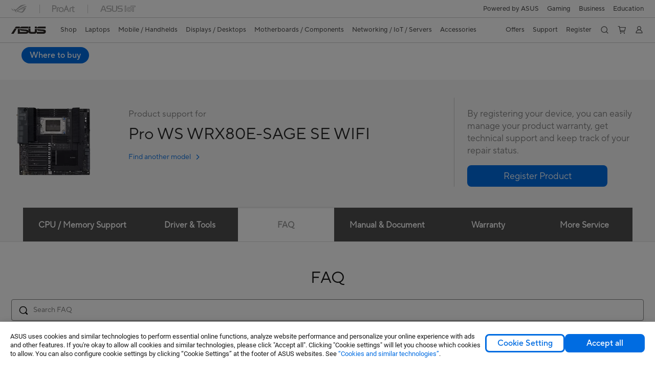

--- FILE ---
content_type: text/html; charset=utf-8
request_url: https://www.asus.com/us/motherboards-components/motherboards/workstation/pro-ws-wrx80e-sage-se-wifi/helpdesk_knowledge?model2Name=Pro-WS-WRX80E-SAGE-SE-WIFI
body_size: 94232
content:
<!doctype html>
<html data-n-head-ssr dir="ltr" lang="en-us" data-n-head="%7B%22dir%22:%7B%22ssr%22:%22ltr%22%7D,%22lang%22:%7B%22ssr%22:%22en-us%22%7D%7D">
  <head >
    <title>Pro WS WRX80E-SAGE SE WIFI｜Motherboards｜ASUS USA</title><meta data-n-head="ssr" charset="utf-8"><meta data-n-head="ssr" name="viewport" content="width=device-width, initial-scale=1, maximum-scale=5.0"><meta data-n-head="ssr" data-hid="description" name="description" content="ASUS Pro WS WRX80E-SAGE SE WIFI is engineered to unleash the incredible power of the latest AMD® Ryzen® Threadripper™ Pro series processors and is a reliable foundation for professional creative workloads that benefit from multi-core CPUs, such as video editing and 3D rendering. Additionally, seven PCIe 4.0 slots with SafeSlot fortification deliver exceptional performance with the latest high-power graphics cards."><link data-n-head="ssr" rel="icon" type="image/x-icon" href="/new_asus_ico_256x256.png"><link data-n-head="ssr" rel="alternate" hreflang="ar-EG" href="https://www.asus.com/eg/motherboards-components/motherboards/workstation/pro-ws-wrx80e-sage-se-wifi/helpdesk_knowledge?model2Name=Pro-WS-WRX80E-SAGE-SE-WIFI"><link data-n-head="ssr" rel="alternate" hreflang="bg-BG" href="https://www.asus.com/bg/motherboards-components/motherboards/workstation/pro-ws-wrx80e-sage-se-wifi/helpdesk_knowledge?model2Name=Pro-WS-WRX80E-SAGE-SE-WIFI"><link data-n-head="ssr" rel="alternate" hreflang="cs-CZ" href="https://www.asus.com/cz/motherboards-components/motherboards/workstation/pro-ws-wrx80e-sage-se-wifi/helpdesk_knowledge?model2Name=Pro-WS-WRX80E-SAGE-SE-WIFI"><link data-n-head="ssr" rel="alternate" hreflang="da-DK" href="https://www.asus.com/dk/motherboards-components/motherboards/workstation/pro-ws-wrx80e-sage-se-wifi/helpdesk_knowledge?model2Name=Pro-WS-WRX80E-SAGE-SE-WIFI"><link data-n-head="ssr" rel="alternate" hreflang="de-CH" href="https://www.asus.com/ch-de/motherboards-components/motherboards/workstation/pro-ws-wrx80e-sage-se-wifi/helpdesk_knowledge?model2Name=Pro-WS-WRX80E-SAGE-SE-WIFI"><link data-n-head="ssr" rel="alternate" hreflang="de-DE" href="https://www.asus.com/de/motherboards-components/motherboards/workstation/pro-ws-wrx80e-sage-se-wifi/helpdesk_knowledge?model2Name=Pro-WS-WRX80E-SAGE-SE-WIFI"><link data-n-head="ssr" rel="alternate" hreflang="el-GR" href="https://www.asus.com/gr/motherboards-components/motherboards/workstation/pro-ws-wrx80e-sage-se-wifi/helpdesk_knowledge?model2Name=Pro-WS-WRX80E-SAGE-SE-WIFI"><link data-n-head="ssr" rel="alternate" hreflang="en" href="https://www.asus.com/motherboards-components/motherboards/workstation/pro-ws-wrx80e-sage-se-wifi/helpdesk_knowledge?model2Name=Pro-WS-WRX80E-SAGE-SE-WIFI"><link data-n-head="ssr" rel="alternate" hreflang="en-AE" href="https://www.asus.com/me-en/motherboards-components/motherboards/workstation/pro-ws-wrx80e-sage-se-wifi/helpdesk_knowledge?model2Name=Pro-WS-WRX80E-SAGE-SE-WIFI"><link data-n-head="ssr" rel="alternate" hreflang="en-CA" href="https://www.asus.com/ca-en/motherboards-components/motherboards/workstation/pro-ws-wrx80e-sage-se-wifi/helpdesk_knowledge?model2Name=Pro-WS-WRX80E-SAGE-SE-WIFI"><link data-n-head="ssr" rel="alternate" hreflang="en-CH" href="https://www.asus.com/ch-en/motherboards-components/motherboards/workstation/pro-ws-wrx80e-sage-se-wifi/helpdesk_knowledge?model2Name=Pro-WS-WRX80E-SAGE-SE-WIFI"><link data-n-head="ssr" rel="alternate" hreflang="en-eg" href="https://www.asus.com/eg-en/motherboards-components/motherboards/all-series/pro-ws-wrx80e-sage-se-wifi/helpdesk_knowledge?model2Name=Pro-WS-WRX80E-SAGE-SE-WIFI"><link data-n-head="ssr" rel="alternate" hreflang="en-GB" href="https://www.asus.com/uk/motherboards-components/motherboards/workstation/pro-ws-wrx80e-sage-se-wifi/helpdesk_knowledge?model2Name=Pro-WS-WRX80E-SAGE-SE-WIFI"><link data-n-head="ssr" rel="alternate" hreflang="en-GR" href="https://www.asus.com/gr-en/motherboards-components/motherboards/workstation/pro-ws-wrx80e-sage-se-wifi/helpdesk_knowledge?model2Name=Pro-WS-WRX80E-SAGE-SE-WIFI"><link data-n-head="ssr" rel="alternate" hreflang="en-HK" href="https://www.asus.com/hk-en/motherboards-components/motherboards/workstation/pro-ws-wrx80e-sage-se-wifi/helpdesk_knowledge?model2Name=Pro-WS-WRX80E-SAGE-SE-WIFI"><link data-n-head="ssr" rel="alternate" hreflang="en-IN" href="https://www.asus.com/in/motherboards-components/motherboards/workstation/pro-ws-wrx80e-sage-se-wifi/helpdesk_knowledge?model2Name=Pro-WS-WRX80E-SAGE-SE-WIFI"><link data-n-head="ssr" rel="alternate" hreflang="en-MY" href="https://www.asus.com/my/motherboards-components/motherboards/workstation/pro-ws-wrx80e-sage-se-wifi/helpdesk_knowledge?model2Name=Pro-WS-WRX80E-SAGE-SE-WIFI"><link data-n-head="ssr" rel="alternate" hreflang="en-PH" href="https://www.asus.com/ph/motherboards-components/motherboards/workstation/pro-ws-wrx80e-sage-se-wifi/helpdesk_knowledge?model2Name=Pro-WS-WRX80E-SAGE-SE-WIFI"><link data-n-head="ssr" rel="alternate" hreflang="en-RS" href="https://www.asus.com/rs-en/motherboards-components/motherboards/workstation/pro-ws-wrx80e-sage-se-wifi/helpdesk_knowledge?model2Name=Pro-WS-WRX80E-SAGE-SE-WIFI"><link data-n-head="ssr" rel="alternate" hreflang="en-SG" href="https://www.asus.com/sg/motherboards-components/motherboards/workstation/pro-ws-wrx80e-sage-se-wifi/helpdesk_knowledge?model2Name=Pro-WS-WRX80E-SAGE-SE-WIFI"><link data-n-head="ssr" rel="alternate" hreflang="en-US" href="https://www.asus.com/us/motherboards-components/motherboards/workstation/pro-ws-wrx80e-sage-se-wifi/helpdesk_knowledge?model2Name=Pro-WS-WRX80E-SAGE-SE-WIFI"><link data-n-head="ssr" rel="alternate" hreflang="es-ES" href="https://www.asus.com/es/motherboards-components/motherboards/workstation/pro-ws-wrx80e-sage-se-wifi/helpdesk_knowledge?model2Name=Pro-WS-WRX80E-SAGE-SE-WIFI"><link data-n-head="ssr" rel="alternate" hreflang="es-MX" href="https://www.asus.com/mx/motherboards-components/motherboards/workstation/pro-ws-wrx80e-sage-se-wifi/helpdesk_knowledge?model2Name=Pro-WS-WRX80E-SAGE-SE-WIFI"><link data-n-head="ssr" rel="alternate" hreflang="fi-FI" href="https://www.asus.com/fi/motherboards-components/motherboards/workstation/pro-ws-wrx80e-sage-se-wifi/helpdesk_knowledge?model2Name=Pro-WS-WRX80E-SAGE-SE-WIFI"><link data-n-head="ssr" rel="alternate" hreflang="fr-BE" href="https://www.asus.com/be-fr/motherboards-components/motherboards/workstation/pro-ws-wrx80e-sage-se-wifi/helpdesk_knowledge?model2Name=Pro-WS-WRX80E-SAGE-SE-WIFI"><link data-n-head="ssr" rel="alternate" hreflang="fr-CA" href="https://www.asus.com/ca-fr/motherboards-components/motherboards/workstation/pro-ws-wrx80e-sage-se-wifi/helpdesk_knowledge?model2Name=Pro-WS-WRX80E-SAGE-SE-WIFI"><link data-n-head="ssr" rel="alternate" hreflang="fr-CH" href="https://www.asus.com/ch-fr/motherboards-components/motherboards/workstation/pro-ws-wrx80e-sage-se-wifi/helpdesk_knowledge?model2Name=Pro-WS-WRX80E-SAGE-SE-WIFI"><link data-n-head="ssr" rel="alternate" hreflang="fr-FR" href="https://www.asus.com/fr/motherboards-components/motherboards/workstation/pro-ws-wrx80e-sage-se-wifi/helpdesk_knowledge?model2Name=Pro-WS-WRX80E-SAGE-SE-WIFI"><link data-n-head="ssr" rel="alternate" hreflang="id-ID" href="https://www.asus.com/id/motherboards-components/motherboards/workstation/pro-ws-wrx80e-sage-se-wifi/helpdesk_knowledge?model2Name=Pro-WS-WRX80E-SAGE-SE-WIFI"><link data-n-head="ssr" rel="alternate" hreflang="it-IT" href="https://www.asus.com/it/motherboards-components/motherboards/workstation/pro-ws-wrx80e-sage-se-wifi/helpdesk_knowledge?model2Name=Pro-WS-WRX80E-SAGE-SE-WIFI"><link data-n-head="ssr" rel="alternate" hreflang="ja-JP" href="https://www.asus.com/jp/motherboards-components/motherboards/workstation/pro-ws-wrx80e-sage-se-wifi/helpdesk_knowledge?model2Name=Pro-WS-WRX80E-SAGE-SE-WIFI"><link data-n-head="ssr" rel="alternate" hreflang="ko-KR" href="https://www.asus.com/kr/motherboards-components/motherboards/workstation/pro-ws-wrx80e-sage-se-wifi/helpdesk_knowledge?model2Name=Pro-WS-WRX80E-SAGE-SE-WIFI"><link data-n-head="ssr" rel="alternate" hreflang="nl-NL" href="https://www.asus.com/nl/motherboards-components/motherboards/workstation/pro-ws-wrx80e-sage-se-wifi/helpdesk_knowledge?model2Name=Pro-WS-WRX80E-SAGE-SE-WIFI"><link data-n-head="ssr" rel="alternate" hreflang="no-NO" href="https://www.asus.com/no/motherboards-components/motherboards/workstation/pro-ws-wrx80e-sage-se-wifi/helpdesk_knowledge?model2Name=Pro-WS-WRX80E-SAGE-SE-WIFI"><link data-n-head="ssr" rel="alternate" hreflang="pt-BR" href="https://www.asus.com/br/motherboards-components/motherboards/workstation/pro-ws-wrx80e-sage-se-wifi/helpdesk_knowledge?model2Name=Pro-WS-WRX80E-SAGE-SE-WIFI"><link data-n-head="ssr" rel="alternate" hreflang="ru-RU" href="https://www.asus.com/ru/motherboards-components/motherboards/workstation/pro-ws-wrx80e-sage-se-wifi/helpdesk_knowledge?model2Name=Pro-WS-WRX80E-SAGE-SE-WIFI"><link data-n-head="ssr" rel="alternate" hreflang="sk-SK" href="https://www.asus.com/sk/motherboards-components/motherboards/workstation/pro-ws-wrx80e-sage-se-wifi/helpdesk_knowledge?model2Name=Pro-WS-WRX80E-SAGE-SE-WIFI"><link data-n-head="ssr" rel="alternate" hreflang="sl-si" href="https://www.asus.com/si/motherboards-components/motherboards/workstation/pro-ws-wrx80e-sage-se-wifi/helpdesk_knowledge?model2Name=Pro-WS-WRX80E-SAGE-SE-WIFI"><link data-n-head="ssr" rel="alternate" hreflang="sr-RS" href="https://www.asus.com/rs/motherboards-components/motherboards/workstation/pro-ws-wrx80e-sage-se-wifi/helpdesk_knowledge?model2Name=Pro-WS-WRX80E-SAGE-SE-WIFI"><link data-n-head="ssr" rel="alternate" hreflang="sv-SE" href="https://www.asus.com/se/motherboards-components/motherboards/workstation/pro-ws-wrx80e-sage-se-wifi/helpdesk_knowledge?model2Name=Pro-WS-WRX80E-SAGE-SE-WIFI"><link data-n-head="ssr" rel="alternate" hreflang="th-TH" href="https://www.asus.com/th/motherboards-components/motherboards/workstation/pro-ws-wrx80e-sage-se-wifi/helpdesk_knowledge?model2Name=Pro-WS-WRX80E-SAGE-SE-WIFI"><link data-n-head="ssr" rel="alternate" hreflang="tr-TR" href="https://www.asus.com/tr/motherboards-components/motherboards/workstation/pro-ws-wrx80e-sage-se-wifi/helpdesk_knowledge?model2Name=Pro-WS-WRX80E-SAGE-SE-WIFI"><link data-n-head="ssr" rel="alternate" hreflang="uk-UA" href="https://www.asus.com/ua-ua/motherboards-components/motherboards/workstation/pro-ws-wrx80e-sage-se-wifi/helpdesk_knowledge?model2Name=Pro-WS-WRX80E-SAGE-SE-WIFI"><link data-n-head="ssr" rel="alternate" hreflang="vi-VN" href="https://www.asus.com/vn/motherboards-components/motherboards/workstation/pro-ws-wrx80e-sage-se-wifi/helpdesk_knowledge?model2Name=Pro-WS-WRX80E-SAGE-SE-WIFI"><link data-n-head="ssr" rel="alternate" hreflang="zh-CN" href="https://www.asus.com.cn/motherboards-components/motherboards/workstation/pro-ws-wrx80e-sage-se-wifi/helpdesk_knowledge?model2Name=Pro-WS-WRX80E-SAGE-SE-WIFI"><link data-n-head="ssr" rel="alternate" hreflang="zh-HK" href="https://www.asus.com/hk/motherboards-components/motherboards/workstation/pro-ws-wrx80e-sage-se-wifi/helpdesk_knowledge?model2Name=Pro-WS-WRX80E-SAGE-SE-WIFI"><link data-n-head="ssr" rel="alternate" hreflang="zh-TW" href="https://www.asus.com/tw/motherboards-components/motherboards/workstation/pro-ws-wrx80e-sage-se-wifi/helpdesk_knowledge?model2Name=Pro-WS-WRX80E-SAGE-SE-WIFI"><link data-n-head="ssr" rel="canonical" href="https://www.asus.com/us/motherboards-components/motherboards/workstation/pro-ws-wrx80e-sage-se-wifi/helpdesk_knowledge?model2Name=Pro-WS-WRX80E-SAGE-SE-WIFI"><script data-n-head="ssr" src="" async></script><script data-n-head="ssr" src="" async></script><script data-n-head="ssr" type="text/javascript">(function (w, d, s, l, i) {
          w[l] = w[l] || [];
          w[l].push({'gtm.start': new Date().getTime(), event: 'gtm.js' });
          var f = d.getElementsByTagName(s)[0],
          j = d.createElement(s),
          dl = l != "dataLayer" ? "&l=" + l : "";
          j.defer = true;
          j.src = "https://www.googletagmanager.com/gtm.js?id=" + i + dl;
          f.parentNode.insertBefore(j, f);
          })(window, document, "script", "dataLayer", "GTM-NJRLM8");
          </script><script data-n-head="ssr" type="text/javascript" src="/nuxtStatic/js/jquery.min.js"></script><script data-n-head="ssr" type="text/javascript">window.AsusAPIConfig = {"system":"asus","websitePath":"us","theme":"asus","campaignId":"9f66f36a-32c8-454b-b4fb-b3c9b35f04b1","showHeaderPopUp":true}; </script><script data-n-head="ssr" type="text/javascript" src="https://dlcdnimgs.asus.com/vendor/subscribe-form/js/subscribeform.min.js"></script><script data-n-head="ssr" type="text/javascript" src="https://dlcdnimgs.asus.com/vendor/public/fonts/js/roboto.js" async></script><script data-n-head="ssr" data-hid="nuxt-jsonld-66770819" type="application/ld+json">
[
  {
    "@context": "http://schema.org",
    "@type": "Product",
    "@id": "https://www.asus.com/us/motherboards-components/motherboards/workstation/pro-ws-wrx80e-sage-se-wifi/helpdesk_knowledge?model2Name=Pro-WS-WRX80E-SAGE-SE-WIFI",
    "name": "Pro WS WRX80E-SAGE SE WIFI",
    "image": [
      "https://dlcdnwebimgs.asus.com/gain/05a87f0b-f080-4680-86a3-95ddff608a31/",
      "https://dlcdnwebimgs.asus.com/gain/5f12b74f-50dc-48db-82a4-794fb499ae3f/",
      "https://dlcdnwebimgs.asus.com/gain/8a81771e-65bf-424e-92fc-9e9afc4bb0cb/",
      "https://dlcdnwebimgs.asus.com/gain/4a7e9b6c-e984-4b16-b1b1-e48e699d1b3b/",
      "https://dlcdnwebimgs.asus.com/gain/a6bc8852-b54f-41b6-85ac-81d45e887c09/",
      "https://dlcdnwebimgs.asus.com/gain/dc848ef2-f703-4b4b-bfd9-8a0a9af9312d/",
      "https://dlcdnwebimgs.asus.com/gain/a8daa0c0-2ffe-424e-b886-2ba3cf7c5b89/",
      "https://dlcdnwebimgs.asus.com/gain/919a7f0e-610d-48df-b11c-e25dd55663bd/",
      "https://dlcdnwebimgs.asus.com/gain/9c7a842f-d04e-4837-84a5-b0f53fb9f576/",
      "https://dlcdnwebimgs.asus.com/gain/1478274d-e5c9-4829-8f98-f9052ae62b71/",
      "https://dlcdnwebimgs.asus.com/gain/33f2fec7-510b-4db0-a458-7b412e3410e0/",
      "https://dlcdnwebimgs.asus.com/gain/a7a3a0e5-04b5-4874-9b3a-b2e78628acc8/",
      "https://dlcdnwebimgs.asus.com/gain/ad336a00-c1ce-485f-acb2-ed276baf395d/",
      "https://dlcdnwebimgs.asus.com/gain/9b8e332e-a7ab-4d05-b8c6-48e21ebd9f2d/",
      "https://dlcdnwebimgs.asus.com/gain/616dec9a-accf-46c3-b977-daf2489ee2c6/",
      "https://dlcdnwebimgs.asus.com/gain/871471db-5262-44f6-885a-236d69dbfcbd/",
      "https://dlcdnwebimgs.asus.com/gain/312b01d4-ff3d-440c-a3ec-9bd65bf17819/"
    ],
    "description": "ASUS Pro WS WRX80E-SAGE SE WIFI is engineered to unleash the incredible power of the latest AMD® Ryzen® Threadripper™ Pro series processors and is a reliable foundation for professional creative workloads that benefit from multi-core CPUs, such as video editing and 3D rendering. Additionally, seven PCIe 4.0 slots with SafeSlot fortification deliver exceptional performance with the latest high-power graphics cards.",
    "sku": 15502,
    "brand": {
      "@type": "Thing",
      "name": "ASUS"
    }
  },
  {
    "@context": "https://schema.org",
    "@type": "BreadcrumbList",
    "itemListElement": [
      {
        "@type": "ListItem",
        "position": 1,
        "name": "Motherboards / Components",
        "item": ""
      },
      {
        "@type": "ListItem",
        "position": 2,
        "name": "Motherboards",
        "item": ""
      },
      {
        "@type": "ListItem",
        "position": 3,
        "name": "Workstation Motherboards",
        "item": "https://www.asus.com/us/motherboards-components/motherboards/workstation/"
      },
      {
        "@type": "ListItem",
        "position": 4,
        "name": "Pro WS WRX80E-SAGE SE WIFI",
        "item": "https://www.asus.com/us/motherboards-components/motherboards/workstation/pro-ws-wrx80e-sage-se-wifi/"
      }
    ]
  }
]
</script><link rel="stylesheet" href="/_nuxt/d03fa0112.css"><link rel="stylesheet" href="/_nuxt/9d2290112.css"><link rel="stylesheet" href="/_nuxt/f95560112.css"><link rel="stylesheet" href="/_nuxt/fc3c10112.css"><link rel="stylesheet" href="/_nuxt/926730112.css"><link rel="stylesheet" href="/_nuxt/733210112.css"><link rel="stylesheet" href="/_nuxt/60eb20112.css"><link rel="stylesheet" href="/_nuxt/6670d0112.css"><link rel="stylesheet" href="/_nuxt/794260112.css"><link rel="stylesheet" href="/_nuxt/ae1090112.css"><link rel="stylesheet" href="/_nuxt/23f6a0112.css"><link rel="stylesheet" href="/_nuxt/744170112.css"><link rel="stylesheet" href="/_nuxt/0fb800112.css"><link rel="stylesheet" href="/_nuxt/820470112.css"><link rel="stylesheet" href="/_nuxt/4dd1c0112.css">
  </head>
  <body >
    <div data-server-rendered="true" id="__nuxt"><!----><div id="__layout"><div id="_defaultWrapper"><noscript><iframe src="//www.googletagmanager.com/ns.html?id=GTM-NJRLM8" height="0" width="0" style="display:none;visibility:hidden"></iframe></noscript> <div role="navigation" id="OfficialHeaderWrapper" lang="en-us" class="headerExternal asusOfficialHeader Header__headerWrapper__2E1QH" style="--space-width:0px;"><div id="wrapperDesktop" class="Header__wrapperDesktop__h6Pb2 Header__themeWhite__1yGlc"><div class="Header__accessibilitTool__21iRj"><button tabindex="0" aria-label="Skip to content" class="Header__skipToContent__2ar4U">
        Skip to content
      </button> <a tabindex="0" href="https://www.asus.com/us/content/Accessibility-Policy/" class="Header__accessibilityHelp__3yDRu">
        Accessibility help
      </a></div> <div id="headerLayerOne" class="Header__headerLayerOne__xBqqu"><div class="Header__headerLayerOneContainer__2nUEJ Header__themeWhite__1yGlc"><div class="Header__topLeftMenu__iiqYG Header__themeWhite__1yGlc"><div class="Header__imageContainer__2KPMI Header__themeWhite__1yGlc Header__firstItem__3aTuO"><a href="https://rog.asus.com/us" target="_blank" rel="" class="Header__logo__22hjG"><img src="https://www.asus.com/media/Odin/images/header/ROG_normal.svg" alt="ROG" class="Header__defaultImage__1kdR0"> <img src="https://www.asus.com/media/Odin/images/header/ROG_hover.svg" alt="ROG" class="Header__hoverImage__1OOKy"></a></div><div class="Header__imageContainer__2KPMI Header__themeWhite__1yGlc"><a href="https://www.asus.com/us/ProArt/" target="_Self" rel="" class="Header__logo__22hjG"><img src="https://www.asus.com/media/Odin/images/header/ProArt_normal.svg" alt="Creators" class="Header__defaultImage__1kdR0"> <img src="https://www.asus.com/media/Odin/images/header/ProArt_hover.svg" alt="Creators" class="Header__hoverImage__1OOKy"></a></div><div class="Header__imageContainer__2KPMI Header__themeWhite__1yGlc"><a href="https://iot.asus.com/" target="_blank" rel="" class="Header__logo__22hjG"><img src="https://www.asus.com/media/Odin/images/header/IoT_normal.svg" alt="AIoT" class="Header__defaultImage__1kdR0"> <img src="https://www.asus.com/media/Odin/images/header/IoT_hover.svg" alt="AIoT" class="Header__hoverImage__1OOKy"></a></div></div> <div class="Header__topRightMenu__2ix8W Header__themeWhite__1yGlc"><div class="Header__themeWhite__1yGlc Header__topRightMenuItem__1W7va"><div><a href="https://www.asus.com/campaign/powered-by-asus/us/" target="_Self" rel="" class="Header__textContainer__1zgYq">
                  Powered by ASUS
                </a></div></div><div tabindex="0" role="button" aria-haspopup="true" aria-expanded="false" class="Header__themeWhite__1yGlc Header__topRightMenuItem__1W7va"><div><span class="Header__textContainer__1zgYq">
                  Gaming
                </span> <!----></div></div><div tabindex="0" role="button" aria-haspopup="true" aria-expanded="false" class="Header__themeWhite__1yGlc Header__topRightMenuItem__1W7va"><div><span class="Header__textContainer__1zgYq">
                  Business
                </span> <!----></div></div><div tabindex="0" role="button" aria-haspopup="true" aria-expanded="false" class="Header__themeWhite__1yGlc Header__topRightMenuItem__1W7va"><div><span class="Header__textContainer__1zgYq">
                  Education
                </span> <!----></div></div></div></div></div> <div class="Header__headerBar__1csGL Header__themeWhite__1yGlc"><div tabindex="0" role="button" aria-label="menu open button" class="Header__menuOpenBtn__1uNJE Header__themeWhite__1yGlc"></div> <div class="Header__asusLogoContainer__18Tvl"><div role="link" tabindex="0" aria-label="ASUS Official Site Homepage" class="Header__asusLogo__3kBbE Header__themeWhite__1yGlc"></div></div> <div class="Header__searchAndCart__3PK6X"><div aria-label="Search" role="button" tabindex="0" class="Header__item__zmemY Header__search__2Wbxu Header__themeWhite__1yGlc"></div> <div class="Header__item__zmemY Header__cart__3QTk- Header__themeWhite__1yGlc"><div tabindex="0" aria-label="Cart, 0 item(s)" role="button" class="headerCartIcon Header__miniCartIcon__2vSJF Header__themeWhite__1yGlc"></div> <!----> <div role="dialog" aria-modal="true" id="memberFeaturefloatMobile" class="miniCart HeaderMiniCart__memberFeaturefloat__3dsKZ HeaderMiniCart__miniCartEmpty__gVZoG" style="display:none;"><div class="miniCartTab HeaderMiniCart__memberFeaturefloatBox__RvlMT HeaderMiniCart__miniCartEmpty__gVZoG"><div class="HeaderMiniCart__CarNoItem__26BKj">Your cart is empty</div> <a href="https://www.asus.com/us/store/" aria-label="Shop on ASUS Store" class="HeaderMiniCart__CarNoItemUrl__3jQKL">
      Shop on ASUS Store
    </a></div> <!----> <div class="HeaderMiniCart__closeCartMenu__chGTj"><div tabindex="0" role="button" aria-label="close mini cart menu" class="canTabFocus HeaderMiniCart__touchRange__3y3we"></div> <svg width="16" height="16" viewBox="0 0 16 16" fill="none" xmlns="http://www.w3.org/2000/svg" svg-inline role="presentation" focusable="false" tabindex="-1" class="svg-icon"><path d="M14 2L2 14M2 2l12 12" stroke="#666" stroke-linecap="round"></path></svg></div></div></div></div></div> <div class="HeaderSearchDropDownMenu__wrapperSearchDropDownMenu__31mT8"><div class="HeaderSearchDropDownMenu__headerSearchDropDownMenu__TfL4d"><div class="HeaderSearchDropDownMenu__innerWeaper__1jtC7" style="display:none;"><div class="HeaderSearchDropDownMenu__searchInputContainerBox__3Baaj"><div class="HeaderSearchDropDownMenu__searchInputContainer__2NlT1"><!----> <input type="text" maxlength="250" role="combobox" aria-label="Search ASUS.com" aria-autocomplete="list" aria-owns="Quick links suggestion" aria-expanded="false" placeholder="Search ASUS.com" value="" class="HeaderSearchDropDownMenu__searchInput__2r0So HeaderSearchDropDownMenu__noKeyWord__1MjlB"> <div tabindex="0" role="button" aria-label="Clear search term" class="HeaderSearchDropDownMenu__closeSearchIcon__31ILF" style="display:none;"><svg width="24" height="24" viewBox="0 0 24 24" fill="none" xmlns="http://www.w3.org/2000/svg" svg-inline role="presentation" focusable="false" tabindex="-1"><path d="M18 6L6 18M6 6l12 12" stroke="#181818" stroke-linecap="round"></path></svg></div></div> <!----></div> <!----></div> <div class="HeaderSearchDropDownMenu__overlayer__3nIPD"></div></div></div> <div class="Header__windowMask__39j-5"></div> <div class="Header__headerLayerTwo__115Eu"><div class="Header__headerLayerTwoContainer__2nAz4"><div class="Header__asusLogoContainer__18Tvl"><div role="link" tabindex="0" aria-label="ASUS Official Site Homepage" class="Header__asusLogo__3kBbE Header__themeWhite__1yGlc"></div></div> <div class="Header__spaceForAsusLogo__1k1A-"></div> <div class="Header__sideMenuClose__CrXWr"><div tabindex="-1" aria-label="menu close button" aria-hidden="true" class="Header__closeBtn__2npQc Header__themeWhite__1yGlc"></div></div> <div class="Header__navContainer__beKIL"><nav aria-label="Navigation" class="mainNavigationList Header__mainNavigationList__2LD5y"><div id="storeMenu" class="mainNavigationItem Header__mainNavigationItem__26BOR Header__storeMenuItem__3xWUL Header__themeWhite__1yGlc"><span><a href="https://www.asus.com/us/store/" target="_Self" aria-label="ASUS Store">
                    Shop
                  </a></span></div> <div id="spaceStoreMenu" class="Header__spaceForMenuItem__14d_b"></div> <!----> <!----> <div tabindex="0" role="button" aria-haspopup="menu" aria-expanded="false" class="mainNavigationItem Header__mainNavigationItem__26BOR Header__themeWhite__1yGlc"><span>
                  Laptops
                </span> <span class="Header__toggleBtn__22kb_ Header__openBtn__3InIG"></span></div> <div class="Header__spaceForMenuItem__14d_b"></div> <!----><div tabindex="0" role="button" aria-haspopup="menu" aria-expanded="false" class="mainNavigationItem Header__mainNavigationItem__26BOR Header__themeWhite__1yGlc"><span>
                  Mobile / Handhelds
                </span> <span class="Header__toggleBtn__22kb_ Header__openBtn__3InIG"></span></div> <div class="Header__spaceForMenuItem__14d_b"></div> <!----><div tabindex="0" role="button" aria-haspopup="menu" aria-expanded="false" class="mainNavigationItem Header__mainNavigationItem__26BOR Header__themeWhite__1yGlc"><span>
                  Displays / Desktops
                </span> <span class="Header__toggleBtn__22kb_ Header__openBtn__3InIG"></span></div> <div class="Header__spaceForMenuItem__14d_b"></div> <!----><div tabindex="0" role="button" aria-haspopup="menu" aria-expanded="false" class="mainNavigationItem Header__mainNavigationItem__26BOR Header__themeWhite__1yGlc"><span>
                  Motherboards / Components
                </span> <span class="Header__toggleBtn__22kb_ Header__openBtn__3InIG"></span></div> <div class="Header__spaceForMenuItem__14d_b"></div> <!----><div tabindex="0" role="button" aria-haspopup="menu" aria-expanded="false" class="mainNavigationItem Header__mainNavigationItem__26BOR Header__themeWhite__1yGlc"><span>
                  Networking / IoT / Servers
                </span> <span class="Header__toggleBtn__22kb_ Header__openBtn__3InIG"></span></div> <div class="Header__spaceForMenuItem__14d_b"></div> <!----><div tabindex="0" role="button" aria-haspopup="menu" aria-expanded="false" class="mainNavigationItem Header__mainNavigationItem__26BOR Header__themeWhite__1yGlc"><span>
                  Accessories
                </span> <span class="Header__toggleBtn__22kb_ Header__openBtn__3InIG"></span></div> <div class="Header__spaceForMenuItem__14d_b"></div> <!----> <div class="Header__sideMenuContentSection__2UXUJ"><div class="Header__item__zmemY"><div tabindex="0" aria-expanded="false" class="Header__levelOneList__1pHn3">
                      Offers
                      <span class="Header__toggleBtn__22kb_ Header__openBtn__3InIG Header__show__14ec2"></span> <span class="Header__toggleBtn__22kb_ Header__collapseBtn__-yBN9"></span></div> <div class="Header__levelTwoListBox__1rdVc" style="display:none;"><a href="https://www.asus.com/us/deals/all-deals/" tabindex="-1" target="_Self" rel="" class="Header__levelTwoList__oZVZ2">
                      Top Deals
                    </a><a href="https://shop.asus.com/us/id-me-page" tabindex="-1" target="_Self" rel="" class="Header__levelTwoList__oZVZ2">
                      Military/Veterans Program
                    </a><a href="https://www.asus.com/us/deals/ec-bundle-sales/?utm_source=OPBG+eShop&amp;utm_medium=DROPDOWN&amp;utm_campaign=Wifi7+Bundle" tabindex="-1" target="_Self" rel="" class="Header__levelTwoList__oZVZ2">
                      WIFI 7 Bundle
                    </a><a href="https://shop.asus.com/us/purchase/seriesnum/index" tabindex="-1" target="_Self" rel="" class="Header__levelTwoList__oZVZ2">
                      Warranty Extension
                    </a></div></div><div class="Header__item__zmemY"><div tabindex="0" aria-expanded="false" class="Header__levelOneList__1pHn3">
                      Support
                      <span class="Header__toggleBtn__22kb_ Header__openBtn__3InIG Header__show__14ec2"></span> <span class="Header__toggleBtn__22kb_ Header__collapseBtn__-yBN9"></span></div> <div class="Header__levelTwoListBox__1rdVc" style="display:none;"><a href="https://www.asus.com/us/support/" tabindex="-1" target="_Blank" rel="" class="Header__levelTwoList__oZVZ2">
                      Support
                    </a><a href="https://shop.asus.com/us/purchase/seriesnum/index" tabindex="-1" target="_Blank" rel="" class="Header__levelTwoList__oZVZ2">
                      Warranty Extension
                    </a><a href="https://www.asus.com/us/site/ASUS-Repair-Services/" tabindex="-1" target="_Blank" rel="" class="Header__levelTwoList__oZVZ2">
                      ASUS Repair Services
                    </a><a href="https://www.commercialsupport.asus.com/" tabindex="-1" target="_Self" rel="" class="Header__levelTwoList__oZVZ2">
                      Commercial Support
                    </a><a href="https://partshop.asus.com/us/" tabindex="-1" target="_Blank" rel="" class="Header__levelTwoList__oZVZ2">
                      ASUS Parts Shop
                    </a><a href="https://www.asus.com/us/support/download-center/" tabindex="-1" target="_Blank" rel="" class="Header__levelTwoList__oZVZ2">
                      Drivers &amp; Manuals
                    </a><a href="https://www.asus.com/us/support/Repair-Status-Inquiry/?cname=USA" tabindex="-1" target="_Self" rel="" class="Header__levelTwoList__oZVZ2">
                      Check Repair Status
                    </a><a href="https://www.asus.com/us/support/MyASUS-deeplink/" tabindex="-1" target="_Self" rel="" class="Header__levelTwoList__oZVZ2">
                      MyASUS
                    </a></div></div><div class="Header__item__zmemY"><a href="https://www.asus.com/us/site/ASUS-Member/" target="_Self" rel="" class="Header__levelOneList__1pHn3">
                    Register
                  </a></div> <div class="Header__item__zmemY"><div tabindex="0" role="button" aria-label="Member Account" aria-expanded="false" class="Header__levelOneList__1pHn3 Header__member__1MdQw Header__themeWhite__1yGlc">
                  My Account
                  <span class="Header__toggleBtn__22kb_ Header__openBtn__3InIG Header__show__14ec2"></span> <span class="Header__toggleBtn__22kb_ Header__collapseBtn__-yBN9"></span></div> <!----></div></div> <div class="Header__sideMenuContentSection__2UXUJ"><div class="Header__item__zmemY"><div tabindex="0" role="button" aria-expanded="false" class="Header__levelOneList__1pHn3"><a href="https://www.asus.com/campaign/powered-by-asus/us/" target="_Self" rel="">
                        Powered by ASUS
                      </a></div> <div class="Header__levelTwoListBox__1rdVc" style="display:none;"></div></div><div class="Header__item__zmemY"><div tabindex="0" role="button" aria-expanded="false" class="Header__levelOneList__1pHn3">
                      Gaming
                      <span class="Header__toggleBtn__22kb_ Header__openBtn__3InIG Header__show__14ec2"></span> <span class="Header__toggleBtn__22kb_ Header__collapseBtn__-yBN9"></span></div> <div class="Header__levelTwoListBox__1rdVc" style="display:none;"><a href="https://rog.asus.com/us/" tabindex="-1" target="_Blank" rel="" class="Header__levelTwoList__oZVZ2">
                      ROG - Republic of Gamers
                    </a><a href="https://www.asus.com/us/site/gaming/?utm_campaign=tufcorporate" tabindex="-1" target="_Self" rel="" class="Header__levelTwoList__oZVZ2">
                      TUF Gaming
                    </a><a href="https://www.asus.com/us/site/rogarena/" tabindex="-1" target="_Self" rel="" class="Header__levelTwoList__oZVZ2">
                      ROG Arena
                    </a><a href="https://rog.asus.com/us/elite/" tabindex="-1" target="_Blank" rel="" class="Header__levelTwoList__oZVZ2">
                      ROG Elite Rewards
                    </a></div></div><div class="Header__item__zmemY"><div tabindex="0" role="button" aria-expanded="false" class="Header__levelOneList__1pHn3">
                      Business
                      <span class="Header__toggleBtn__22kb_ Header__openBtn__3InIG Header__show__14ec2"></span> <span class="Header__toggleBtn__22kb_ Header__collapseBtn__-yBN9"></span></div> <div class="Header__levelTwoListBox__1rdVc" style="display:none;"><a href="https://www.asus.com/us/Business/" tabindex="-1" target="_Self" rel="" class="Header__levelTwoList__oZVZ2">
                      ASUS Business Site
                    </a><a href="https://www.asus.com/microsite/solutions-for-micro-business/us/" tabindex="-1" target="_Blank" rel="" class="Header__levelTwoList__oZVZ2">
                      SMB Purchase Program
                    </a></div></div><div class="Header__item__zmemY"><div tabindex="0" role="button" aria-expanded="false" class="Header__levelOneList__1pHn3">
                      Education
                      <span class="Header__toggleBtn__22kb_ Header__openBtn__3InIG Header__show__14ec2"></span> <span class="Header__toggleBtn__22kb_ Header__collapseBtn__-yBN9"></span></div> <div class="Header__levelTwoListBox__1rdVc" style="display:none;"><a href="https://www.asus.com/us/business/solutions/education/" tabindex="-1" target="_Self" rel="" class="Header__levelTwoList__oZVZ2">
                      Education Solutions
                    </a><a href="https://www.asus.com/us/site/edu/loanerprogram/" tabindex="-1" target="_Self" rel="" class="Header__levelTwoList__oZVZ2">
                      Loaner Program
                    </a><a href="https://shop.asus.com/us/id-me-page" tabindex="-1" target="_Blank" rel="" class="Header__levelTwoList__oZVZ2">
                      Education Store
                    </a></div></div> <div class="Header__item__zmemY"><a href="https://rog.asus.com/us" target="_Blank" rel=""><div class="Header__levelOneList__1pHn3"><img src="https://www.asus.com/media/Odin/images/header/ROG_hover.svg" alt="ROG" class="Header__defaultImage__1kdR0"></div></a></div><div class="Header__item__zmemY"><a href="https://www.asus.com/us/ProArt/" target="_Self" rel=""><div class="Header__levelOneList__1pHn3"><img src="https://www.asus.com/media/Odin/images/header/ProArt_hover.svg" alt="Creators" class="Header__defaultImage__1kdR0"></div></a></div><div class="Header__item__zmemY"><a href="https://iot.asus.com/" target="" rel=""><div class="Header__levelOneList__1pHn3"><img src="https://www.asus.com/media/Odin/images/header/IoT_hover.svg" alt="AIoT" class="Header__defaultImage__1kdR0"></div></a></div></div> <div class="Header__sideMenuMobileSpace__WoCC_"></div></nav> <div class="Header__subNavigationList__1Wmem"><div tabindex="0" role="button" aria-haspopup="true" aria-expanded="false" class="Header__secondRightMenuItem__nevQN Header__themeWhite__1yGlc Header__hasBottomLine__2D8OJ"><div class="Header__inlineFlex__1Jk6H"><span>
                      Offers
                    </span> <!----></div></div> <div class="Header__spaceForMenuItem__14d_b"></div><div tabindex="0" role="button" aria-haspopup="true" aria-expanded="false" class="Header__secondRightMenuItem__nevQN Header__themeWhite__1yGlc Header__hasBottomLine__2D8OJ"><div class="Header__inlineFlex__1Jk6H"><span>
                      Support
                    </span> <!----></div></div> <div class="Header__spaceForMenuItem__14d_b"></div><div class="Header__secondRightMenuItem__nevQN Header__themeWhite__1yGlc Header__hasBottomLine__2D8OJ"><div class="Header__inlineFlex__1Jk6H"><a href="https://www.asus.com/us/site/ASUS-Member/" target="_Self" aria-label="Register" rel="" class="Header__textContainer__1zgYq">
                      Register
                    </a></div></div> <div class="Header__spaceForMenuItem__14d_b"></div> <div tabindex="0" aria-label="Search" role="button" aria-expanded="false" class="headerIcon Header__searchAndMemberFeatureItem__OxZtB Header__search__2Wbxu Header__themeWhite__1yGlc"></div> <div class="Header__spaceForMenuItem__14d_b"></div> <div tabindex="0" aria-label="Cart, 0 item(s)" role="button" aria-expanded="false" class="headerCartIcon Header__searchAndMemberFeatureItem__OxZtB Header__cart__3QTk- Header__themeWhite__1yGlc"><div class="Header__miniCartIcon__2vSJF Header__themeWhite__1yGlc"></div> <!----> <div role="dialog" aria-modal="true" id="memberFeaturefloat" class="miniCart HeaderMiniCart__memberFeaturefloat__3dsKZ HeaderMiniCart__miniCartEmpty__gVZoG" style="display:none;"><div class="miniCartTab HeaderMiniCart__memberFeaturefloatBox__RvlMT HeaderMiniCart__miniCartEmpty__gVZoG"><div class="HeaderMiniCart__CarNoItem__26BKj">Your cart is empty</div> <a href="https://www.asus.com/us/store/" aria-label="Shop on ASUS Store" class="HeaderMiniCart__CarNoItemUrl__3jQKL">
      Shop on ASUS Store
    </a></div> <!----> <div class="HeaderMiniCart__closeCartMenu__chGTj"><div tabindex="0" role="button" aria-label="close mini cart menu" class="canTabFocus HeaderMiniCart__touchRange__3y3we"></div> <svg width="16" height="16" viewBox="0 0 16 16" fill="none" xmlns="http://www.w3.org/2000/svg" svg-inline role="presentation" focusable="false" tabindex="-1" class="svg-icon"><path d="M14 2L2 14M2 2l12 12" stroke="#666" stroke-linecap="round"></path></svg></div></div></div> <div class="Header__spaceForMenuItem__14d_b"></div> <div tabindex="0" aria-label="Member Account" role="button" aria-expanded="false" class="headerIcon Header__searchAndMemberFeatureItem__OxZtB Header__member__1MdQw Header__themeWhite__1yGlc"><!----></div></div></div></div></div> <div></div></div> <!----></div> <div role="main"><div class="LevelFourProductSupportPage__productSupportWrapper__31Xhs"><div class="popup__wrapper__2FNrG" style="z-index:12001;display:none;"><div class="popup__popUpBg__DRZyO"><div class="popup__popUp__2CkQf"><svg width="16" height="16" viewBox="0 0 16 16" fill="none" xmlns="http://www.w3.org/2000/svg" svg-inline role="presentation" focusable="false" tabindex="-1" class="svg-icon" style="display:none;"><path d="M14 2L2 14M2 2l12 12" stroke="#666" stroke-linecap="round"></path></svg> <!----> <div class="popup__popUpBody__2s7WC"><div class="popup__seeMoreMask__3uyoq" style="display:none;"></div> <div class="popup__container__3XVNx"><div class="popup__content__28Bb1"><div></div> <div></div> <div></div></div></div></div> <div class="popup__popUpBtn__2qg6T"><div tabindex="0" aria-label="No" class="popup__cancelBtn__2S3pr">
          
        </div> <a href="#" data-theme="Blue60" target="_self" rel="" aria-label="Yes" role="button" tabindex="0" class="SolidButton__normal__3XdQd SolidButton__btn__1NmTw popup__blueButton__1STO8"><span class="SolidButton__btnText__GZc-q">
          
        </span></a></div></div></div></div> <!----> <div class="asusOfficialProductMenu LevelFourProductPageHeader__wrapper__1tvNu"><div class="LevelFourProductPageHeader__mainWrapper__3il6B"><!----> <div class="LevelFourProductPageHeader__subMenuWrapper__1Isbi" style="display:none;"><div class="LevelFourProductPageHeader__modelNameContainer__1v7C1"><!----> <h1 tabindex="0" class="LevelFourProductPageHeader__modelName__70ttK">Pro WS WRX80E-SAGE SE WIFI</h1></div> <div class="LevelFourProductPageHeader__productTabListContainer__BdhBb"><div tabindex="0" id="mainTabIndex" class="LevelFourProductPageHeader__mainTabIndex__1_WN-"></div> <ul class="mainTab LevelFourProductPageHeader__mainTab__SzkNa"><!----> <!----> <li class="tabItem LevelFourProductPageHeader__tabItem__Wf0N5"><!----> <a href="https://www.asus.com/us/motherboards-components/motherboards/workstation/pro-ws-wrx80e-sage-se-wifi/" target="_self" rel="" class="LevelFourProductPageHeader__tabItemLink__2WJxl LevelFourProductPageHeader__tabItemLinkNoSub__2dOlt">
                Overview
              </a> <!----></li><li class="tabItem LevelFourProductPageHeader__tabItem__Wf0N5"><a href="https://www.asus.com/us/motherboards-components/motherboards/workstation/pro-ws-wrx80e-sage-se-wifi/techspec/" target="_self" rel="" class="LevelFourProductPageHeader__tabItemLink__2WJxl LevelFourProductPageHeader__tabItemLinkNoSub__2dOlt">
                Tech Specs
              </a> <!----> <!----></li><li class="tabItem LevelFourProductPageHeader__tabItem__Wf0N5"><a href="https://www.asus.com/us/motherboards-components/motherboards/workstation/pro-ws-wrx80e-sage-se-wifi/review/" target="_self" rel="" class="LevelFourProductPageHeader__tabItemLink__2WJxl LevelFourProductPageHeader__tabItemLinkNoSub__2dOlt">
                Review
              </a> <!----> <!----></li><li class="tabItem LevelFourProductPageHeader__tabItem__Wf0N5"><a href="https://www.asus.com/us/motherboards-components/motherboards/workstation/pro-ws-wrx80e-sage-se-wifi/helpdesk_knowledge/" target="_self" rel="" class="LevelFourProductPageHeader__tabItemLink__2WJxl LevelFourProductPageHeader__tabItemLinkNoSub__2dOlt LevelFourProductPageHeader__tabItemActive__3pRSS">
                Support
              </a> <!----> <!----></li></ul></div></div> <div class="LevelFourProductPageHeader__priceAndButtonWrapper__P3Fj7"><div class="LevelFourProductPageHeader__modelNameContainer__1v7C1 LevelFourProductPageHeader__modelNameContainerMobile__1FQeD"><!----> <div tabindex="0" class="LevelFourProductPageHeader__modelName__70ttK">Pro WS WRX80E-SAGE SE WIFI</div> <div role="button" aria-label="product menu open button" tabindex="0" aria-expanded="false" class="LevelFourProductPageHeader__cursorPointer__kKWYK"><svg width="16" height="16" viewBox="0 0 16 16" fill="none" xmlns="http://www.w3.org/2000/svg" svg-inline="" role="presentation" focusable="false" tabindex="-1" class="LevelFourProductPageHeader__menuClose__1WVTB LevelFourProductPageHeader__menuOpen__1SFka"><path d="M2.5 11L8 5.3l5.5 5.7" stroke="#181818" stroke-miterlimit="10" stroke-linecap="round" stroke-linejoin="round"></path></svg></div></div> <div class="LevelFourProductPageHeader__ecButtonContainer__axJ6i"><div class="LevelFourProductPageHeader__ecButtonRow__EL3vK"><!----> <div class="LevelFourProductPageHeader__btnContainer__3orA6"><!----> <div class="LevelFourProductPageHeader__ecButtonRow__EL3vK"><!----> <!----> <a href="https://www.asus.com/us/motherboards-components/motherboards/workstation/pro-ws-wrx80e-sage-se-wifi/where-to-buy/" aria-label="Where to buy Pro WS WRX80E-SAGE SE WIFI open a new window" class="LevelFourProductPageHeader__ecButton__pEuCu LevelFourProductPageHeader__buyBTN__2reIe">
                Where to buy
              </a></div></div></div> <!----></div></div></div></div> <div class="LevelFourProductSupportPage__productSupportContainer__1DrAu"><div class="LevelFourProductSupportPage__productSupport__1M3nB"><div class="ProductSupportHeader__productSupportHeaderWrapper__1a8EQ"><div class="ProductSupportHeader__productSupportHeader__2jNXm"><div class="ProductSupportHeader__productHeadLeft__Wgfsj"><div class="ProductSupportHeader__productHeadImg__2iRTr"><img src="https://dlcdnwebimgs.asus.com/gain/a8474d45-4dd5-41af-a6bc-b7ea6e155cbb"> <!----> <img id="pd_img" src="https://dlcdnwebimgs.asus.com/gain/05a87f0b-f080-4680-86a3-95ddff608a31/w300/fwebp" alt="Pro WS WRX80E-SAGE SE WIFI" style="display:none;"></div> <div class="ProductSupportHeader__productInfo__fWN3y"><div class="ProductSupportHeader__productHeadLeftWord___Djo1">Product support for</div> <span class="ProductSupportHeader__productTitle__BYL5S">Pro WS WRX80E-SAGE SE WIFI</span> <a href="https://www.asus.com/us/support" target="_blank" rel="noreferrer noopener" tabindex="0" data-theme="Blue" class="link normal enableArrow TextLink__normal__1TTQw TextLink__enableArrow__30-YZ TextLink__link__2Xbkj ProductSupportHeader__productHeadLeftlink__uk3vz"><!----> <span class="LinkText TextLink__LinkText__3SIPQ">
          Find another model
        </span> <svg xmlns="http://www.w3.org/2000/svg" width="12" height="12" fill="none" viewBox="0 0 9 9" svg-inline="" aria-hidden="true" role="presentation" focusable="false" tabindex="-1" class="arrowRightSVG"><path stroke="#006ce1" stroke-linecap="round" stroke-linejoin="round" stroke-miterlimit="10" d="M3.375 1.406L6.581 4.5 3.375 7.594"></path></svg></a></div></div> <div class="ProductSupportHeader__productHeadRight__1jQUL"><div class="ProductSupportHeader__productHeadRightWord__289HL">By registering your device, you can easily manage your product warranty, get technical support and keep track of your repair status.</div> <a href="#" data-theme="Blue60" target="_self" rel="" aria-label="button" role="button" tabindex="0" class="SolidButton__normal__3XdQd SolidButton__btn__1NmTw ProductSupportHeader__blueButton__3uS-4"><span class="SolidButton__btnText__GZc-q">
        Register Product
      </span></a></div></div></div> <div class="ProductSupportContent__productSupportContent__mWVu7"><div class="popupDuplicate__wrapper__3lnMC" style="display:none;"><div class="popupDuplicate__popUpBg___3hac"><div class="popupDuplicate__popUp__3mK84"><svg width="16" height="16" viewBox="0 0 16 16" fill="none" xmlns="http://www.w3.org/2000/svg" svg-inline role="presentation" focusable="false" tabindex="-1" class="svg-icon"><path d="M14 2L2 14M2 2l12 12" stroke="#666" stroke-linecap="round"></path></svg> <div class="popupDuplicate__popUpContent__1b8tc"></div> <div class="popupDuplicate__popUpBtn__6MDi8"><!----> <!----></div></div></div></div> <div class="popupDuplicate__wrapper__3lnMC" style="display:none;"><div class="popupDuplicate__popUpBg___3hac"><div class="popupDuplicate__popUp__3mK84"><svg width="16" height="16" viewBox="0 0 16 16" fill="none" xmlns="http://www.w3.org/2000/svg" svg-inline role="presentation" focusable="false" tabindex="-1" class="svg-icon"><path d="M14 2L2 14M2 2l12 12" stroke="#666" stroke-linecap="round"></path></svg> <div class="popupDuplicate__popUpContent__1b8tc"><div class="ProductSupportContent__popupTitle__1rPsm"><!---->
        
      </div> <!----></div> <div class="popupDuplicate__popUpBtn__6MDi8"><!----> <!----></div></div></div></div> <div class="Tabs__tabWrapper__BmJuF"><div class="Tabs__tabs__1Ulge"><ul role="tablist"></ul></div> <div class="Tabs__tabsContentWrapper__1xIy_"><!----><!----><section class="Tab__tabWrapper__JErZx"><div role="tabpanel" class="ProductSupportContent__tabContent__3C5XF"><h2 class="ProductSupportContent__tabTitle__DT1Qo">FAQ</h2> <!----> <!----> <section class="ProductSupportContent__tabSection__2kcxT"><aside class="ProductSupportLeftArea__productSupportLeftAreaWrapper__2dmiC"><div class="ProductSupportLeftArea__needHelpWrapper__2dFZM"><h2 class="ProductSupportLeftArea__needHelpTitle__2pOSa">Need Help?</h2> <ul class="ProductSupportLeftArea__needHelpList__3Hm9m"><li><!----> <svg xmlns="http://www.w3.org/2000/svg" viewBox="0 0 22 22" svg-inline tabindex role="presentation" focusable="false" class="svg-icon"><path d="M11 0C6.6 0 3 3.7 3 8.2c0 1.8.6 3.8 1.5 5.1L11 22l6.5-8.7C18.4 12 19 10 19 8.2 19 3.7 15.4 0 11 0zm5.8 12.8l-.1-.1-5.7 7.7-5.6-7.7c-.9-1.6-1.3-2.8-1.3-4.5 0-3.9 3.1-7.1 6.9-7.1s6.9 3.2 6.9 7.1c0 1.6-.5 3.4-1.3 4.5l.2.1z"></path><path d="M11 5C9.3 5 7.8 6.4 7.8 8.2c0 1.8 1.4 3.2 3.2 3.2 1.7 0 3.2-1.5 3.2-3.2C14.2 6.4 12.7 5 11 5zm0 5.3c-1.1 0-2.1-1-2.1-2.1s1-2.1 2.1-2.1 2.1 1 2.1 2.1-1 2.1-2.1 2.1z"></path></svg> <!----> <!----> <a href="https://www.asus.com/us/support/Service-Center-All-Countries/" target="_self" rel="">
          Find service locations
        </a></li></ul></div></aside> <div class="ProductSupportRightArea__productSupportRightAreaWrapper__1w5eo"><!----> <!----> <!----> <!----> <!----> <!----> <div><div class="ProductSupportFAQ__faqHeaderWrapper__rrUyP"><div class="ProductSupportFAQ__faqSearchBar__H3Iba"><input type="text" aria-label="Search FAQ" placeholder="Search FAQ" value="" class="ProductSupportFAQ__searchBarInput__1R51u"> <svg xmlns="http://www.w3.org/2000/svg" data-name="圖層 1" viewBox="0 0 32 32" svg-inline tabindex role="presentation" focusable="false" class="svg-icon"><path d="M26.44 24.32l-3.65-3.65a9.79 9.79 0 00-7.9-15.57A9.8 9.8 0 008 21.82a9.79 9.79 0 0012.7 1l3.64 3.65a1.54 1.54 0 001.1.46 1.48 1.48 0 001.05-.44 1.51 1.51 0 00-.05-2.17zM14.89 6.86a8 8 0 11-5.68 2.35 8 8 0 015.68-2.35z"></path></svg></div></div> <div class="ProductSupportFAQ__faqContent__1kLW0"><!----> <div class="ProductSupportFAQ__faqListWrapper__DuBz_"><ul class="ProductSupportFAQ__faqList__1l2lA"><li><div tabIndex="0"><a tabIndex="-1" href="https://www.asus.com/us/support/faq/1056347/" target="_blank" rel="noreferrer noopener" class="ProductSupportFAQ__faqListAnchor__24EgX"><div class="ProductSupportFAQ__title__2Qu3P">[Motherboard / Graphics Card] Installation Guide and Precautions for BTF Series</div> <div class="ProductSupportFAQ__date__2QE6U">update:2026/01/13</div></a></div></li><li><div tabIndex="0"><a tabIndex="-1" href="https://www.asus.com/us/support/faq/1012815/" target="_blank" rel="noreferrer noopener" class="ProductSupportFAQ__faqListAnchor__24EgX"><div class="ProductSupportFAQ__title__2Qu3P">[Motherboard/Desktop] ASUS EZ Flash 3 - Introduction</div> <div class="ProductSupportFAQ__date__2QE6U">update:2026/01/12</div></a></div></li><li><div tabIndex="0"><a tabIndex="-1" href="https://www.asus.com/us/support/faq/1056422/" target="_blank" rel="noreferrer noopener" class="ProductSupportFAQ__faqListAnchor__24EgX"><div class="ProductSupportFAQ__title__2Qu3P">[Motherboard] Bluetooth LE Audio Enable/Disable Option in Windows OS</div> <div class="ProductSupportFAQ__date__2QE6U">update:2026/01/09</div></a></div></li><li><div tabIndex="0"><a tabIndex="-1" href="https://www.asus.com/us/support/faq/1047130/" target="_blank" rel="noreferrer noopener" class="ProductSupportFAQ__faqListAnchor__24EgX"><div class="ProductSupportFAQ__title__2Qu3P">[Motherboard] Installation(Build a new PC) and Frequently Asked Question(FAQ)</div> <div class="ProductSupportFAQ__date__2QE6U">update:2026/01/06</div></a></div></li><li><div tabIndex="0"><a tabIndex="-1" href="https://www.asus.com/us/support/faq/1056328/" target="_blank" rel="noreferrer noopener" class="ProductSupportFAQ__faqListAnchor__24EgX"><div class="ProductSupportFAQ__title__2Qu3P">Introduction of ASUS Virtual Assistant</div> <div class="ProductSupportFAQ__date__2QE6U">update:2026/01/05</div></a></div></li><li><div tabIndex="0"><a tabIndex="-1" href="https://www.asus.com/us/support/faq/1018810/" target="_blank" rel="noreferrer noopener" class="ProductSupportFAQ__faqListAnchor__24EgX"><div class="ProductSupportFAQ__title__2Qu3P">[Windows 11/10] System Restore Point</div> <div class="ProductSupportFAQ__date__2QE6U">update:2025/12/20</div></a></div></li><li><div tabIndex="0"><a tabIndex="-1" href="https://www.asus.com/us/support/faq/1056140/" target="_blank" rel="noreferrer noopener" class="ProductSupportFAQ__faqListAnchor__24EgX"><div class="ProductSupportFAQ__title__2Qu3P">Device Photo Guidelines Before Shipment</div> <div class="ProductSupportFAQ__date__2QE6U">update:2025/12/17</div></a></div></li><li><div tabIndex="0"><a tabIndex="-1" href="https://www.asus.com/us/support/faq/1044671/" target="_blank" rel="noreferrer noopener" class="ProductSupportFAQ__faqListAnchor__24EgX"><div class="ProductSupportFAQ__title__2Qu3P">[Windows 11/10] Introduction to the Windows Update Feature</div> <div class="ProductSupportFAQ__date__2QE6U">update:2025/12/17</div></a></div></li><li><div tabIndex="0"><a tabIndex="-1" href="https://www.asus.com/us/support/faq/1043787/" target="_blank" rel="noreferrer noopener" class="ProductSupportFAQ__faqListAnchor__24EgX"><div class="ProductSupportFAQ__title__2Qu3P">[Motherboard] How to enable “power on by PS/2 keyboard” via BIOS setting</div> <div class="ProductSupportFAQ__date__2QE6U">update:2025/12/17</div></a></div></li><li><div tabIndex="0"><a tabIndex="-1" href="https://www.asus.com/us/support/faq/1047139/" target="_blank" rel="noreferrer noopener" class="ProductSupportFAQ__faqListAnchor__24EgX"><div class="ProductSupportFAQ__title__2Qu3P">[Motherboard]How to create Intel 600 or late series MB RAID in BIOS Setup</div> <div class="ProductSupportFAQ__date__2QE6U">update:2025/12/16</div></a></div></li></ul> <div tabIndex="0" class="ProductSupportFAQ__loadmore__2hVft">LOAD MORE</div> <!----></div></div></div> <!----> <!----></div></section></div></section><!----><!----><!----></div></div></div> <div class="ProductSupportFooter__productSupportFooterContainer__1CZZJ"><div class="ProductSupportFooter__productSupportFooterContent__yn5c6"><div class="ProductSupportFooter__productSupportFooterHDMI__1XaLq"><img src="https://www.asus.com/media/Odin/Websites/global/SiteSetting/20200826060233.png" alt="Product has High-Definition Multimedia Interface."></div> <div class="disclaimerWrapper ProductSupportFooter__productSupportFooterList__2WQbW"><ul>
  <li>Products certified by the Federal Communications Commission and Industry Canada will be distributed in the United States and Canada. Please visit the ASUS USA and ASUS Canada websites for information about locally available products.</li>
  <li>All specifications are subject to change without notice. Please check with your supplier for exact offers. Products may not be available in all markets.</li>
  <li>Specifications and features vary by model, and all images are illustrative. Please refer to specification pages for full details.</li>
  <li>PCB color and bundled software versions are subject to change without notice.</li>
  <li>Brand and product names mentioned are trademarks of their respective companies.</li>
  <li>The terms HDMI, HDMI High-Definition Multimedia Interface, HDMI Trade dress and the HDMI Logos are trademarks or registered trademarks of HDMI Licensing Administrator, Inc. &nbsp;</li>
</ul><ul><li><ul>
  <li>Specifications and &nbsp;&nbsp;&nbsp;&nbsp;&nbsp;features vary by model, and all images are illustrative. Please refer &nbsp;&nbsp;&nbsp;&nbsp;&nbsp;specification pages for full details.</li>
  <li>*Precise specifications and features vary by model . Please refer to the specification page</li>
  <li>The product (electrical , electronic equipment, Mercury-containing button cell battery) should not be placed in municipal waste. Check local regulations for disposal of electronic products.</li>
  <li>The use of trademark symbol (TM, ®) appears on this website means that the word text, trademarks, logos or slogans, is being used as trademark under common laws protection and/or registered as Trademark in U.S. and/or other country/region.</li>
  <li><a href="https://odin.asus.com/productlineedit/levelthree/85/[object%20Object]"><strong>Learn more about battery usage, removal, replacement, and related safety guidelines</strong></a></li>
</ul>
<p>**Product specifications and battery design may vary depending on the model. For any questions, please contact ASUS official customer service.</p></li></ul></div></div></div></div> <div class="ScrollTop__feedBackWrapper__1XqYH" style="bottom:16px;"><div tabindex="0" class="ScrollTop__scrollTopWrapper__m4MVR"><svg xmlns="http://www.w3.org/2000/svg" fill="none" viewBox="0 0 44 44" svg-inline tabindex role="presentation" focusable="false" class="ScrollTop__scrollTopIcon__32D5F"><circle cx="22" cy="22" r="22" fill="#000" fill-opacity=".4"></circle><path stroke="#fff" stroke-linecap="round" stroke-linejoin="round" stroke-miterlimit="10" stroke-width="1.2" d="M12.925 26.95L22 17.545l9.075 9.405"></path></svg></div></div> <div tabindex="0" id="pingpongchat" aria-label="_blank" class="OnlineChat__wrapper__14rUZ undefined" style="bottom:16px;display:none;"><svg xmlns="http://www.w3.org/2000/svg" fill="none" viewBox="0 0 36 36" svg-inline="" role="presentation" focusable="false" tabindex="-1" class="OnlineChat__icon__mpKGT"><path fill="#fff" fill-rule="evenodd" d="M21.97 4.275c-6.162 0-10.913 4.255-10.913 9.225s4.75 9.225 10.913 9.225c.445 0 .884-.023 1.314-.066l.292-.03 4.806 2.804v-4.459l.396-.267c2.536-1.716 4.104-4.328 4.104-7.207 0-4.97-4.75-9.225-10.912-9.225zM9.257 13.5c0-6.214 5.827-11.025 12.713-11.025 6.886 0 12.712 4.81 12.712 11.025 0 3.409-1.776 6.419-4.5 8.419v6.648l-7.012-4.09c-.395.032-.796.048-1.2.048-6.886 0-12.713-4.811-12.713-11.025z" clip-rule="evenodd"></path><path fill="#fff" d="M18 13.5a1.5 1.5 0 11-3.001-.001A1.5 1.5 0 0118 13.5zm6 0a1.5 1.5 0 11-3.001-.001A1.5 1.5 0 0124 13.5zm6 0a1.5 1.5 0 11-3.001-.001A1.5 1.5 0 0130 13.5z"></path><path fill="#fff" fill-rule="evenodd" d="M8.275 11.068c-3.542 1.399-6.081 4.485-6.081 8.205 0 2.766 1.425 5.203 3.604 6.834v5.547l5.838-3.405c.303.023.61.035.92.035 2.783 0 5.365-.97 7.255-2.575a14.57 14.57 0 01-2.488-.444c-1.347.765-2.978 1.219-4.767 1.219-.35 0-.696-.018-1.035-.053l-.291-.03-3.632 2.12v-3.356l-.395-.267c-1.99-1.347-3.21-3.388-3.21-5.625 0-2.523 1.584-4.831 4.04-6.125.02-.704.101-1.399.242-2.08z" clip-rule="evenodd"></path></svg> <div class="OnlineChat__text__34VpN">
    Need Help?
  </div></div></div></div></div> <!----> <div role="navigation" aria-label="breadcrumb" class="FooterBreadcrumb__wrapper__2uJ7V FooterBreadcrumb__themeWhite__3uyCB"><div class="FooterBreadcrumb__dividerTop__2gzBb FooterBreadcrumb__themeWhite__3uyCB"></div> <div class="FooterBreadcrumb__breadcrumbContainer__1j_if FooterBreadcrumb__themeWhite__3uyCB"><div role="link" tabindex="0" aria-label="asus" class="FooterBreadcrumb__asusLogoContainer__3MFmF FooterBreadcrumb__themeWhite__3uyCB"><svg width="50" height="10" viewBox="0 0 50 10" fill="none" xmlns="http://www.w3.org/2000/svg" svg-inline role="presentation" focusable="false" tabindex="-1" class="FooterBreadcrumb__asusLogoWhite__1c4ZT"><path d="M23.837.006h-8.611c-1.997 0-2.882 1.237-3.086 2.417V.006H7.36a1.398 1.398 0 00-.755.142 1.353 1.353 0 00-.556.517L4.74 2.564h19.094l.003-2.558zM0 9.997h3.428l4.298-6.874-3.066-.3L0 9.997zM27.164.008H24.34v2.558h2.823V.008zM45.086 4.005l-8.833-.52c0 1.339.888 2.236 2.4 2.358l6.292.48c.484.04.787.16.787.56 0 .38-.342.519-1.049.519h-8.57V10h8.751c2.763 0 3.973-.96 3.973-3.138 0-1.959-1.09-2.697-3.751-2.857z" fill="#DCDCDC"></path><path d="M36.138 3.485l-2.784-.16v2.938c0 .919-.463 1.199-2.077 1.199H29.06c-1.331 0-1.896-.38-1.896-1.2V3.046l-2.823-.2v3.657h-.06c-.162-1.059-.565-2.298-3.247-2.478l-8.833-.58c0 1.34.967 2.139 2.48 2.299l6.15.618c.485.04.848.18.848.58 0 .44-.363.48-.928.48H12.1V3.423l-2.823-.18V10h11.495c2.561 0 3.388-1.319 3.51-2.418h.06C24.665 9.321 26.197 10 28.799 10h2.864c3.045 0 4.477-.92 4.477-3.078l-.002-3.437zM48.641 2.566V.006h-9.478c-1.973 0-2.863 1.21-3.02 2.379 0 .013-.003.026-.005.04V.005h-2.784v2.559H48.64l.001.002z" fill="#DCDCDC"></path></svg> <!----></div> <div class="FooterBreadcrumb__contentContainer__3emBH"><div class="FooterBreadcrumb__content__2IqGN FooterBreadcrumb__themeWhite__3uyCB"><div class="FooterBreadcrumb__arrow__1S2oB"></div> <span class="FooterBreadcrumb__text__4Lzlp">
            Motherboards / Components
          </span></div><div class="FooterBreadcrumb__content__2IqGN FooterBreadcrumb__themeWhite__3uyCB"><div class="FooterBreadcrumb__arrow__1S2oB"></div> <span class="FooterBreadcrumb__text__4Lzlp">
            Motherboards
          </span></div><div class="FooterBreadcrumb__content__2IqGN FooterBreadcrumb__themeWhite__3uyCB"><div class="FooterBreadcrumb__arrow__1S2oB"></div> <a href="https://www.asus.com/us/motherboards-components/motherboards/workstation/" class="FooterBreadcrumb__text__4Lzlp">
            Workstation Motherboards
          </a></div><div class="FooterBreadcrumb__content__2IqGN FooterBreadcrumb__themeWhite__3uyCB"><div class="FooterBreadcrumb__arrow__1S2oB"></div> <a href="https://www.asus.com/us/motherboards-components/motherboards/workstation/pro-ws-wrx80e-sage-se-wifi/" class="FooterBreadcrumb__text__4Lzlp">
            Pro WS WRX80E-SAGE SE WIFI
          </a></div></div></div></div> <div role="contentinfo" id="OfficialFooterWrapper" lang="en-us" class="asusOfficialFooter Footer__wrapper__nmxJn Footer__themeWhite__wXGyx footerExternal"><!----> <div class="Footer__contentContainer__1nMCg Footer__isBreadcrumb__2WFZQ"><div class="Footer__textLinkContainer__1u77e"><div class="Footer__productLineListContainer__2GV2W Footer__themeWhite__wXGyx Footer__isBreadcrumb__2WFZQ"><div class="Footer__titleContainer__3Ija4"><h2 class="Footer__firstTitle__H9rkK Footer__themeWhite__wXGyx">
            Shop and Learn
          </h2> <div class="Footer__btnShowList__yCi6e Footer__themeWhite__wXGyx"></div></div> <div class="Footer__productShowList__UTbrh Footer__productLintContent__3HvTQ Footer__themeWhite__wXGyx" style="display:;"><div class="Footer__themeWhite__wXGyx"><dl><dt class="Footer__secondTitle__apr-H Footer__themeWhite__wXGyx"><span> Laptops </span></dt><dd class="Footer__linkItem__1OACj Footer__themeWhite__wXGyx"><a href="https://www.asus.com/us/laptops/for-home/all-series/" target="" rel="" aria-label="For Home">
                  For Home
                </a></dd><dd class="Footer__linkItem__1OACj Footer__themeWhite__wXGyx"><a href="https://www.asus.com/us/laptops/for-work/all-series/" target="" rel="" aria-label="For Work">
                  For Work
                </a></dd><dd class="Footer__linkItem__1OACj Footer__themeWhite__wXGyx"><a href="https://www.asus.com/us/laptops/for-creators/all-series/" target="" rel="" aria-label="For Creators">
                  For Creators
                </a></dd><dd class="Footer__linkItem__1OACj Footer__themeWhite__wXGyx"><a href="https://www.asus.com/us/laptops/for-students/all-series/" target="" rel="" aria-label="For Students">
                  For Students
                </a></dd><dd class="Footer__linkItem__1OACj Footer__themeWhite__wXGyx"><a href="https://www.asus.com/us/laptops/for-gaming/all-series/" target="" rel="" aria-label="For Gaming">
                  For Gaming
                </a></dd><dd class="Footer__linkItem__1OACj Footer__themeWhite__wXGyx"><a href="https://www.asus.com/us/laptops/accessories/all-series/" target="" rel="" aria-label="Accessories">
                  Accessories
                </a></dd><dd class="Footer__linkItem__1OACj Footer__themeWhite__wXGyx" style="display:none;"><span>Software</span></dd><dd class="Footer__linkItem__1OACj Footer__themeWhite__wXGyx" style="display:none;"><span>Technology / Innovations</span></dd><dd class="Footer__linkItem__1OACj Footer__themeWhite__wXGyx" style="display:none;"><span>AI PC</span></dd><dd class="Footer__linkItem__1OACj Footer__themeWhite__wXGyx" style="display:none;"><span>Copilot+ PC</span></dd><dd class="Footer__linkItem__1OACj Footer__themeWhite__wXGyx" style="display:none;"><span>Warranty</span></dd><dt class="Footer__secondTitle__apr-H Footer__themeWhite__wXGyx"><span> Mobile / Handhelds </span></dt><dd class="Footer__linkItem__1OACj Footer__themeWhite__wXGyx" style="display:none;"><span>Gaming Handhelds</span></dd><dd class="Footer__linkItem__1OACj Footer__themeWhite__wXGyx"><a href="https://www.asus.com/us/mobile-handhelds/phones/all-series/" target="" rel="" aria-label="Phones">
                  Phones
                </a></dd><dd class="Footer__linkItem__1OACj Footer__themeWhite__wXGyx"><a href="https://www.asus.com/us/mobile-handhelds/wearable-healthcare/all-series/" target="" rel="" aria-label="Wearable">
                  Wearable
                </a></dd><dd class="Footer__linkItem__1OACj Footer__themeWhite__wXGyx"><a href="https://www.asus.com/us/mobile-handhelds/accessories/all-series/" target="" rel="" aria-label="Accessories">
                  Accessories
                </a></dd><dt class="Footer__secondTitle__apr-H Footer__themeWhite__wXGyx"><span> Displays / Desktops </span></dt><dd class="Footer__linkItem__1OACj Footer__themeWhite__wXGyx"><a href="https://www.asus.com/us/displays-desktops/monitors/all-series/" target="" rel="" aria-label="Monitors">
                  Monitors
                </a></dd><dd class="Footer__linkItem__1OACj Footer__themeWhite__wXGyx"><a href="https://www.asus.com/us/displays-desktops/projectors/all-series/" target="" rel="" aria-label="Projectors">
                  Projectors
                </a></dd><dd class="Footer__linkItem__1OACj Footer__themeWhite__wXGyx"><a href="https://www.asus.com/us/displays-desktops/all-in-one-pcs/all-series/" target="" rel="" aria-label="All-in-One PCs">
                  All-in-One PCs
                </a></dd><dd class="Footer__linkItem__1OACj Footer__themeWhite__wXGyx"><a href="https://www.asus.com/us/displays-desktops/gaming-tower-pcs/all-series/" target="" rel="" aria-label="Gaming Desktops">
                  Gaming Desktops
                </a></dd><dd class="Footer__linkItem__1OACj Footer__themeWhite__wXGyx"><a href="https://www.asus.com/us/displays-desktops/tower-pcs/all-series/" target="" rel="" aria-label="Tower PCs">
                  Tower PCs
                </a></dd><dd class="Footer__linkItem__1OACj Footer__themeWhite__wXGyx"><a href="https://www.asus.com/us/displays-desktops/mini-pcs/all-series/" target="" rel="" aria-label="Mini PCs">
                  Mini PCs
                </a></dd><dd class="Footer__linkItem__1OACj Footer__themeWhite__wXGyx"><a href="https://www.asus.com/us/displays-desktops/nucs/all-series/" target="" rel="" aria-label="NUCs">
                  NUCs
                </a></dd><dd class="Footer__linkItem__1OACj Footer__themeWhite__wXGyx"><a href="https://www.asus.com/us/displays-desktops/workstations/all-series/" target="" rel="" aria-label="Workstations">
                  Workstations
                </a></dd><dd class="Footer__linkItem__1OACj Footer__themeWhite__wXGyx"><a href="https://www.asus.com/us/displays-desktops/accessories/all-series/" target="" rel="" aria-label="Accessories">
                  Accessories
                </a></dd><dd class="Footer__linkItem__1OACj Footer__themeWhite__wXGyx" style="display:none;"><span>Wearable </span></dd><dd class="Footer__linkItem__1OACj Footer__themeWhite__wXGyx" style="display:none;"><span>Warranty</span></dd><dt class="Footer__secondTitle__apr-H Footer__themeWhite__wXGyx"><span> Motherboards / Components </span></dt><dd class="Footer__linkItem__1OACj Footer__themeWhite__wXGyx"><a href="https://www.asus.com/us/motherboards-components/motherboards/all-series/" target="" rel="" aria-label="Motherboards">
                  Motherboards
                </a></dd><dd class="Footer__linkItem__1OACj Footer__themeWhite__wXGyx" style="display:none;"><span>Single Board Computer</span></dd><dd class="Footer__linkItem__1OACj Footer__themeWhite__wXGyx"><a href="https://www.asus.com/us/motherboards-components/cases/all-series/" target="" rel="" aria-label="Gaming Case">
                  Gaming Case
                </a></dd><dd class="Footer__linkItem__1OACj Footer__themeWhite__wXGyx"><a href="https://www.asus.com/us/motherboards-components/cooling/all-series/" target="" rel="" aria-label="Cooling">
                  Cooling
                </a></dd><dd class="Footer__linkItem__1OACj Footer__themeWhite__wXGyx"><a href="https://www.asus.com/us/motherboards-components/graphics-cards/all-series/" target="" rel="" aria-label="Graphics Cards">
                  Graphics Cards
                </a></dd><dd class="Footer__linkItem__1OACj Footer__themeWhite__wXGyx" style="display:none;"><span>External Graphics Docks</span></dd><dd class="Footer__linkItem__1OACj Footer__themeWhite__wXGyx"><a href="https://www.asus.com/us/motherboards-components/power-supply-units/all-series/" target="" rel="" aria-label="Power Supply Units">
                  Power Supply Units
                </a></dd><dd class="Footer__linkItem__1OACj Footer__themeWhite__wXGyx"><a href="https://www.asus.com/us/motherboards-components/sound-cards/all-series/" target="" rel="" aria-label="Sound Cards">
                  Sound Cards
                </a></dd><dd class="Footer__linkItem__1OACj Footer__themeWhite__wXGyx"><a href="https://www.asus.com/us/motherboards-components/optical-drives/all-series/" target="" rel="" aria-label="Optical Drives">
                  Optical Drives
                </a></dd><dd class="Footer__linkItem__1OACj Footer__themeWhite__wXGyx"><a href="https://www.asus.com/us/motherboards-components/data-storage/all-series/" target="" rel="" aria-label="Data Storage">
                  Data Storage
                </a></dd><dd class="Footer__linkItem__1OACj Footer__themeWhite__wXGyx" style="display:none;"><span>Software</span></dd><dt class="Footer__secondTitle__apr-H Footer__themeWhite__wXGyx"><span> Networking / IoT / Servers </span></dt><dd class="Footer__linkItem__1OACj Footer__themeWhite__wXGyx"><a href="https://www.asus.com/us/networking-iot-servers/wifi-7/all-series/" target="" rel="" aria-label="WiFi 7">
                  WiFi 7
                </a></dd><dd class="Footer__linkItem__1OACj Footer__themeWhite__wXGyx"><a href="https://www.asus.com/us/networking-iot-servers/wifi-routers/all-series/" target="" rel="" aria-label="WiFi Routers">
                  WiFi Routers
                </a></dd><dd class="Footer__linkItem__1OACj Footer__themeWhite__wXGyx"><a href="https://www.asus.com/us/networking-iot-servers/whole-home-mesh-wifi-system/all-series/" target="" rel="" aria-label="Whole Home Mesh WiFi System">
                  Whole Home Mesh WiFi System
                </a></dd><dd class="Footer__linkItem__1OACj Footer__themeWhite__wXGyx" style="display:none;"><span>Wireless &amp; Wired Adapters</span></dd><dd class="Footer__linkItem__1OACj Footer__themeWhite__wXGyx"><a href="https://www.asus.com/us/networking-iot-servers/wired-networking/all-series/" target="" rel="" aria-label="Network Switches">
                  Network Switches
                </a></dd><dd class="Footer__linkItem__1OACj Footer__themeWhite__wXGyx"><a href="https://www.asus.com/us/networking-iot-servers/aiot-industrial-solutions/all-series/" target="" rel="" aria-label="AIoT &amp; Industrial Solution">
                  AIoT &amp; Industrial Solution
                </a></dd><dd class="Footer__linkItem__1OACj Footer__themeWhite__wXGyx"><a href="https://www.asus.com/us/networking-iot-servers/desktop-ai-supercomputer/all-series/" target="" rel="" aria-label="Desktop AI supercomputer">
                  Desktop AI supercomputer
                </a></dd><dd class="Footer__linkItem__1OACj Footer__themeWhite__wXGyx" style="display:none;"><span>Servers</span></dd><dd class="Footer__linkItem__1OACj Footer__themeWhite__wXGyx"><a href="https://www.asus.com/us/networking-iot-servers/smart-home/all-series/" target="" rel="" aria-label="Smart Home">
                  Smart Home
                </a></dd><dt class="Footer__secondTitle__apr-H Footer__themeWhite__wXGyx"><span> Accessories </span></dt><dd class="Footer__linkItem__1OACj Footer__themeWhite__wXGyx"><a href="https://www.asus.com/us/accessories/keyboards/all-series/" target="" rel="" aria-label="Keyboards">
                  Keyboards
                </a></dd><dd class="Footer__linkItem__1OACj Footer__themeWhite__wXGyx"><a href="https://www.asus.com/us/accessories/mice-and-mouse-pads/all-series/" target="" rel="" aria-label="Mice and Mouse Pads">
                  Mice and Mouse Pads
                </a></dd><dd class="Footer__linkItem__1OACj Footer__themeWhite__wXGyx"><a href="https://www.asus.com/us/accessories/headsets-and-audio/all-series/" target="" rel="" aria-label="Headsets and Audio">
                  Headsets and Audio
                </a></dd><dd class="Footer__linkItem__1OACj Footer__themeWhite__wXGyx"><a href="https://www.asus.com/us/accessories/streaming-kits/all-series/" target="" rel="" aria-label="Streaming Kits">
                  Streaming Kits
                </a></dd><dd class="Footer__linkItem__1OACj Footer__themeWhite__wXGyx"><a href="https://www.asus.com/us/accessories/apparel-bags-and-gear/all-series/" target="" rel="" aria-label="Apparel, Bags &amp; Gear">
                  Apparel, Bags &amp; Gear
                </a></dd><dd class="Footer__linkItem__1OACj Footer__themeWhite__wXGyx"><a href="https://www.asus.com/us/accessories/adapters-and-chargers/all-series/" target="" rel="" aria-label="Adapters and Chargers">
                  Adapters and Chargers
                </a></dd><dd class="Footer__linkItem__1OACj Footer__themeWhite__wXGyx"><a href="https://www.asus.com/us/accessories/docks-dongles-and-cable/all-series/" target="" rel="" aria-label="Docks, Dongles and Cable">
                  Docks, Dongles and Cable
                </a></dd><dd class="Footer__linkItem__1OACj Footer__themeWhite__wXGyx" style="display:none;"><span>Stylus</span></dd><dd class="Footer__linkItem__1OACj Footer__themeWhite__wXGyx" style="display:none;"><span>Controller</span></dd><dd class="Footer__linkItem__1OACj Footer__themeWhite__wXGyx" style="display:none;"><span>ROG SAGA</span></dd></dl></div></div></div> <!----></div> <!----> <div class="Footer__communityWrapper__1DNcj"><!----> <ol class="Footer__communityListContainer__1iA_E Footer__themeWhite__wXGyx"><li><a href="https://www.instagram.com/asususa/" target="_blank" rel="noreferrer noopener" aria-label="Instagram" alt="Instagram" class="Footer__communityLink__3-Z8E"><!----> <!----> <svg width="40" height="40" viewBox="0 0 40 40" fill="none" xmlns="http://www.w3.org/2000/svg" svg-inline aria-hidden="true" role="presentation" focusable="false" tabindex="-1" class="Footer__communityListIcon__1zeIE"><circle cx="20" cy="20" r="20" fill="#818181"></circle><path d="M24.386 8.8h-8.972A6.616 6.616 0 008.8 15.414v8.972A6.616 6.616 0 0015.414 31h8.972A6.616 6.616 0 0031 24.386v-8.972A6.616 6.616 0 0024.386 8.8zm4.381 15.607a4.381 4.381 0 01-4.381 4.381h-8.972a4.381 4.381 0 01-4.382-4.381v-8.972a4.381 4.381 0 014.382-4.382h8.972a4.381 4.381 0 014.381 4.382v8.972z" fill="#fff"></path><path d="M19.878 14.162c-3.171 0-5.737 2.587-5.737 5.738 0 3.15 2.587 5.738 5.737 5.738 3.151 0 5.738-2.588 5.738-5.738 0-3.15-2.566-5.738-5.738-5.738zm0 9.264a3.5 3.5 0 01-3.505-3.505 3.5 3.5 0 013.505-3.505 3.5 3.5 0 013.506 3.505c.02 1.92-1.565 3.505-3.506 3.505zM25.638 15.58a1.377 1.377 0 100-2.753 1.377 1.377 0 000 2.754z" fill="#fff"></path></svg> <!----> <!----> <!----> <!----> <!----> <!----> <!----> <!----> <!----> <!----> <!----> <!----> <!----> <!----> <!----> <!----> <!----> <!----> <!----> <!----> <!----> <!----> <!----> <!----> <!----> <!----> <!----> <!----> <!----> <!----> <!----> <!----></a></li><li><a href="https://www.youtube.com/user/asusrog/" target="_blank" rel="noreferrer noopener" aria-label="YouTube" alt="YouTube" class="Footer__communityLink__3-Z8E"><!----> <!----> <!----> <!----> <!----> <!----> <!----> <svg width="40" height="40" viewBox="0 0 40 40" fill="none" xmlns="http://www.w3.org/2000/svg" svg-inline aria-hidden="true" role="presentation" focusable="false" tabindex="-1" class="Footer__communityListIcon__1zeIE"><circle cx="20" cy="20" r="20" fill="#818181"></circle><g clip-path="url(#clip0_54_16557)"><path d="M30.54 14.67a2.765 2.765 0 00-1.945-1.957C26.875 12.25 20 12.25 20 12.25s-6.875 0-8.595.463A2.765 2.765 0 009.46 14.67C9 16.398 9 20 9 20s0 3.602.46 5.33a2.765 2.765 0 001.945 1.958c1.72.462 8.595.462 8.595.462s6.875 0 8.595-.462a2.765 2.765 0 001.945-1.958C31 23.603 31 20 31 20s0-3.602-.46-5.33zm-12.79 8.601V16.73L23.5 20l-5.75 3.271z" fill="#fff"></path></g><defs><clipPath id="clip0_54_16557"><path fill="#fff" transform="translate(9 12.25)" d="M0 0h22v15.5H0z"></path></clipPath></defs></svg> <!----> <!----> <!----> <!----> <!----> <!----> <!----> <!----> <!----> <!----> <!----> <!----> <!----> <!----> <!----> <!----> <!----> <!----> <!----> <!----> <!----> <!----> <!----> <!----> <!----> <!----> <!----></a></li><li><a href="http://www.facebook.com/asus.n.america/" target="_blank" rel="noreferrer noopener" aria-label="Facebook" alt="Facebook" class="Footer__communityLink__3-Z8E"><!----> <svg width="40" height="40" viewBox="0 0 40 40" fill="none" xmlns="http://www.w3.org/2000/svg" svg-inline aria-hidden="true" role="presentation" focusable="false" tabindex="-1" class="Footer__communityListIcon__1zeIE"><circle cx="20" cy="20" r="20" fill="#818181"></circle><path d="M25.17 12.856h-2.4c-.844 0-1.019.349-1.019 1.222v2.11h3.42l-.335 3.71h-3.1V31h-4.422V19.942H15v-3.74h2.314v-2.968C17.314 10.455 18.812 9 22.1 9h3.07v3.856z" fill="#fff"></path></svg> <!----> <!----> <!----> <!----> <!----> <!----> <!----> <!----> <!----> <!----> <!----> <!----> <!----> <!----> <!----> <!----> <!----> <!----> <!----> <!----> <!----> <!----> <!----> <!----> <!----> <!----> <!----> <!----> <!----> <!----> <!----> <!----> <!----></a></li><li><a href="https://twitter.com/asususa/" target="_blank" rel="noreferrer noopener" aria-label="Twitter" alt="Twitter" class="Footer__communityLink__3-Z8E"><!----> <!----> <!----> <!----> <!----> <!----> <svg width="80" height="80" viewBox="0 0 80 80" fill="none" xmlns="http://www.w3.org/2000/svg" svg-inline aria-hidden="true" role="presentation" focusable="false" tabindex="-1" class="Footer__communityListIcon__1zeIE"><circle cx="40" cy="40" r="40" fill="#818181"></circle><g clip-path="url(#clip0_410_1295)"><path d="M44.186 36.54l16.38-19.04h-3.882L42.462 34.032 31.102 17.5H18l17.178 25L18 62.467h3.882l15.02-17.459 11.996 17.459H62L44.185 36.54h.001zm-5.317 6.18l-1.74-2.49L23.28 20.423h5.962l11.176 15.986 1.74 2.49 14.528 20.78h-5.962L38.87 42.72z" fill="#fff"></path></g><defs><clipPath id="clip0_410_1295"><path fill="#fff" transform="translate(18 17.5)" d="M0 0h44v44.99H0z"></path></clipPath></defs></svg> <!----> <!----> <!----> <!----> <!----> <!----> <!----> <!----> <!----> <!----> <!----> <!----> <!----> <!----> <!----> <!----> <!----> <!----> <!----> <!----> <!----> <!----> <!----> <!----> <!----> <!----> <!----> <!----></a></li><li><a href="https://www.linkedin.com/company/asus/" target="_blank" rel="noreferrer noopener" aria-label="LinkedIn" alt="LinkedIn" class="Footer__communityLink__3-Z8E"><!----> <!----> <!----> <svg width="40" height="40" viewBox="0 0 40 40" fill="none" xmlns="http://www.w3.org/2000/svg" svg-inline aria-hidden="true" role="presentation" focusable="false" tabindex="-1" class="Footer__communityListIcon__1zeIE"><circle cx="20" cy="20" r="20" fill="#818181"></circle><path d="M15.297 29h-3.92V16.333h3.92V29zm-1.978-14.325A2.328 2.328 0 0111 12.338 2.328 2.328 0 0113.319 10a2.328 2.328 0 012.318 2.338 2.328 2.328 0 01-2.318 2.337zM29.99 29H26.09v-6.649c0-1.824-.692-2.84-2.135-2.84-1.568 0-2.39 1.06-2.39 2.84V29h-3.76V16.333h3.76v1.706s1.132-2.093 3.817-2.093c2.686 0 4.61 1.64 4.61 5.033V29z" fill="#fff"></path></svg> <!----> <!----> <!----> <!----> <!----> <!----> <!----> <!----> <!----> <!----> <!----> <!----> <!----> <!----> <!----> <!----> <!----> <!----> <!----> <!----> <!----> <!----> <!----> <!----> <!----> <!----> <!----> <!----> <!----> <!----> <!----></a></li><li><a href="https://www.pinterest.com/asushq/" target="_blank" rel="noreferrer noopener" aria-label="Pinterest" alt="Pinterest" class="Footer__communityLink__3-Z8E"><!----> <!----> <!----> <!----> <svg width="40" height="40" viewBox="0 0 40 40" fill="none" xmlns="http://www.w3.org/2000/svg" svg-inline aria-hidden="true" role="presentation" focusable="false" tabindex="-1" class="Footer__communityListIcon__1zeIE"><circle cx="20" cy="20" r="20" fill="#818181"></circle><path d="M19.278 9.077c-4.058.427-8.102 3.519-8.27 7.936-.104 2.697.709 4.72 3.434 5.288 1.183-1.965-.381-2.398-.624-3.82-1-5.825 7.134-9.797 11.39-5.73 2.945 2.816 1.006 11.48-3.744 10.579-4.55-.86 2.227-7.757-1.404-9.11-2.952-1.101-4.52 3.365-3.121 5.584-.82 3.815-2.587 7.41-1.872 12.196 2.32-1.585 3.102-4.621 3.744-7.788 1.166.667 1.788 1.361 3.276 1.469 5.486.4 8.55-5.158 7.801-10.285-.665-4.545-5.481-6.858-10.61-6.32z" fill="#fff"></path></svg> <!----> <!----> <!----> <!----> <!----> <!----> <!----> <!----> <!----> <!----> <!----> <!----> <!----> <!----> <!----> <!----> <!----> <!----> <!----> <!----> <!----> <!----> <!----> <!----> <!----> <!----> <!----> <!----> <!----> <!----></a></li><li><a href="https://edgeup.asus.com/" target="_blank" rel="noreferrer noopener" aria-label="Edge Up" alt="Edge Up" class="Footer__communityLink__3-Z8E"><!----> <!----> <!----> <!----> <!----> <!----> <!----> <!----> <!----> <svg width="80" height="80" viewBox="0 0 80 80" fill="none" xmlns="http://www.w3.org/2000/svg" svg-inline aria-hidden="true" role="presentation" focusable="false" tabindex="-1" class="Footer__communityListIcon__1zeIE"><g clip-path="url(#clip0_843_13853)"><circle cx="40" cy="40" r="40" fill="#818181"></circle><path fill-rule="evenodd" clip-rule="evenodd" d="M39.6 32v2.8c0 .8-.2 1.6-.4 2.2-.2.6-.6 1-1 1.4-.6.4-1 .6-1.8.8-.8.2-1.6.2-2.4.2h-8.6v-12H34c1 0 1.6 0 2.4.2.8.2 1.4.4 1.8.8.4.4.8.8 1 1.4.2.6.4 1.2.4 2.2zm-4 0c0-.6 0-.8-.4-1-.2-.2-.6-.2-1.2-.2h-4.6v5H34c.4 0 .8 0 1.2-.2.2-.2.4-.6.4-1V32z" fill="#fff"></path><path d="M44.8 31c.4-.2.8-.2 1.2-.2h8.4v-3.4H46c-.8 0-1.6 0-2.4.2-.8.2-1.2.4-1.8.8-.4.4-.8.8-1 1.4-.2.6-.4 1.4-.4 2.2v2.6c0 .8.2 1.6.4 2.2.2.6.6 1 1 1.4.4.4 1 .6 1.8.8.8.2 1.4.2 2.4.2h8.4v-6h-4v2.6H46c-.6 0-1 0-1.2-.2-.4-.2-.4-.4-.4-1V32c-.2-.6 0-.8.4-1zM20.6 40.8V48c0 .4-.2.8-.4 1-.4.2-.8.2-1.2.2h-2.6c-.6 0-1 0-1.2-.2-.4-.2-.4-.4-.4-1v-7.2h-4V48c0 .8.2 1.6.4 2.2.2.6.6 1 1 1.4.6.4 1.2.8 1.8.8.8.2 1.4.2 2.4.2H19c.8 0 1.6 0 2.4-.2.8-.2 1.2-.4 1.8-.8.4-.4.8-.8 1-1.4.2-.6.4-1.4.4-2.2v-7.2h-4z" fill="#fff"></path><path fill-rule="evenodd" clip-rule="evenodd" d="M39 45.6v.8c0 .8-.2 1.6-.4 2.2-.2.6-.6 1-1 1.4-.6.4-1 .6-1.8.8-.8.2-1.6.2-2.4.2h-4v1.8h-4v-12h8c1 0 1.6 0 2.4.2.8.2 1.4.4 1.8.8.4.4.8.8 1 1.4.2.6.4 1.4.4 2.4zm-3.8-.2c0-.6 0-.8-.4-1-.2-.2-.6-.2-1.2-.2h-4v3.2h4c.4 0 .8 0 1.2-.2.2-.2.4-.6.4-1v-.8z" fill="#fff"></path><path d="M68.8 30.8v-3.4H55v12h13.8V36h-10v-1.2H68V32h-9v-1.2h9.8zM24.6 30.8v-3.4H10.8v12h13.8V36h-10v-1.2h9V32h-8.8v-1.2h9.8z" fill="#fff"></path><path fill-rule="evenodd" clip-rule="evenodd" d="M69 40.8H40.5v12H69v-12zm-18.736 3.403H54.6l-.002 1.33h-9.611l.66-.987a.69.69 0 01.66-.343h2.405v1.256c.103-.613.548-1.256 1.553-1.256zm-5.938 5.193H42.6l2.346-3.729 1.543.156-2.163 3.573zm11.947-5.192h-1.42v1.33h1.42v-1.33zm4.576 1.807l4.446.27c1.34.083 1.888.467 1.888 1.485 0 1.132-.61 1.63-2 1.63h-4.405v-1.343c-.106.94-.83 1.344-2.24 1.344h-1.442c-1.31 0-2.08-.353-2.243-1.256h-.03c-.062.57-.478 1.256-1.767 1.256H47.27v-3.511l1.42.093v2.077h4.355c.285 0 .468-.02.468-.249 0-.208-.183-.28-.427-.301l-3.096-.321c-.762-.084-1.248-.499-1.248-1.195l4.446.301c1.35.094 1.553.738 1.634 1.288h.03v-1.9l1.421.103v1.673c0 .425.285.623.955.623h1.116c.812 0 1.045-.146 1.045-.623v-1.527l1.402.083v1.786c0 .088-.004.17-.013.25h4.314c.356 0 .528-.072.528-.27 0-.208-.153-.27-.396-.291l-3.167-.25c-.761-.063-1.208-.53-1.208-1.225zm6.235-1.808v1.33H59.39v-1.33h1.402v1.257-.006a.08.08 0 00.002-.015c.08-.607.527-1.236 1.52-1.236h4.771z" fill="#fff"></path></g><defs><clipPath id="clip0_843_13853"><path fill="#fff" d="M0 0h80v80H0z"></path></clipPath></defs></svg> <!----> <!----> <!----> <!----> <!----> <!----> <!----> <!----> <!----> <!----> <!----> <!----> <!----> <!----> <!----> <!----> <!----> <!----> <!----> <!----> <!----> <!----> <!----> <!----> <!----></a></li><li><a href="https://www.glassdoor.com/Overview/Working-at-ASUS-EI_IE40093.11,15.htm" target="_blank" rel="noreferrer noopener" aria-label=" Glassdoor" alt=" Glassdoor" class="Footer__communityLink__3-Z8E"><!----> <!----> <!----> <!----> <!----> <!----> <!----> <!----> <!----> <!----> <!----> <!----> <svg width="80" height="80" viewBox="0 0 80 80" fill="none" xmlns="http://www.w3.org/2000/svg" svg-inline aria-hidden="true" role="presentation" focusable="false" tabindex="-1" class="Footer__communityListIcon__1zeIE"><g clip-path="url(#clip0_840_13847)"><circle cx="40" cy="40" r="40" fill="#818181"></circle><path fill-rule="evenodd" clip-rule="evenodd" d="M50.6 15.2c3.9 0 7.1 3.2 7.1 7.1H29.4v29.1c0 .1-.1.3-.3.3h-6.6c-.1 0-.3-.1-.3-.3V22.3c0-3.9 3.2-7.1 7.1-7.1h21.3zm0 42.5H22.3c0 3.9 3.2 7.1 7.1 7.1h21.3c3.9 0 7.1-3.2 7.1-7.1V28.6c0-.1-.1-.3-.3-.3h-6.6c-.1 0-.3.1-.3.3v29.1z" fill="#fff"></path></g><defs><clipPath id="clip0_840_13847"><path fill="#fff" d="M0 0h80v80H0z"></path></clipPath></defs></svg> <!----> <!----> <!----> <!----> <!----> <!----> <!----> <!----> <!----> <!----> <!----> <!----> <!----> <!----> <!----> <!----> <!----> <!----> <!----> <!----> <!----> <!----></a></li><li><a href="https://www.tiktok.com/@asus.usa" target="_blank" rel="noreferrer noopener" aria-label="ASUS TikTok" alt="ASUS TikTok" class="Footer__communityLink__3-Z8E"><!----> <!----> <!----> <!----> <!----> <!----> <!----> <!----> <!----> <!----> <!----> <svg width="80" height="80" viewBox="0 0 80 80" fill="none" xmlns="http://www.w3.org/2000/svg" svg-inline aria-hidden="true" role="presentation" focusable="false" tabindex="-1" class="Footer__communityListIcon__1zeIE"><g clip-path="url(#clip0_106_308)"><circle cx="40" cy="40" r="40" fill="#818181"></circle><path d="M59.894 28.706c0-.203 0-.203-.227-.203-.514 0-1.028-.058-1.541-.13-1.86-.277-7.892-3.312-8.904-8.28-.016-.1-.242-1.335-.242-1.858 0-.233 0-.233-.242-.233H41.497c-.469 0-.408-.058-.408.407v29.497c0 .364-.015.727-.076 1.09-.363 1.902-1.375 3.384-3.084 4.415-1.481.886-3.099 1.133-4.822.813-.544-.101-1.043-.305-1.557-.494-.045-.029-.076-.072-.12-.101-.167-.131-.364-.247-.545-.378-2.192-1.452-3.22-3.471-2.903-5.998.318-2.556 1.86-4.3 4.384-5.2a6.15 6.15 0 012.359-.334 7.075 7.075 0 011.541.233c.182.043.273-.015.273-.19v-.188c0-1.772-.076-5.62-.076-5.635 0-.508 0-1.017.015-1.525 0-.145-.075-.174-.196-.189a15.653 15.653 0 00-2.857-.058c-1.316.087-2.6.349-3.855.784a14.444 14.444 0 00-5.246 3.166 13.673 13.673 0 00-3.054 4.212 13.493 13.493 0 00-1.24 4.779c-.044.726-.044 1.438.031 2.164.09 1.002.287 1.975.605 2.933.907 2.745 2.555 4.982 4.898 6.768.242.175.468.378.756.494l.362.305c.378.276.787.509 1.21.712 2.615 1.249 5.381 1.757 8.299 1.409 3.78-.45 6.923-2.048 9.403-4.822 2.328-2.614 3.461-5.664 3.492-9.092.03-4.894 0-9.789.015-14.683 0-.117-.076-.276.06-.349.106-.044.212.087.303.145a19.468 19.468 0 006.152 2.556c1.285.291 2.585.45 3.915.45.424 0 .469-.014.469-.42-.015-1.758-.106-6.507-.106-6.972z" fill="#fff"></path></g><defs><clipPath id="clip0_106_308"><path fill="#fff" d="M0 0h80v80H0z"></path></clipPath></defs></svg> <!----> <!----> <!----> <!----> <!----> <!----> <!----> <!----> <!----> <!----> <!----> <!----> <!----> <!----> <!----> <!----> <!----> <!----> <!----> <!----> <!----> <!----> <!----></a></li><li><a href="https://app.heartbeat.chat/asus-pcdiy/invitation?code=CB8EBF" target="_blank" rel="noreferrer noopener" aria-label=" Heartbeat ASUS DIY PC" alt=" Heartbeat ASUS DIY PC" class="Footer__communityLink__3-Z8E"><!----> <!----> <!----> <!----> <!----> <!----> <!----> <!----> <!----> <!----> <!----> <!----> <!----> <!----> <!----> <!----> <!----> <!----> <!----> <!----> <!----> <!----> <!----> <!----> <!----> <!----> <!----> <!----> <!----> <!----> <!----> <!----> <!----> <!----> <img src="https://www.asus.com/media/Odin/Websites/us/Menu/20241002092541.svg" alt=" Heartbeat ASUS DIY PC"></a></li></ol> <!----> <!----></div></div> <div class="Footer__bottomListLine__2Wios Footer__themeWhite__wXGyx"></div> <div class="Footer__contentContainer__1nMCg Footer__bottomListContainer__1cVd-"><div role="button" tabindex="0" target="_top" rel="" class="Footer__bottomListEntry__g4Zjh Footer__themeWhite__wXGyx"><div class="Footer__bottomListEntryImg__30go3"><svg width="16" height="16" viewBox="0 0 16 16" fill="none" xmlns="http://www.w3.org/2000/svg" svg-inline="" role="presentation" focusable="false" tabindex="-1"><g clip-path="url(#clip0_886_8753)" stroke="#4D4D4D" stroke-miterlimit="10" stroke-linecap="round" stroke-linejoin="round"><path d="M3 3.5c1.5 1.5 3 2 5 2s3.5-.5 5-2M13 12.5c-1.5-1.5-3-2-5-2s-3.5.5-5 2"></path><path d="M8 15A7 7 0 108 1a7 7 0 000 14zM8 15V1M1 8h14"></path><path d="M7.987 1.015S4.172 3.089 4.172 7.988s3.815 7 3.815 7M8 1.027S11.815 3.1 11.815 8 8 15 8 15"></path></g><defs><clipPath id="clip0_886_8753"><path fill="#fff" d="M0 0h16v16H0z"></path></clipPath></defs></svg> <!----></div> <span class="Footer__bottomListEntryName__3RJyr">United States / English</span></div> <div class="Footer__menuBox__3Wtjh"><!----><!----><span class="Footer__bottomListPolicyCpy__EjEmA Footer__themeWhite__wXGyx">
          ©ASUSTeK Computer Inc. All rights reserved.
        </span> <a href="https://www.asus.com/us/terms_of_use_notice_privacy_policy/official-site/" target="_self" rel="" aria-label="Terms of Use Notice" class="Footer__bottomListPolicy__1kAXH Footer__bottomListPolicyLine__2_qyp Footer__themeWhite__wXGyx">
          Terms of Use Notice
        </a><a href="https://www.asus.com/us/terms_of_use_notice_privacy_policy/privacy_policy/" target="_self" rel="" aria-label="Privacy Policy" class="Footer__bottomListPolicy__1kAXH Footer__bottomListPolicyLine__2_qyp Footer__themeWhite__wXGyx">
          Privacy Policy
        </a><!----> <button tabindex="0" onClick="window.triggerCookieBanner()" class="Footer__bottomListPolicy__1kAXH Footer__bottomCookieBannerSettings__GNj4u Footer__themeWhite__wXGyx">
        Cookie Settings
      </button></div></div> <!----></div> <!----></div></div></div><script>window.__NUXT__=(function(a,b,c,d,e,f,g,h,i,j,k,l,m,n,o,p,q,r,s,t,u,v,w,x,y,z,A,B,C,D,E,F,G,H,I,J,K,L,M,N,O,P,Q,R,S,T,U,V,W,X,Y,Z,_,$,aa,ab,ac,ad,ae,af,ag,ah,ai,aj,ak,al,am,an,ao,ap,aq,ar,as,at,au,av,aw,ax,ay,az,aA,aB,aC,aD,aE,aF,aG,aH,aI,aJ,aK,aL,aM,aN,aO,aP,aQ,aR,aS,aT,aU,aV,aW,aX,aY,aZ,a_,a$,ba,bb,bc,bd,be,bf,bg,bh,bi,bj,bk,bl,bm,bn,bo,bp,bq,br,bs,bt,bu,bv,bw,bx,by,bz,bA,bB,bC,bD,bE,bF,bG,bH,bI,bJ,bK,bL,bM,bN,bO,bP,bQ,bR,bS,bT,bU,bV,bW,bX,bY,bZ,b_,b$,ca,cb,cc,cd,ce,cf,cg,ch,ci,cj,ck,cl,cm,cn,co,cp,cq,cr,cs,ct,cu,cv,cw,cx,cy,cz,cA,cB,cC,cD,cE,cF,cG,cH,cI,cJ,cK,cL,cM,cN,cO,cP,cQ,cR,cS,cT,cU,cV,cW,cX,cY,cZ,c_,c$,da,db,dc,dd,de,df,dg,dh,di,dj,dk,dl,dm,dn,do_,dp,dq,dr,ds,dt,du,dv,dw,dx,dy,dz,dA,dB,dC,dD,dE,dF,dG,dH,dI,dJ,dK,dL,dM,dN,dO,dP,dQ,dR,dS,dT,dU,dV,dW,dX,dY,dZ,d_,d$,ea,eb,ec,ed,ee,ef,eg,eh,ei,ej,ek,el,em,en,eo,ep,eq,er,es,et,eu,ev,ew,ex,ey,ez,eA,eB,eC,eD,eE,eF,eG,eH,eI,eJ,eK,eL,eM,eN,eO,eP,eQ,eR,eS,eT,eU,eV,eW,eX,eY,eZ,e_,e$,fa,fb,fc,fd,fe,ff,fg,fh,fi,fj,fk,fl,fm,fn,fo,fp,fq,fr,fs,ft,fu,fv,fw,fx,fy,fz,fA,fB,fC,fD,fE,fF,fG,fH,fI,fJ,fK,fL,fM,fN,fO,fP,fQ,fR,fS,fT,fU,fV,fW,fX,fY,fZ,f_,f$,ga,gb,gc,gd,ge,gf,gg,gh,gi,gj,gk,gl,gm,gn,go,gp,gq,gr,gs,gt,gu,gv,gw,gx,gy,gz,gA,gB,gC,gD,gE,gF,gG,gH,gI,gJ,gK,gL,gM,gN,gO,gP,gQ,gR,gS,gT,gU,gV,gW,gX,gY,gZ,g_,g$,ha,hb,hc,hd,he,hf,hg,hh,hi,hj,hk,hl,hm,hn,ho,hp,hq,hr,hs,ht,hu,hv,hw,hx,hy,hz,hA,hB,hC,hD,hE,hF,hG,hH,hI,hJ,hK,hL,hM,hN,hO,hP,hQ,hR,hS,hT,hU,hV,hW,hX,hY,hZ,h_,h$,ia,ib,ic,id,ie,if_,ig,ih,ii,ij,ik,il,im,in_,io,ip,iq,ir,is,it,iu,iv,iw,ix,iy,iz,iA,iB,iC,iD,iE,iF,iG,iH,iI,iJ,iK,iL,iM,iN,iO,iP,iQ,iR,iS,iT,iU,iV,iW,iX,iY,iZ,i_,i$,ja,jb,jc,jd,je,jf,jg,jh,ji,jj,jk,jl,jm,jn,jo,jp,jq,jr,js,jt,ju,jv,jw,jx,jy,jz,jA,jB,jC,jD){return {layout:"default",data:[{isHealthcarePage:m,healthcarePopData:{}}],fetch:[],error:j,state:{Seo:{metaData:{Type:"ProductPage",PageKey:a,AlternateLang:[{lang:"ar-EG",url:"https:\u002F\u002Fwww.asus.com\u002Feg\u002Fmotherboards-components\u002Fmotherboards\u002Fworkstation\u002Fpro-ws-wrx80e-sage-se-wifi\u002Fhelpdesk_knowledge?model2Name=Pro-WS-WRX80E-SAGE-SE-WIFI"},{lang:"bg-BG",url:"https:\u002F\u002Fwww.asus.com\u002Fbg\u002Fmotherboards-components\u002Fmotherboards\u002Fworkstation\u002Fpro-ws-wrx80e-sage-se-wifi\u002Fhelpdesk_knowledge?model2Name=Pro-WS-WRX80E-SAGE-SE-WIFI"},{lang:"cs-CZ",url:"https:\u002F\u002Fwww.asus.com\u002Fcz\u002Fmotherboards-components\u002Fmotherboards\u002Fworkstation\u002Fpro-ws-wrx80e-sage-se-wifi\u002Fhelpdesk_knowledge?model2Name=Pro-WS-WRX80E-SAGE-SE-WIFI"},{lang:"da-DK",url:"https:\u002F\u002Fwww.asus.com\u002Fdk\u002Fmotherboards-components\u002Fmotherboards\u002Fworkstation\u002Fpro-ws-wrx80e-sage-se-wifi\u002Fhelpdesk_knowledge?model2Name=Pro-WS-WRX80E-SAGE-SE-WIFI"},{lang:"de-CH",url:"https:\u002F\u002Fwww.asus.com\u002Fch-de\u002Fmotherboards-components\u002Fmotherboards\u002Fworkstation\u002Fpro-ws-wrx80e-sage-se-wifi\u002Fhelpdesk_knowledge?model2Name=Pro-WS-WRX80E-SAGE-SE-WIFI"},{lang:"de-DE",url:"https:\u002F\u002Fwww.asus.com\u002Fde\u002Fmotherboards-components\u002Fmotherboards\u002Fworkstation\u002Fpro-ws-wrx80e-sage-se-wifi\u002Fhelpdesk_knowledge?model2Name=Pro-WS-WRX80E-SAGE-SE-WIFI"},{lang:"el-GR",url:"https:\u002F\u002Fwww.asus.com\u002Fgr\u002Fmotherboards-components\u002Fmotherboards\u002Fworkstation\u002Fpro-ws-wrx80e-sage-se-wifi\u002Fhelpdesk_knowledge?model2Name=Pro-WS-WRX80E-SAGE-SE-WIFI"},{lang:"en",url:"https:\u002F\u002Fwww.asus.com\u002Fmotherboards-components\u002Fmotherboards\u002Fworkstation\u002Fpro-ws-wrx80e-sage-se-wifi\u002Fhelpdesk_knowledge?model2Name=Pro-WS-WRX80E-SAGE-SE-WIFI"},{lang:"en-AE",url:"https:\u002F\u002Fwww.asus.com\u002Fme-en\u002Fmotherboards-components\u002Fmotherboards\u002Fworkstation\u002Fpro-ws-wrx80e-sage-se-wifi\u002Fhelpdesk_knowledge?model2Name=Pro-WS-WRX80E-SAGE-SE-WIFI"},{lang:"en-CA",url:"https:\u002F\u002Fwww.asus.com\u002Fca-en\u002Fmotherboards-components\u002Fmotherboards\u002Fworkstation\u002Fpro-ws-wrx80e-sage-se-wifi\u002Fhelpdesk_knowledge?model2Name=Pro-WS-WRX80E-SAGE-SE-WIFI"},{lang:"en-CH",url:"https:\u002F\u002Fwww.asus.com\u002Fch-en\u002Fmotherboards-components\u002Fmotherboards\u002Fworkstation\u002Fpro-ws-wrx80e-sage-se-wifi\u002Fhelpdesk_knowledge?model2Name=Pro-WS-WRX80E-SAGE-SE-WIFI"},{lang:"en-eg",url:"https:\u002F\u002Fwww.asus.com\u002Feg-en\u002Fmotherboards-components\u002Fmotherboards\u002Fall-series\u002Fpro-ws-wrx80e-sage-se-wifi\u002Fhelpdesk_knowledge?model2Name=Pro-WS-WRX80E-SAGE-SE-WIFI"},{lang:"en-GB",url:"https:\u002F\u002Fwww.asus.com\u002Fuk\u002Fmotherboards-components\u002Fmotherboards\u002Fworkstation\u002Fpro-ws-wrx80e-sage-se-wifi\u002Fhelpdesk_knowledge?model2Name=Pro-WS-WRX80E-SAGE-SE-WIFI"},{lang:"en-GR",url:"https:\u002F\u002Fwww.asus.com\u002Fgr-en\u002Fmotherboards-components\u002Fmotherboards\u002Fworkstation\u002Fpro-ws-wrx80e-sage-se-wifi\u002Fhelpdesk_knowledge?model2Name=Pro-WS-WRX80E-SAGE-SE-WIFI"},{lang:"en-HK",url:"https:\u002F\u002Fwww.asus.com\u002Fhk-en\u002Fmotherboards-components\u002Fmotherboards\u002Fworkstation\u002Fpro-ws-wrx80e-sage-se-wifi\u002Fhelpdesk_knowledge?model2Name=Pro-WS-WRX80E-SAGE-SE-WIFI"},{lang:"en-IN",url:"https:\u002F\u002Fwww.asus.com\u002Fin\u002Fmotherboards-components\u002Fmotherboards\u002Fworkstation\u002Fpro-ws-wrx80e-sage-se-wifi\u002Fhelpdesk_knowledge?model2Name=Pro-WS-WRX80E-SAGE-SE-WIFI"},{lang:"en-MY",url:"https:\u002F\u002Fwww.asus.com\u002Fmy\u002Fmotherboards-components\u002Fmotherboards\u002Fworkstation\u002Fpro-ws-wrx80e-sage-se-wifi\u002Fhelpdesk_knowledge?model2Name=Pro-WS-WRX80E-SAGE-SE-WIFI"},{lang:"en-PH",url:"https:\u002F\u002Fwww.asus.com\u002Fph\u002Fmotherboards-components\u002Fmotherboards\u002Fworkstation\u002Fpro-ws-wrx80e-sage-se-wifi\u002Fhelpdesk_knowledge?model2Name=Pro-WS-WRX80E-SAGE-SE-WIFI"},{lang:"en-RS",url:"https:\u002F\u002Fwww.asus.com\u002Frs-en\u002Fmotherboards-components\u002Fmotherboards\u002Fworkstation\u002Fpro-ws-wrx80e-sage-se-wifi\u002Fhelpdesk_knowledge?model2Name=Pro-WS-WRX80E-SAGE-SE-WIFI"},{lang:"en-SG",url:"https:\u002F\u002Fwww.asus.com\u002Fsg\u002Fmotherboards-components\u002Fmotherboards\u002Fworkstation\u002Fpro-ws-wrx80e-sage-se-wifi\u002Fhelpdesk_knowledge?model2Name=Pro-WS-WRX80E-SAGE-SE-WIFI"},{lang:"en-US",url:cr},{lang:"es-ES",url:"https:\u002F\u002Fwww.asus.com\u002Fes\u002Fmotherboards-components\u002Fmotherboards\u002Fworkstation\u002Fpro-ws-wrx80e-sage-se-wifi\u002Fhelpdesk_knowledge?model2Name=Pro-WS-WRX80E-SAGE-SE-WIFI"},{lang:"es-MX",url:"https:\u002F\u002Fwww.asus.com\u002Fmx\u002Fmotherboards-components\u002Fmotherboards\u002Fworkstation\u002Fpro-ws-wrx80e-sage-se-wifi\u002Fhelpdesk_knowledge?model2Name=Pro-WS-WRX80E-SAGE-SE-WIFI"},{lang:"fi-FI",url:"https:\u002F\u002Fwww.asus.com\u002Ffi\u002Fmotherboards-components\u002Fmotherboards\u002Fworkstation\u002Fpro-ws-wrx80e-sage-se-wifi\u002Fhelpdesk_knowledge?model2Name=Pro-WS-WRX80E-SAGE-SE-WIFI"},{lang:"fr-BE",url:"https:\u002F\u002Fwww.asus.com\u002Fbe-fr\u002Fmotherboards-components\u002Fmotherboards\u002Fworkstation\u002Fpro-ws-wrx80e-sage-se-wifi\u002Fhelpdesk_knowledge?model2Name=Pro-WS-WRX80E-SAGE-SE-WIFI"},{lang:"fr-CA",url:"https:\u002F\u002Fwww.asus.com\u002Fca-fr\u002Fmotherboards-components\u002Fmotherboards\u002Fworkstation\u002Fpro-ws-wrx80e-sage-se-wifi\u002Fhelpdesk_knowledge?model2Name=Pro-WS-WRX80E-SAGE-SE-WIFI"},{lang:"fr-CH",url:"https:\u002F\u002Fwww.asus.com\u002Fch-fr\u002Fmotherboards-components\u002Fmotherboards\u002Fworkstation\u002Fpro-ws-wrx80e-sage-se-wifi\u002Fhelpdesk_knowledge?model2Name=Pro-WS-WRX80E-SAGE-SE-WIFI"},{lang:"fr-FR",url:"https:\u002F\u002Fwww.asus.com\u002Ffr\u002Fmotherboards-components\u002Fmotherboards\u002Fworkstation\u002Fpro-ws-wrx80e-sage-se-wifi\u002Fhelpdesk_knowledge?model2Name=Pro-WS-WRX80E-SAGE-SE-WIFI"},{lang:"id-ID",url:"https:\u002F\u002Fwww.asus.com\u002Fid\u002Fmotherboards-components\u002Fmotherboards\u002Fworkstation\u002Fpro-ws-wrx80e-sage-se-wifi\u002Fhelpdesk_knowledge?model2Name=Pro-WS-WRX80E-SAGE-SE-WIFI"},{lang:"it-IT",url:"https:\u002F\u002Fwww.asus.com\u002Fit\u002Fmotherboards-components\u002Fmotherboards\u002Fworkstation\u002Fpro-ws-wrx80e-sage-se-wifi\u002Fhelpdesk_knowledge?model2Name=Pro-WS-WRX80E-SAGE-SE-WIFI"},{lang:"ja-JP",url:"https:\u002F\u002Fwww.asus.com\u002Fjp\u002Fmotherboards-components\u002Fmotherboards\u002Fworkstation\u002Fpro-ws-wrx80e-sage-se-wifi\u002Fhelpdesk_knowledge?model2Name=Pro-WS-WRX80E-SAGE-SE-WIFI"},{lang:"ko-KR",url:"https:\u002F\u002Fwww.asus.com\u002Fkr\u002Fmotherboards-components\u002Fmotherboards\u002Fworkstation\u002Fpro-ws-wrx80e-sage-se-wifi\u002Fhelpdesk_knowledge?model2Name=Pro-WS-WRX80E-SAGE-SE-WIFI"},{lang:"nl-NL",url:"https:\u002F\u002Fwww.asus.com\u002Fnl\u002Fmotherboards-components\u002Fmotherboards\u002Fworkstation\u002Fpro-ws-wrx80e-sage-se-wifi\u002Fhelpdesk_knowledge?model2Name=Pro-WS-WRX80E-SAGE-SE-WIFI"},{lang:"no-NO",url:"https:\u002F\u002Fwww.asus.com\u002Fno\u002Fmotherboards-components\u002Fmotherboards\u002Fworkstation\u002Fpro-ws-wrx80e-sage-se-wifi\u002Fhelpdesk_knowledge?model2Name=Pro-WS-WRX80E-SAGE-SE-WIFI"},{lang:"pt-BR",url:"https:\u002F\u002Fwww.asus.com\u002Fbr\u002Fmotherboards-components\u002Fmotherboards\u002Fworkstation\u002Fpro-ws-wrx80e-sage-se-wifi\u002Fhelpdesk_knowledge?model2Name=Pro-WS-WRX80E-SAGE-SE-WIFI"},{lang:"ru-RU",url:"https:\u002F\u002Fwww.asus.com\u002Fru\u002Fmotherboards-components\u002Fmotherboards\u002Fworkstation\u002Fpro-ws-wrx80e-sage-se-wifi\u002Fhelpdesk_knowledge?model2Name=Pro-WS-WRX80E-SAGE-SE-WIFI"},{lang:"sk-SK",url:"https:\u002F\u002Fwww.asus.com\u002Fsk\u002Fmotherboards-components\u002Fmotherboards\u002Fworkstation\u002Fpro-ws-wrx80e-sage-se-wifi\u002Fhelpdesk_knowledge?model2Name=Pro-WS-WRX80E-SAGE-SE-WIFI"},{lang:"sl-si",url:"https:\u002F\u002Fwww.asus.com\u002Fsi\u002Fmotherboards-components\u002Fmotherboards\u002Fworkstation\u002Fpro-ws-wrx80e-sage-se-wifi\u002Fhelpdesk_knowledge?model2Name=Pro-WS-WRX80E-SAGE-SE-WIFI"},{lang:"sr-RS",url:"https:\u002F\u002Fwww.asus.com\u002Frs\u002Fmotherboards-components\u002Fmotherboards\u002Fworkstation\u002Fpro-ws-wrx80e-sage-se-wifi\u002Fhelpdesk_knowledge?model2Name=Pro-WS-WRX80E-SAGE-SE-WIFI"},{lang:"sv-SE",url:"https:\u002F\u002Fwww.asus.com\u002Fse\u002Fmotherboards-components\u002Fmotherboards\u002Fworkstation\u002Fpro-ws-wrx80e-sage-se-wifi\u002Fhelpdesk_knowledge?model2Name=Pro-WS-WRX80E-SAGE-SE-WIFI"},{lang:"th-TH",url:"https:\u002F\u002Fwww.asus.com\u002Fth\u002Fmotherboards-components\u002Fmotherboards\u002Fworkstation\u002Fpro-ws-wrx80e-sage-se-wifi\u002Fhelpdesk_knowledge?model2Name=Pro-WS-WRX80E-SAGE-SE-WIFI"},{lang:"tr-TR",url:"https:\u002F\u002Fwww.asus.com\u002Ftr\u002Fmotherboards-components\u002Fmotherboards\u002Fworkstation\u002Fpro-ws-wrx80e-sage-se-wifi\u002Fhelpdesk_knowledge?model2Name=Pro-WS-WRX80E-SAGE-SE-WIFI"},{lang:"uk-UA",url:"https:\u002F\u002Fwww.asus.com\u002Fua-ua\u002Fmotherboards-components\u002Fmotherboards\u002Fworkstation\u002Fpro-ws-wrx80e-sage-se-wifi\u002Fhelpdesk_knowledge?model2Name=Pro-WS-WRX80E-SAGE-SE-WIFI"},{lang:"vi-VN",url:"https:\u002F\u002Fwww.asus.com\u002Fvn\u002Fmotherboards-components\u002Fmotherboards\u002Fworkstation\u002Fpro-ws-wrx80e-sage-se-wifi\u002Fhelpdesk_knowledge?model2Name=Pro-WS-WRX80E-SAGE-SE-WIFI"},{lang:"zh-CN",url:"https:\u002F\u002Fwww.asus.com.cn\u002Fmotherboards-components\u002Fmotherboards\u002Fworkstation\u002Fpro-ws-wrx80e-sage-se-wifi\u002Fhelpdesk_knowledge?model2Name=Pro-WS-WRX80E-SAGE-SE-WIFI"},{lang:"zh-HK",url:"https:\u002F\u002Fwww.asus.com\u002Fhk\u002Fmotherboards-components\u002Fmotherboards\u002Fworkstation\u002Fpro-ws-wrx80e-sage-se-wifi\u002Fhelpdesk_knowledge?model2Name=Pro-WS-WRX80E-SAGE-SE-WIFI"},{lang:"zh-TW",url:"https:\u002F\u002Fwww.asus.com\u002Ftw\u002Fmotherboards-components\u002Fmotherboards\u002Fworkstation\u002Fpro-ws-wrx80e-sage-se-wifi\u002Fhelpdesk_knowledge?model2Name=Pro-WS-WRX80E-SAGE-SE-WIFI"}],Canonical:cr,SEO:{Title:br,Description:B},OG:{Title:br,Image:"https:\u002F\u002Fdlcdnwebimgs.asus.com\u002Fgain\u002F6e4d083e-797c-4c1f-b2c8-6d91baf4d8d8\u002F",Description:B,SiteName:"ASUS USA"},Twitter:{Title:br,Description:B,Image:a},Structure:{Name:T,Image:["https:\u002F\u002Fdlcdnwebimgs.asus.com\u002Fgain\u002F05a87f0b-f080-4680-86a3-95ddff608a31\u002F","https:\u002F\u002Fdlcdnwebimgs.asus.com\u002Fgain\u002F5f12b74f-50dc-48db-82a4-794fb499ae3f\u002F","https:\u002F\u002Fdlcdnwebimgs.asus.com\u002Fgain\u002F8a81771e-65bf-424e-92fc-9e9afc4bb0cb\u002F","https:\u002F\u002Fdlcdnwebimgs.asus.com\u002Fgain\u002F4a7e9b6c-e984-4b16-b1b1-e48e699d1b3b\u002F","https:\u002F\u002Fdlcdnwebimgs.asus.com\u002Fgain\u002Fa6bc8852-b54f-41b6-85ac-81d45e887c09\u002F","https:\u002F\u002Fdlcdnwebimgs.asus.com\u002Fgain\u002Fdc848ef2-f703-4b4b-bfd9-8a0a9af9312d\u002F","https:\u002F\u002Fdlcdnwebimgs.asus.com\u002Fgain\u002Fa8daa0c0-2ffe-424e-b886-2ba3cf7c5b89\u002F","https:\u002F\u002Fdlcdnwebimgs.asus.com\u002Fgain\u002F919a7f0e-610d-48df-b11c-e25dd55663bd\u002F","https:\u002F\u002Fdlcdnwebimgs.asus.com\u002Fgain\u002F9c7a842f-d04e-4837-84a5-b0f53fb9f576\u002F","https:\u002F\u002Fdlcdnwebimgs.asus.com\u002Fgain\u002F1478274d-e5c9-4829-8f98-f9052ae62b71\u002F","https:\u002F\u002Fdlcdnwebimgs.asus.com\u002Fgain\u002F33f2fec7-510b-4db0-a458-7b412e3410e0\u002F","https:\u002F\u002Fdlcdnwebimgs.asus.com\u002Fgain\u002Fa7a3a0e5-04b5-4874-9b3a-b2e78628acc8\u002F","https:\u002F\u002Fdlcdnwebimgs.asus.com\u002Fgain\u002Fad336a00-c1ce-485f-acb2-ed276baf395d\u002F","https:\u002F\u002Fdlcdnwebimgs.asus.com\u002Fgain\u002F9b8e332e-a7ab-4d05-b8c6-48e21ebd9f2d\u002F","https:\u002F\u002Fdlcdnwebimgs.asus.com\u002Fgain\u002F616dec9a-accf-46c3-b977-daf2489ee2c6\u002F","https:\u002F\u002Fdlcdnwebimgs.asus.com\u002Fgain\u002F871471db-5262-44f6-885a-236d69dbfcbd\u002F","https:\u002F\u002Fdlcdnwebimgs.asus.com\u002Fgain\u002F312b01d4-ff3d-440c-a3ec-9bd65bf17819\u002F"],Description:B,Sku:bs,URL:a,PriceCurrency:a,Price:a,Availability:"InStock"},RelatedProducts:[{Name:"Pro WS C422-ACE",Image:["https:\u002F\u002Fwww.asus.com\u002Fmedia\u002Fglobal\u002Fgallery\u002Fbgxkan0cgxjxdxyu_setting_xxx_0_90_end_184.png","https:\u002F\u002Fwww.asus.com\u002Fmedia\u002Fglobal\u002Fgallery\u002Fgivzpy0b4qwzjajo_setting_xxx_0_90_end_184.png","https:\u002F\u002Fwww.asus.com\u002Fmedia\u002Fglobal\u002Fgallery\u002Fkp0qu4bb5y6celeu_setting_xxx_0_90_end_184.png","https:\u002F\u002Fwww.asus.com\u002Fmedia\u002Fglobal\u002Fgallery\u002Flfhah6yrjfabsbgc_setting_xxx_0_90_end_184.png","https:\u002F\u002Fwww.asus.com\u002Fmedia\u002Fglobal\u002Fgallery\u002Fltlfz7vtntexntxd_setting_xxx_0_90_end_184.png","https:\u002F\u002Fwww.asus.com\u002Fmedia\u002Fglobal\u002Fgallery\u002Fv0ec3ewbnemkiyss_setting_xxx_0_90_end_184.png","https:\u002F\u002Fwww.asus.com\u002Fmedia\u002Fglobal\u002Fgallery\u002Fwgva2liumluji7px_setting_xxx_0_90_end_184.png"],Description:B,sku:12297,URL:"https:\u002F\u002Fwww.asus.com\u002Fus\u002FMotherboards-Components\u002FMotherboards\u002FWorkstation\u002FPro-WS-C422-ACE\u002F",PriceCurrency:a,Price:a,Availability:a},{Name:"Pro WS W480-ACE",Image:["https:\u002F\u002Fwww.asus.com\u002Fmedia\u002Fglobal\u002Fgallery\u002F3bkscw8gt4wauuab_setting_xxx_0_90_end_184.png","https:\u002F\u002Fwww.asus.com\u002Fmedia\u002Fglobal\u002Fgallery\u002F6dbcujhhr6c2pvrr_setting_xxx_0_90_end_184.png","https:\u002F\u002Fwww.asus.com\u002Fmedia\u002Fglobal\u002Fgallery\u002F85liax43fdmjentw_setting_xxx_0_90_end_184.png","https:\u002F\u002Fwww.asus.com\u002Fmedia\u002Fglobal\u002Fgallery\u002Fckevk0d3rgmwk7ba_setting_xxx_0_90_end_184.png","https:\u002F\u002Fwww.asus.com\u002Fmedia\u002Fglobal\u002Fgallery\u002Fcuqydymvglhrgdxt_setting_xxx_0_90_end_184.png","https:\u002F\u002Fwww.asus.com\u002Fmedia\u002Fglobal\u002Fgallery\u002Fi2ks258xcmks7seu_setting_xxx_0_90_end_184.png","https:\u002F\u002Fwww.asus.com\u002Fmedia\u002Fglobal\u002Fgallery\u002Fksbuvo7fcc3wac9a_setting_xxx_0_90_end_184.png","https:\u002F\u002Fwww.asus.com\u002Fmedia\u002Fglobal\u002Fgallery\u002Fyg9guoswpupkrk0k_setting_xxx_0_90_end_184.png"],Description:B,sku:14781,URL:"https:\u002F\u002Fwww.asus.com\u002Fus\u002FMotherboards-Components\u002FMotherboards\u002FWorkstation\u002FPro-WS-W480-ACE\u002F",PriceCurrency:a,Price:a,Availability:a},{Name:"Pro WS X299 SAGE II",Image:["https:\u002F\u002Fdlcdnwebimgs.asus.com\u002Fgain\u002F2a30dc76-562b-4cc4-9fd4-08733ddb8d3e\u002F","https:\u002F\u002Fwww.asus.com\u002Fmedia\u002Fglobal\u002Fgallery\u002Fgd9ipixltzr9o8c3_setting_xxx_0_90_end_184.png","https:\u002F\u002Fwww.asus.com\u002Fmedia\u002Fglobal\u002Fgallery\u002Fglzfxg76umuop1kx_setting_xxx_0_90_end_184.png","https:\u002F\u002Fwww.asus.com\u002Fmedia\u002Fglobal\u002Fgallery\u002Fgyxwvpbiilwtobgp_setting_xxx_0_90_end_184.png","https:\u002F\u002Fwww.asus.com\u002Fmedia\u002Fglobal\u002Fgallery\u002Fmyzkvpbsesysiwrb_setting_xxx_0_90_end_184.png","https:\u002F\u002Fwww.asus.com\u002Fmedia\u002Fglobal\u002Fgallery\u002Fp8dou53lemmlirzt_setting_xxx_0_90_end_184.png","https:\u002F\u002Fwww.asus.com\u002Fmedia\u002Fglobal\u002Fgallery\u002Fwdcfsszozuci1hk0_setting_xxx_0_90_end_184.png"],Description:B,sku:12231,URL:"https:\u002F\u002Fwww.asus.com\u002Fus\u002FMotherboards-Components\u002FMotherboards\u002FWorkstation\u002FPro-WS-X299-SAGE-II\u002F",PriceCurrency:a,Price:a,Availability:a},{Name:"Pro WS X570-ACE",Image:["https:\u002F\u002Fwww.asus.com\u002Fmedia\u002Fglobal\u002Fgallery\u002F31mog63bxrfwq7ae_setting_xxx_0_90_end_184.png","https:\u002F\u002Fwww.asus.com\u002Fmedia\u002Fglobal\u002Fgallery\u002Fcgzr1kvxn5vwr0ng_setting_xxx_0_90_end_184.png","https:\u002F\u002Fwww.asus.com\u002Fmedia\u002Fglobal\u002Fgallery\u002Fdokrxmizwryyttxy_setting_xxx_0_90_end_184.png","https:\u002F\u002Fwww.asus.com\u002Fmedia\u002Fglobal\u002Fgallery\u002Fjkgcktnblwvczyvp_setting_xxx_0_90_end_184.png","https:\u002F\u002Fwww.asus.com\u002Fmedia\u002Fglobal\u002Fgallery\u002Fjox335obwszk4nxi_setting_xxx_0_90_end_184.png","https:\u002F\u002Fwww.asus.com\u002Fmedia\u002Fglobal\u002Fgallery\u002Fmbg0vil88z9kqzot_setting_xxx_0_90_end_184.png","https:\u002F\u002Fwww.asus.com\u002Fmedia\u002Fglobal\u002Fgallery\u002Fntuub1ekxxxgfumm_setting_xxx_0_90_end_184.png"],Description:B,sku:11042,URL:"https:\u002F\u002Fwww.asus.com\u002Fus\u002FMotherboards-Components\u002FMotherboards\u002FWorkstation\u002FPro-WS-X570-ACE\u002F",PriceCurrency:a,Price:a,Availability:a}]}},Banner:{PromotionBanner:{},HeroBanner:{},VideoBanner:{},ColumnBanner:{},ContentHub:{},HeroBannerAriaLabel:{},SlimBanner:{},SlimBannerAriaLabel:{}},HotCampaignsList:{HotCampaignsList:{}},TopMenu:{topMenuData:{ProductLine:{Title:"Shop and Learn",SearchSuggestion:"Search ASUS.com",ShoppingCarNoItem:"Your cart is empty",AriaLabel:bt,AccessibilityHelp:"Accessibility help",SkipToContent:"Skip to content",ErrorPageTitle:"Oops",ErrorPageContent:"The page you are looking for cannot be viewed or does not exist.",ErrorPageLinkName:"Back to homepage",LiveChat:"Need help?",QuickLinks:a,SearchHistory:"Search History",ClearAll:"Clear all",PDCardDisplayStyle:f,ASUSLogo_AriaLabel:"ASUS Official Site Homepage",Navigation_AriaLabel:"Navigation",Search_Aria_Label:bt,Member_AriaLabel:"Member Account",Store_AriaLabel:cs,MiniCart_AriaLabel:"Cart, {item count} item(s)",MenuList:[{Name:ct,WebPath:ct,Link:a,CustomizeLink:a,LinkTarget:a,AllProductFlag:o,AllProductName:"See all laptops",AllProductLink:"https:\u002F\u002Fwww.asus.com\u002Fus\u002Flaptops\u002Fall-products\u002F",PDLevel2:[{Name:bu,WebPath:U,Link:ak,CustomizeLink:ak,LinkTarget:a,PDLevel3:{SeriesName:i,Series:[{Name:l,WebPath:c,Link:ak,LinkTarget:d,Desc:a,CustomizeLink:ak,UseLink:b,Tooltip:a},{Name:"ASUS Zenbook Laptops",WebPath:V,Link:cu,LinkTarget:d,Desc:cv,CustomizeLink:cu,UseLink:b,Tooltip:cw},{Name:"ASUS Vivobook Laptops",WebPath:W,Link:cx,LinkTarget:d,Desc:bv,CustomizeLink:cx,UseLink:b,Tooltip:bw},{Name:"ASUS Chromebook Laptops",WebPath:X,Link:cy,LinkTarget:d,Desc:"With over 10 hours battery life and an ultra-thin and light design, ASUS Chromebooks give you all-day freedom — these ASUS laptops are always ready to go at any time, wherever you are!",CustomizeLink:cy,UseLink:b,Tooltip:"Simple, secure & cloud-based"}],CategoryName:k,Category:[{ID:41736,Name:bx,KeyName:I,WebPath:I,Link:"https:\u002F\u002Fwww.asus.com\u002Fus\u002Flaptops\u002Ffor-home\u002Fall-series\u002Ffilter?Category=Copilot-PC-devices",LinkTarget:a,Icon:"https:\u002F\u002Fwww.asus.com\u002Fmedia\u002FOdin\u002FWebsites\u002Fglobal\u002FProductLine\u002F20240626091145.svg",hoverIcon:"https:\u002F\u002Fwww.asus.com\u002Fmedia\u002FOdin\u002FWebsites\u002Fglobal\u002FProductLine\u002F20240626091149.svg",SeriesPath:c,Tooltip:a},{ID:36122,Name:cz,KeyName:al,WebPath:al,Link:"https:\u002F\u002Fwww.asus.com\u002Fus\u002Flaptops\u002Ffor-home\u002Fall-series\u002Ffilter?Category=Tablet-and-2-in-1-laptop",LinkTarget:a,Icon:cA,hoverIcon:cB,SeriesPath:c,Tooltip:cC},{ID:36216,Name:cD,KeyName:am,WebPath:am,Link:"https:\u002F\u002Fwww.asus.com\u002Fus\u002Flaptops\u002Ffor-home\u002Fall-series\u002Ffilter?Category=High-Performance",LinkTarget:a,Icon:cE,hoverIcon:cF,SeriesPath:c,Tooltip:cG},{ID:8,Name:by,KeyName:J,WebPath:J,Link:"https:\u002F\u002Fwww.asus.com\u002Fus\u002Flaptops\u002Ffor-home\u002Fall-series\u002Ffilter?Category=Thin-and-light",LinkTarget:g,Icon:an,hoverIcon:ao,SeriesPath:c,Tooltip:a},{ID:36310,Name:bz,KeyName:K,WebPath:K,Link:"https:\u002F\u002Fwww.asus.com\u002Fus\u002Flaptops\u002Ffor-home\u002Fall-series\u002Ffilter?Category=Everyday-use",LinkTarget:a,Icon:bA,hoverIcon:bB,SeriesPath:c,Tooltip:cH},{ID:34364,Name:ap,KeyName:C,WebPath:C,Link:"https:\u002F\u002Fwww.asus.com\u002Fus\u002Flaptops\u002Ffor-home\u002Fall-series\u002Ffilter?Category=OLED-display",LinkTarget:a,Icon:aq,hoverIcon:ar,SeriesPath:c,Tooltip:as},{ID:44447,Name:"Intel laptops",KeyName:cI,WebPath:cI,Link:"https:\u002F\u002Fwww.asus.com\u002Fus\u002Flaptops\u002Ffor-home\u002Fall-series\u002Ffilter?Category=Intel-laptops",LinkTarget:a,Icon:"https:\u002F\u002Fwww.asus.com\u002Fmedia\u002FOdin\u002FWebsites\u002Fus\u002FProductLine\u002F20251224050433.svg",hoverIcon:"https:\u002F\u002Fwww.asus.com\u002Fmedia\u002FOdin\u002FWebsites\u002Fus\u002FProductLine\u002F20251224050437.svg",SeriesPath:c,Tooltip:a},{ID:44548,Name:"AMD laptops",KeyName:cJ,WebPath:cJ,Link:"https:\u002F\u002Fwww.asus.com\u002Fus\u002Flaptops\u002Ffor-home\u002Fall-series\u002Ffilter?Category=AMD-laptops",LinkTarget:a,Icon:"https:\u002F\u002Fwww.asus.com\u002Fmedia\u002FOdin\u002FWebsites\u002Fus\u002FProductLine\u002F20251224050112.svg",hoverIcon:"https:\u002F\u002Fwww.asus.com\u002Fmedia\u002FOdin\u002FWebsites\u002Fus\u002FProductLine\u002F20251224050116.svg",SeriesPath:c,Tooltip:a},{ID:44649,Name:"Snapdragon laptops",KeyName:cK,WebPath:cK,Link:"https:\u002F\u002Fwww.asus.com\u002Fus\u002Flaptops\u002Ffor-home\u002Fall-series\u002Ffilter?Category=Snapdragon-laptops",LinkTarget:a,Icon:"https:\u002F\u002Fwww.asus.com\u002Fmedia\u002FOdin\u002FWebsites\u002Fus\u002FProductLine\u002F20251224050509.svg",hoverIcon:"https:\u002F\u002Fwww.asus.com\u002Fmedia\u002FOdin\u002FWebsites\u002Fus\u002FProductLine\u002F20251224050512.svg",SeriesPath:c,Tooltip:a}]},HotProducts:[{ImageLink:"https:\u002F\u002Fdlcdnwebimgs.asus.com\u002Fgain\u002Fe1c062dc-b3ad-4b84-b310-eda9f5984d2c\u002Fw185",Link:"https:\u002F\u002Fwww.asus.com\u002Fus\u002Flaptops\u002Ffor-home\u002Fzenbook\u002Fasus-zenbook-duo-2024-ux8406\u002F",LinkTarget:a,Title:"ASUS Zenbook Duo UX8406",NewsFlag:a},{ImageLink:"https:\u002F\u002Fdlcdnwebimgs.asus.com\u002Fgain\u002F027947d6-768d-4464-bd12-9fea62d0d0c4\u002Fw185",Link:"https:\u002F\u002Fwww.asus.com\u002Fus\u002Flaptops\u002Ffor-home\u002Fzenbook\u002Fasus-zenbook-a14-ux3407\u002F",LinkTarget:a,Title:"ASUS Zenbook A14 (UX3407); Copilot+ PC",NewsFlag:a}],VolumePurchase:{IsShowVolumePurchase:b,VolumePurchaseText:h,VolumePurchaseLink:v},ACCYFinder:{Wording:a,Icon:a,hoverIcon:a,Link:a}},{Name:bC,WebPath:Y,Link:at,CustomizeLink:at,LinkTarget:a,PDLevel3:{SeriesName:i,Series:[{Name:l,WebPath:c,Link:at,LinkTarget:d,Desc:a,CustomizeLink:at,UseLink:b,Tooltip:a},{Name:V,WebPath:V,Link:cL,LinkTarget:d,Desc:"Zenbook is premium, thin and light, and is the best laptop with top performance and the latest technology for maximum productivity and effortless multitasking. ",CustomizeLink:cL,UseLink:b,Tooltip:"Business travel in style"},{Name:au,WebPath:au,Link:cM,LinkTarget:d,Desc:cN,CustomizeLink:cM,UseLink:b,Tooltip:cO},{Name:X,WebPath:X,Link:cP,LinkTarget:d,Desc:"With lightweight, versatile designs, ASUS Chromebook Enterprise laptops unlock the business capabilities of Chrome OS to empower cloud-first and remote work.",CustomizeLink:cP,UseLink:b,Tooltip:"Cloud for business"}],CategoryName:k,Category:[{ID:44952,Name:bx,KeyName:I,WebPath:I,Link:"https:\u002F\u002Fwww.asus.com\u002Fus\u002Flaptops\u002Ffor-work\u002Fall-series\u002Ffilter?Category=Copilot-PC-devices",LinkTarget:a,Icon:"https:\u002F\u002Fwww.asus.com\u002Fmedia\u002FOdin\u002FWebsites\u002Fglobal\u002FProductLine\u002F20251008040636.svg",hoverIcon:"https:\u002F\u002Fwww.asus.com\u002Fmedia\u002FOdin\u002FWebsites\u002Fglobal\u002FProductLine\u002F20251008040640.svg",SeriesPath:c,Tooltip:a},{ID:20,Name:"2-in-1 laptops",KeyName:cQ,WebPath:cQ,Link:"https:\u002F\u002Fwww.asus.com\u002Fus\u002Flaptops\u002Ffor-work\u002Fall-series\u002Ffilter?Category=2-in-1-laptops",LinkTarget:g,Icon:"https:\u002F\u002Fwww.asus.com\u002Fmedia\u002FOdin\u002Fimages\u002FCategory\u002Ficon_18_2in1laptop.svg",hoverIcon:"https:\u002F\u002Fwww.asus.com\u002Fmedia\u002FOdin\u002Fimages\u002FCategory\u002Ficon_18_2in1laptop_a.svg",SeriesPath:c,Tooltip:a},{ID:16,Name:by,KeyName:J,WebPath:J,Link:"https:\u002F\u002Fwww.asus.com\u002Fus\u002Flaptops\u002Ffor-work\u002Fall-series\u002Ffilter?Category=Thin-and-light",LinkTarget:g,Icon:an,hoverIcon:ao,SeriesPath:c,Tooltip:a},{ID:37716,Name:"Discrete graphics",KeyName:cR,WebPath:cR,Link:"https:\u002F\u002Fwww.asus.com\u002Fus\u002Flaptops\u002Ffor-work\u002Fall-series\u002Ffilter?Category=Discrete-graphics",LinkTarget:a,Icon:"https:\u002F\u002Fwww.asus.com\u002Fmedia\u002FOdin\u002Fimages\u002FCategory\u002Ficon_18_graphic_card.svg",hoverIcon:"https:\u002F\u002Fwww.asus.com\u002Fmedia\u002FOdin\u002Fimages\u002FCategory\u002Ficon_18_graphic_card_a.svg",SeriesPath:c,Tooltip:a},{ID:37344,Name:"Always connected",KeyName:cS,WebPath:cS,Link:"https:\u002F\u002Fwww.asus.com\u002Fus\u002Flaptops\u002Ffor-work\u002Fall-series\u002Ffilter?Category=Always-connected",LinkTarget:a,Icon:"https:\u002F\u002Fwww.asus.com\u002Fmedia\u002FOdin\u002Fimages\u002FCategory\u002Ficon_18_all_connected.svg",hoverIcon:"https:\u002F\u002Fwww.asus.com\u002Fmedia\u002FOdin\u002Fimages\u002FCategory\u002Ficon_18_all_connected_a.svg",SeriesPath:c,Tooltip:a},{ID:34643,Name:ap,KeyName:C,WebPath:C,Link:"https:\u002F\u002Fwww.asus.com\u002Fus\u002Flaptops\u002Ffor-work\u002Fall-series\u002Ffilter?Category=OLED-display",LinkTarget:a,Icon:aq,hoverIcon:ar,SeriesPath:c,Tooltip:as},{ID:37538,Name:bz,KeyName:K,WebPath:K,Link:"https:\u002F\u002Fwww.asus.com\u002Fus\u002Flaptops\u002Ffor-work\u002Fall-series\u002Ffilter?Category=Everyday-use",LinkTarget:a,Icon:bA,hoverIcon:bB,SeriesPath:c,Tooltip:a}]},HotProducts:[],VolumePurchase:{IsShowVolumePurchase:b,VolumePurchaseText:h,VolumePurchaseLink:v},ACCYFinder:{Wording:a,Icon:a,hoverIcon:a,Link:a}},{Name:"For Creators",WebPath:"For-Creators",Link:av,CustomizeLink:av,LinkTarget:a,PDLevel3:{SeriesName:i,Series:[{Name:L,WebPath:c,Link:av,LinkTarget:d,Desc:a,CustomizeLink:av,UseLink:b,Tooltip:a},{Name:p,WebPath:p,Link:cT,LinkTarget:d,Desc:"ASUS ProArt series is a mighty powerhouse that brings ideas to life. It features the NVIDIA® Quadro GPU, and boasts a slim-bezel NanoEdge display for immersive visuals. Its combination of cutting-edge graphics and portability makes it perfect for creative professionals.",CustomizeLink:cT,UseLink:b,Tooltip:"Advanced AI laptops for creativity"},{Name:W,WebPath:W,Link:cU,LinkTarget:a,Desc:bv,CustomizeLink:cU,UseLink:b,Tooltip:bw}],CategoryName:k,Category:[{ID:36404,Name:"Video editing",KeyName:cV,WebPath:cV,Link:"https:\u002F\u002Fwww.asus.com\u002Fus\u002Flaptops\u002Ffor-creators\u002Fall-series\u002Ffilter?Category=Video-editing",LinkTarget:a,Icon:"https:\u002F\u002Fwww.asus.com\u002Fmedia\u002FOdin\u002Fimages\u002FCategory\u002Ficon_18_videoediting.svg",hoverIcon:"https:\u002F\u002Fwww.asus.com\u002Fmedia\u002FOdin\u002Fimages\u002FCategory\u002Ficon_18_videoediting_a.svg",SeriesPath:c,Tooltip:"Designed for video production, filmmaking, post effects"},{ID:36498,Name:bD,KeyName:bD,WebPath:bD,Link:"https:\u002F\u002Fwww.asus.com\u002Fus\u002Flaptops\u002Ffor-creators\u002Fall-series\u002Ffilter?Category=Streaming",LinkTarget:a,Icon:"https:\u002F\u002Fwww.asus.com\u002Fmedia\u002FOdin\u002Fimages\u002FCategory\u002Ficon_18_streaming.svg",hoverIcon:"https:\u002F\u002Fwww.asus.com\u002Fmedia\u002FOdin\u002Fimages\u002FCategory\u002Ficon_18_streaming_a.svg",SeriesPath:c,Tooltip:"Designed for broadcasting, vlogging and YouTuber"},{ID:36592,Name:bE,KeyName:bE,WebPath:bE,Link:"https:\u002F\u002Fwww.asus.com\u002Fus\u002Flaptops\u002Ffor-creators\u002Fall-series\u002Ffilter?Category=Photography",LinkTarget:a,Icon:"https:\u002F\u002Fwww.asus.com\u002Fmedia\u002FOdin\u002Fimages\u002FCategory\u002Ficon_18_photography.svg",hoverIcon:"https:\u002F\u002Fwww.asus.com\u002Fmedia\u002FOdin\u002Fimages\u002FCategory\u002Ficon_18_photography_a.svg",SeriesPath:c,Tooltip:"Designed for photo editing and retouching"},{ID:36686,Name:"Graphic design",KeyName:cW,WebPath:cW,Link:"https:\u002F\u002Fwww.asus.com\u002Fus\u002Flaptops\u002Ffor-creators\u002Fall-series\u002Ffilter?Category=Graphic-design",LinkTarget:a,Icon:"https:\u002F\u002Fwww.asus.com\u002Fmedia\u002FOdin\u002Fimages\u002FCategory\u002Ficon_18_graphicdesign.svg",hoverIcon:"https:\u002F\u002Fwww.asus.com\u002Fmedia\u002FOdin\u002Fimages\u002FCategory\u002Ficon_18_graphicdesign_a.svg",SeriesPath:c,Tooltip:"Designed for graphic design, drawing, painting"},{ID:36780,Name:"Animation & game design",KeyName:cX,WebPath:cX,Link:"https:\u002F\u002Fwww.asus.com\u002Fus\u002Flaptops\u002Ffor-creators\u002Fall-series\u002Ffilter?Category=Animation-and-game-design",LinkTarget:a,Icon:"https:\u002F\u002Fwww.asus.com\u002Fmedia\u002FOdin\u002Fimages\u002FCategory\u002Ficon_18_animation-gamedesign.svg",hoverIcon:"https:\u002F\u002Fwww.asus.com\u002Fmedia\u002FOdin\u002Fimages\u002FCategory\u002Ficon_18_animation-gamedesign_a.svg",SeriesPath:c,Tooltip:"Designed for 2D\u002F3D animation and rendering"},{ID:36874,Name:"Product design",KeyName:cY,WebPath:cY,Link:"https:\u002F\u002Fwww.asus.com\u002Fus\u002Flaptops\u002Ffor-creators\u002Fall-series\u002Ffilter?Category=Product-design",LinkTarget:a,Icon:"https:\u002F\u002Fwww.asus.com\u002Fmedia\u002FOdin\u002Fimages\u002FCategory\u002Ficon_18_productdesign.svg",hoverIcon:"https:\u002F\u002Fwww.asus.com\u002Fmedia\u002FOdin\u002Fimages\u002FCategory\u002Ficon_18_productdesign_a.svg",SeriesPath:c,Tooltip:"Designed for product design, visualization, CAD"},{ID:36968,Name:bF,KeyName:bF,WebPath:bF,Link:"https:\u002F\u002Fwww.asus.com\u002Fus\u002Flaptops\u002Ffor-creators\u002Fall-series\u002Ffilter?Category=Architecture",LinkTarget:a,Icon:"https:\u002F\u002Fwww.asus.com\u002Fmedia\u002FOdin\u002Fimages\u002FCategory\u002Ficon_18_architecture.svg",hoverIcon:"https:\u002F\u002Fwww.asus.com\u002Fmedia\u002FOdin\u002Fimages\u002FCategory\u002Ficon_18_architecture_a.svg",SeriesPath:c,Tooltip:"Designed for architecture, construction, CAD"},{ID:34550,Name:ap,KeyName:C,WebPath:C,Link:"https:\u002F\u002Fwww.asus.com\u002Fus\u002Flaptops\u002Ffor-creators\u002Fall-series\u002Ffilter?Category=OLED-display",LinkTarget:a,Icon:aq,hoverIcon:ar,SeriesPath:c,Tooltip:as}]},HotProducts:[{ImageLink:"https:\u002F\u002Fdlcdnwebimgs.asus.com\u002Fgain\u002F2323a5ef-f5e6-48ed-b731-493e988e38c4\u002Fw185",Link:"https:\u002F\u002Fwww.asus.com\u002Fus\u002Flaptops\u002Ffor-creators\u002Fproart\u002Fproart-p16-h7606\u002F",LinkTarget:a,Title:"ProArt P16 (H7606); Copilot+ PC",NewsFlag:a},{ImageLink:"https:\u002F\u002Fdlcdnwebimgs.asus.com\u002Fgain\u002F4d3a025d-4216-45d8-a53c-e82c00538995\u002Fw185",Link:"https:\u002F\u002Fwww.asus.com\u002Fus\u002Flaptops\u002Ffor-home\u002Fvivobook\u002Fasus-vivobook-pro-15-oled-n6506\u002F",LinkTarget:a,Title:"ASUS Vivobook Pro 15 (N6506)",NewsFlag:a}],VolumePurchase:{IsShowVolumePurchase:b,VolumePurchaseText:h,VolumePurchaseLink:v},ACCYFinder:{Wording:a,Icon:a,hoverIcon:a,Link:a}},{Name:bG,WebPath:Z,Link:aw,CustomizeLink:aw,LinkTarget:a,PDLevel3:{SeriesName:i,Series:[{Name:l,WebPath:c,Link:aw,LinkTarget:d,Desc:a,CustomizeLink:aw,UseLink:b,Tooltip:a},{Name:W,WebPath:W,Link:cZ,LinkTarget:d,Desc:bv,CustomizeLink:cZ,UseLink:b,Tooltip:bw},{Name:X,WebPath:X,Link:c_,LinkTarget:d,Desc:"Running on Chrome OS, ASUS Chromebooks empower education with all-day battery life, built-in security, fast boot-ups, dynamic performance, and ease of use.",CustomizeLink:c_,UseLink:b,Tooltip:"Streamlined and secure"},{Name:q,WebPath:r,Link:c$,LinkTarget:d,Desc:"Bristling with high-refresh rate displays and competitive GPUs, ultra-durable TUF Gaming laptops deliver a reliable portable gaming experience to a wide audience of gamers. \n\n",CustomizeLink:c$,UseLink:b,Tooltip:bH},{Name:V,WebPath:V,Link:da,LinkTarget:a,Desc:cv,CustomizeLink:da,UseLink:b,Tooltip:cw},{Name:au,WebPath:au,Link:db,LinkTarget:a,Desc:cN,CustomizeLink:db,UseLink:b,Tooltip:cO},{Name:"BR Series",WebPath:"BR-Series",Link:dc,LinkTarget:a,Desc:"ASUS BR series is an all-new, education-focused Windows laptop series that built to handle daily classroom rigors with reliable technology designed for schools to simplify IT management.",CustomizeLink:dc,UseLink:b,Tooltip:"Designed for K12"}],CategoryName:k,Category:[{ID:37062,Name:cz,KeyName:al,WebPath:al,Link:"https:\u002F\u002Fwww.asus.com\u002Fus\u002Flaptops\u002Ffor-students\u002Fall-series\u002Ffilter?Category=Tablet-and-2-in-1-laptop",LinkTarget:a,Icon:cA,hoverIcon:cB,SeriesPath:c,Tooltip:cC},{ID:26,Name:"Ruggedized laptops",KeyName:dd,WebPath:dd,Link:"https:\u002F\u002Fwww.asus.com\u002Fus\u002Flaptops\u002Ffor-students\u002Fall-series\u002Ffilter?Category=Ruggedized-laptops",LinkTarget:g,Icon:"https:\u002F\u002Fwww.asus.com\u002Fmedia\u002FOdin\u002Fimages\u002FCategory\u002Ficon_18_ruggedizedlaptop.svg",hoverIcon:"https:\u002F\u002Fwww.asus.com\u002Fmedia\u002FOdin\u002Fimages\u002FCategory\u002Ficon_18_ruggedizedlaptop_a.svg",SeriesPath:c,Tooltip:a},{ID:de,Name:by,KeyName:J,WebPath:J,Link:"https:\u002F\u002Fwww.asus.com\u002Fus\u002Flaptops\u002Ffor-students\u002Fall-series\u002Ffilter?Category=Thin-and-light",LinkTarget:g,Icon:an,hoverIcon:ao,SeriesPath:c,Tooltip:a},{ID:37156,Name:cD,KeyName:am,WebPath:am,Link:"https:\u002F\u002Fwww.asus.com\u002Fus\u002Flaptops\u002Ffor-students\u002Fall-series\u002Ffilter?Category=High-Performance",LinkTarget:a,Icon:cE,hoverIcon:cF,SeriesPath:c,Tooltip:cG},{ID:37250,Name:bz,KeyName:K,WebPath:K,Link:"https:\u002F\u002Fwww.asus.com\u002Fus\u002Flaptops\u002Ffor-students\u002Fall-series\u002Ffilter?Category=Everyday-use",LinkTarget:a,Icon:bA,hoverIcon:bB,SeriesPath:c,Tooltip:cH},{ID:34457,Name:ap,KeyName:C,WebPath:C,Link:"https:\u002F\u002Fwww.asus.com\u002Fus\u002Flaptops\u002Ffor-students\u002Fall-series\u002Ffilter?Category=OLED-display",LinkTarget:a,Icon:aq,hoverIcon:ar,SeriesPath:c,Tooltip:as}]},HotProducts:[{ImageLink:"https:\u002F\u002Fdlcdnwebimgs.asus.com\u002Fgain\u002F13102f73-b169-43f2-a4dd-e9931eb62dbb\u002Fw185",Link:"https:\u002F\u002Fwww.asus.com\u002Fus\u002Flaptops\u002Ffor-home\u002Fzenbook\u002Fasus-zenbook-s-16-um5606\u002F",LinkTarget:a,Title:"ASUS Zenbook S 16 (UM5606); Copilot+ PC",NewsFlag:a},{ImageLink:"https:\u002F\u002Fdlcdnwebimgs.asus.com\u002Fgain\u002Fa71a18f5-640c-4d2a-ac3e-9e5253218449\u002Fw185",Link:"https:\u002F\u002Fwww.asus.com\u002Fus\u002Flaptops\u002Ffor-home\u002Fvivobook\u002Fasus-vivobook-s-14-oled-m5406\u002F",LinkTarget:a,Title:"ASUS Vivobook S14 (M5406); Copilot+ PC",NewsFlag:a}],VolumePurchase:{IsShowVolumePurchase:b,VolumePurchaseText:h,VolumePurchaseLink:v},ACCYFinder:{Wording:a,Icon:a,hoverIcon:a,Link:a}},{Name:"For Gaming",WebPath:"For-Gaming",Link:ax,CustomizeLink:ax,LinkTarget:a,PDLevel3:{SeriesName:i,Series:[{Name:l,WebPath:c,Link:ax,LinkTarget:d,Desc:a,CustomizeLink:ax,UseLink:b,Tooltip:a},{Name:" Republic of Gamers (ROG) Gaming Laptops",WebPath:s,Link:df,LinkTarget:d,Desc:"ROG was founded with the goal of creating the world’s most powerful and versatile gaming laptops in the industry. Our premium devices elevate gaming experiences with best-in-class displays, top tier graphics, and innovative cooling solutions that take performance to new heights.",CustomizeLink:df,UseLink:b,Tooltip:"Powerful. Portable. Precise."},{Name:q,WebPath:r,Link:dg,LinkTarget:d,Desc:"Bristling with high-refresh rate displays and competitive GPUs, ultra-durable TUF Gaming laptops deliver a reliable portable gaming experience to a wide audience of gamers.",CustomizeLink:dg,UseLink:b,Tooltip:bH}],CategoryName:k,Category:[{ID:42936,Name:bx,KeyName:I,WebPath:I,Link:"https:\u002F\u002Fwww.asus.com\u002Fus\u002Flaptops\u002Ffor-gaming\u002Fall-series\u002Ffilter?Category=Copilot-PC-devices",LinkTarget:a,Icon:"https:\u002F\u002Fwww.asus.com\u002Fmedia\u002FOdin\u002FWebsites\u002Fglobal\u002FProductLine\u002F20240909035644.svg",hoverIcon:"https:\u002F\u002Fwww.asus.com\u002Fmedia\u002FOdin\u002FWebsites\u002Fglobal\u002FProductLine\u002F20240909035648.svg",SeriesPath:c,Tooltip:a},{ID:28,Name:"Gaming 2-in-1 laptops",KeyName:dh,WebPath:dh,Link:"https:\u002F\u002Fwww.asus.com\u002Fus\u002Flaptops\u002Ffor-gaming\u002Fall-series\u002Ffilter?Category=Gaming-2-in-1-laptops",LinkTarget:a,Icon:"https:\u002F\u002Fwww.asus.com\u002Fmedia\u002FOdin\u002Fimages\u002FCategory\u002Ficon_18_stopwatch.svg",hoverIcon:"https:\u002F\u002Fwww.asus.com\u002Fmedia\u002FOdin\u002Fimages\u002FCategory\u002Ficon_18_stopwatch_a.svg",SeriesPath:c,Tooltip:a},{ID:29,Name:"Ultra-slim designs",KeyName:di,WebPath:di,Link:"https:\u002F\u002Fwww.asus.com\u002Fus\u002Flaptops\u002Ffor-gaming\u002Fall-series\u002Ffilter?Category=Ultra-slim-designs",LinkTarget:g,Icon:an,hoverIcon:ao,SeriesPath:c,Tooltip:a},{ID:30,Name:"Core Gaming and eSports",KeyName:dj,WebPath:dj,Link:"https:\u002F\u002Fwww.asus.com\u002Fus\u002Flaptops\u002Ffor-gaming\u002Fall-series\u002Ffilter?Category=Core-gaming-and-esports",LinkTarget:a,Icon:"https:\u002F\u002Fwww.asus.com\u002Fmedia\u002FOdin\u002FWebsites\u002Fus\u002FProductLine\u002F20241025104354.svg",hoverIcon:"https:\u002F\u002Fwww.asus.com\u002Fmedia\u002FOdin\u002FWebsites\u002Fus\u002FProductLine\u002F20241025104359.svg",SeriesPath:c,Tooltip:a}]},HotProducts:[{ImageLink:"https:\u002F\u002Fdlcdnwebimgs.asus.com\u002Fgain\u002F30B02883-1847-4CA8-80AC-393A69BB7CD2\u002Fw185",Link:"https:\u002F\u002Frog.asus.com\u002Fus\u002Flaptops\u002Frog-strix\u002Frog-strix-scar-18-2025\u002F",LinkTarget:a,Title:"ROG Strix SCAR 18 (2025)",NewsFlag:a},{ImageLink:"https:\u002F\u002Fdlcdnwebimgs.asus.com\u002Fgain\u002F\u002Fw185",Link:"https:\u002F\u002Frog.asus.com\u002Fus\u002Flaptops\u002Frog-flow\u002Frog-flow-z13-2025\u002F",LinkTarget:a,Title:"ROG Flow Z13 (2025)",NewsFlag:a}],VolumePurchase:{IsShowVolumePurchase:b,VolumePurchaseText:h,VolumePurchaseLink:v},ACCYFinder:{Wording:a,Icon:a,hoverIcon:a,Link:a}},{Name:y,WebPath:y,Link:dk,CustomizeLink:dk,LinkTarget:a,PDLevel3:{SeriesName:a,Series:{},CategoryName:k,Category:[{ID:33,Name:M,KeyName:M,WebPath:M,Link:"https:\u002F\u002Fwww.asus.com\u002Fus\u002Flaptops\u002Faccessories\u002Fall-series\u002Ffilter?Category=Bags",LinkTarget:a,Icon:"https:\u002F\u002Fwww.asus.com\u002Fmedia\u002FOdin\u002Fimages\u002FCategory\u002Ficon_18_bag.svg",hoverIcon:"https:\u002F\u002Fwww.asus.com\u002Fmedia\u002FOdin\u002Fimages\u002FCategory\u002Ficon_18_bag_a.svg",SeriesPath:c,Tooltip:a}]},HotProducts:[{ImageLink:"https:\u002F\u002Fdlcdnwebimgs.asus.com\u002Fgain\u002F5a3f4e4c-a31c-4231-997e-928b268eb7b0\u002Fw185",Link:"https:\u002F\u002Fwww.asus.com\u002Fus\u002Faccessories\u002Fstylus\u002Fall-series\u002Fasus-pen-sa300\u002F",LinkTarget:a,Title:dl,NewsFlag:a}],VolumePurchase:{IsShowVolumePurchase:b,VolumePurchaseText:h,VolumePurchaseLink:v},ACCYFinder:{Wording:a,Icon:a,hoverIcon:a,Link:a}},{Name:N,WebPath:N,Link:a,CustomizeLink:a,LinkTarget:a,PDLevel3:{SeriesName:t,Series:[{Name:_,WebPath:_,Link:bI,LinkTarget:e,Desc:a,CustomizeLink:bI,UseLink:f,Tooltip:"Your one-stop service hub"},{Name:"ScreenXpert on ScreenPad™ Plus ",WebPath:"ScreenXpert-on-ScreenPad-Plus",Link:dm,LinkTarget:e,Desc:a,CustomizeLink:dm,UseLink:f,Tooltip:dn},{Name:"ScreenXpert on ScreenPad™ ",WebPath:"ScreenXpert-on-ScreenPad",Link:do_,LinkTarget:e,Desc:a,CustomizeLink:do_,UseLink:f,Tooltip:dn},{Name:"ProArt Creator Hub",WebPath:"ProArt-Creator-Hub",Link:dp,LinkTarget:e,Desc:a,CustomizeLink:dp,UseLink:f,Tooltip:"Hub for creativity"},{Name:"Armory Crate",WebPath:"Armory-Crate",Link:bJ,LinkTarget:a,Desc:a,CustomizeLink:bJ,UseLink:f,Tooltip:"Cross-Device Config App"},{Name:dq,WebPath:dq,Link:dr,LinkTarget:u,Desc:a,CustomizeLink:dr,UseLink:f,Tooltip:"Award-Winning Antivirus"},{Name:ds,WebPath:ds,Link:dt,LinkTarget:e,Desc:a,CustomizeLink:dt,UseLink:f,Tooltip:"Your one-stop AI media hub"},{Name:"Google Workspace",WebPath:"Google-Workspace",Link:du,LinkTarget:g,Desc:a,CustomizeLink:du,UseLink:f,Tooltip:a}],CategoryName:a,Category:[]},HotProducts:[],VolumePurchase:{IsShowVolumePurchase:b,VolumePurchaseText:h,VolumePurchaseLink:v},ACCYFinder:{Wording:a,Icon:a,hoverIcon:a,Link:a}},{Name:"Technology \u002F Innovations",WebPath:"Technology-Innovations",Link:a,CustomizeLink:a,LinkTarget:a,PDLevel3:{SeriesName:t,Series:[{Name:"ASUS OLED laptops",WebPath:"ASUS-OLED-laptops",Link:dv,LinkTarget:a,Desc:a,CustomizeLink:dv,UseLink:f,Tooltip:a},{Name:"ASUS Antibacterial Guard laptops",WebPath:"ASUS-Antibacterial-Guard",Link:dw,LinkTarget:e,Desc:a,CustomizeLink:dw,UseLink:f,Tooltip:a},{Name:"Eco-friendly laptops",WebPath:"Eco-friendly-laptops",Link:dx,LinkTarget:e,Desc:a,CustomizeLink:dx,UseLink:f,Tooltip:a},{Name:"ASUS Antimicrobial Technology",WebPath:"ASUS-Antimicrobial-Technology",Link:dy,LinkTarget:a,Desc:a,CustomizeLink:dy,UseLink:f,Tooltip:a},{Name:"ASUS Military Grade Durability",WebPath:"ASUS-Military-Grade-Durability",Link:dz,LinkTarget:a,Desc:a,CustomizeLink:dz,UseLink:f,Tooltip:a}],CategoryName:t,Category:[]},HotProducts:[],VolumePurchase:{IsShowVolumePurchase:b,VolumePurchaseText:h,VolumePurchaseLink:v},ACCYFinder:{Wording:a,Icon:a,hoverIcon:a,Link:a}},{Name:bK,WebPath:dA,Link:a,CustomizeLink:a,LinkTarget:a,PDLevel3:{SeriesName:t,Series:[{Name:bK,WebPath:dA,Link:bL,LinkTarget:e,Desc:a,CustomizeLink:bL,UseLink:f,Tooltip:a}],CategoryName:a,Category:{}},HotProducts:[],VolumePurchase:{IsShowVolumePurchase:b,VolumePurchaseText:h,VolumePurchaseLink:v},ACCYFinder:{Wording:a,Icon:a,hoverIcon:a,Link:a}},{Name:dB,WebPath:"Copilot-PC",Link:a,CustomizeLink:a,LinkTarget:a,PDLevel3:{SeriesName:t,Series:[{Name:dB,WebPath:"Windows-11",Link:dC,LinkTarget:g,Desc:a,CustomizeLink:dC,UseLink:f,Tooltip:a}],CategoryName:a,Category:{}},HotProducts:[],VolumePurchase:{IsShowVolumePurchase:b,VolumePurchaseText:h,VolumePurchaseLink:v},ACCYFinder:{Wording:a,Icon:a,hoverIcon:a,Link:a}},{Name:E,WebPath:E,Link:a,CustomizeLink:a,LinkTarget:a,PDLevel3:{SeriesName:t,Series:[{Name:O,WebPath:"ASUS-Premium-Care",Link:F,LinkTarget:e,Desc:a,CustomizeLink:F,UseLink:f,Tooltip:a}],CategoryName:a,Category:{}},HotProducts:[],VolumePurchase:{IsShowVolumePurchase:b,VolumePurchaseText:h,VolumePurchaseLink:v},ACCYFinder:{Wording:a,Icon:a,hoverIcon:a,Link:a}}]},{Name:"Mobile \u002F Handhelds",WebPath:"Mobile-Handhelds",Link:a,CustomizeLink:a,LinkTarget:a,AllProductFlag:m,AllProductName:a,AllProductLink:"https:\u002F\u002Fwww.asus.com\u002Fus\u002Fmobile-handhelds\u002Fall-products\u002F",PDLevel2:[{Name:"Gaming Handhelds",WebPath:"Gaming-Handhelds",Link:a,CustomizeLink:a,LinkTarget:a,PDLevel3:{SeriesName:t,Series:[{Name:"ROG Xbox Ally (2025)",WebPath:"ROG-Xbox-Ally-2025",Link:bM,LinkTarget:e,Desc:a,CustomizeLink:bM,UseLink:f,Tooltip:a},{Name:"ROG Xbox Ally X (2025)",WebPath:"ROG-Xbox-Ally-X-2025",Link:dD,LinkTarget:e,Desc:a,CustomizeLink:dD,UseLink:f,Tooltip:a},{Name:"ROG Ally Series",WebPath:"ROG-Ally-series",Link:dE,LinkTarget:a,Desc:"#playALLYourgames",CustomizeLink:dE,UseLink:b,Tooltip:"Play all your games"},{Name:"ROG Ally X",WebPath:"ROG-Ally-X",Link:dF,LinkTarget:g,Desc:a,CustomizeLink:dF,UseLink:f,Tooltip:"Our Latest Handheld Gaming Console"},{Name:"ROG Ally Premium Hard Case",WebPath:"ROG-Ally-Premium-Hard-Case",Link:dG,LinkTarget:g,Desc:a,CustomizeLink:dG,UseLink:f,Tooltip:"Perfect Case for your ROG Ally"},{Name:"ROG Ally",WebPath:"ROG-Ally",Link:dH,LinkTarget:e,Desc:a,CustomizeLink:dH,UseLink:f,Tooltip:"Handheld Gaming Console"},{Name:dI,WebPath:"ROG-Ally-Travel-Case",Link:bN,LinkTarget:a,Desc:a,CustomizeLink:bN,UseLink:f,Tooltip:"Perfect Travel Case for the ROG Ally"},{Name:"ROG Xbox Ally (2-in-1) Premium Case",WebPath:"ROG-Xbox-Ally-2-in-1-Premium-Case",Link:dJ,LinkTarget:e,Desc:a,CustomizeLink:dJ,UseLink:f,Tooltip:a}],CategoryName:t,Category:[]},HotProducts:[{ImageLink:"https:\u002F\u002Fdlcdnwebimgs.asus.com\u002Fgain\u002F87564E5A-0325-4C9E-AB1F-DB28D65A20C5\u002Fw185",Link:bM,LinkTarget:a,Title:"ROG Xbox Ally (2025) RC73YA Gaming Handheld PC",NewsFlag:a}],VolumePurchase:{IsShowVolumePurchase:b,VolumePurchaseText:h,VolumePurchaseLink:ay},ACCYFinder:{Wording:a,Icon:a,hoverIcon:a,Link:a}},{Name:dK,WebPath:dK,Link:dL,CustomizeLink:dL,LinkTarget:a,PDLevel3:{SeriesName:i,Series:[{Name:"ROG Phone",WebPath:"ROG-Phone",Link:dM,LinkTarget:a,Desc:"ROG Phone introduces a landscape-oriented design, featuring unique AirTriggers that enable precise control with a more comfortable grip. Its specially tuned high-performance processor stretches beyond stock speeds to deliver dominating performance, while its responsive, ultrafast display offers an unbeatable blend of high refresh rates and visual fidelity.",CustomizeLink:dM,UseLink:b,Tooltip:"Dominating performance with ultra-fast display"}],CategoryName:k,Category:[{ID:15464,Name:"Gaming Phone",KeyName:dN,WebPath:dN,Link:"https:\u002F\u002Fwww.asus.com\u002Fus\u002Fmobile-handhelds\u002Fphones\u002Fall-series\u002Ffilter?Category=Gaming-Phone",LinkTarget:a,Icon:"https:\u002F\u002Fwww.asus.com\u002Fmedia\u002FOdin\u002Fimages\u002FCategory\u002Ficon_18_rogphone.svg",hoverIcon:"https:\u002F\u002Fwww.asus.com\u002Fmedia\u002FOdin\u002Fimages\u002FCategory\u002Ficon_18_rogphone_a.svg",SeriesPath:c,Tooltip:a}]},HotProducts:[{ImageLink:"https:\u002F\u002Fdlcdnwebimgs.asus.com\u002Fgain\u002F43EA7CF2-C65C-4C54-B6CA-D8FCE6414E76\u002Fw185",Link:"https:\u002F\u002Frog.asus.com\u002Fus\u002Fphones\u002Frog-phone-8\u002F",LinkTarget:a,Title:"ROG Phone 8",NewsFlag:a}],VolumePurchase:{IsShowVolumePurchase:b,VolumePurchaseText:h,VolumePurchaseLink:ay},ACCYFinder:{Wording:a,Icon:a,hoverIcon:a,Link:a}},{Name:"Wearable",WebPath:"Wearable-Healthcare",Link:az,CustomizeLink:az,LinkTarget:a,PDLevel3:{SeriesName:i,Series:[{Name:l,WebPath:c,Link:az,LinkTarget:d,Desc:a,CustomizeLink:az,UseLink:b,Tooltip:a},{Name:"VivoWatch",WebPath:"ASUS-VivoWatch",Link:dO,LinkTarget:d,Desc:"ASUS VivoWatch is the world's first wearable health tracker to integrate a pair of medical-grade ECG and PPG sensors as well as ASUS HealthAI technology, providing 24\u002F7 health trend tracking and data analysis as well as personalized health tips and fitness tracking functionality in a compact and lightweight device.",CustomizeLink:dO,UseLink:b,Tooltip:"Health tracker"},{Name:"ASUS Biometrics CDSS Agent",WebPath:"ASUS-Biometrics-CDSS-Agent",Link:dP,LinkTarget:e,Desc:a,CustomizeLink:dP,UseLink:f,Tooltip:a},{Name:"ASUS Digital Health Platform",WebPath:"ASUS-xHIS-Hospital-Information-System",Link:dQ,LinkTarget:e,Desc:a,CustomizeLink:dQ,UseLink:f,Tooltip:a}],CategoryName:a,Category:[]},HotProducts:[],VolumePurchase:{IsShowVolumePurchase:b,VolumePurchaseText:h,VolumePurchaseLink:ay},ACCYFinder:{Wording:a,Icon:a,hoverIcon:a,Link:a}},{Name:y,WebPath:y,Link:dR,CustomizeLink:dR,LinkTarget:a,PDLevel3:{SeriesName:i,Series:{},CategoryName:k,Category:[{ID:4,Name:"Docks, Dongles and Cables",KeyName:dS,WebPath:dS,Link:"https:\u002F\u002Fwww.asus.com\u002Fus\u002Fmobile-handhelds\u002Faccessories\u002Fall-series\u002Ffilter?Category=Docks-Dongles-and-Cables",LinkTarget:a,Icon:dT,hoverIcon:dU,SeriesPath:c,Tooltip:a}]},HotProducts:[{ImageLink:"https:\u002F\u002Fdlcdnwebimgs.asus.com\u002Fgain\u002F694EEF27-7430-478D-ACAC-C63D9D2CA290\u002Fw185",Link:"https:\u002F\u002Frog.asus.com\u002Fus\u002Fpower-protection-gadgets\u002Fdocks-dongles-and-cables\u002Faeroactive-cooler-x\u002F",LinkTarget:a,Title:"AeroActive Cooler X",NewsFlag:a},{ImageLink:"https:\u002F\u002Fdlcdnwebimgs.asus.com\u002Fgain\u002FD849A83F-693D-4F3F-BEF1-F443266F0351\u002Fw185",Link:bN,LinkTarget:a,Title:dI,NewsFlag:a}],VolumePurchase:{IsShowVolumePurchase:b,VolumePurchaseText:h,VolumePurchaseLink:ay},ACCYFinder:{Wording:a,Icon:a,hoverIcon:a,Link:a}}]},{Name:"Displays \u002F Desktops",WebPath:"Displays-Desktops",Link:a,CustomizeLink:a,LinkTarget:a,AllProductFlag:m,AllProductName:a,AllProductLink:"https:\u002F\u002Fwww.asus.com\u002Fus\u002Fdisplays-desktops\u002Fall-products\u002F",PDLevel2:[{Name:dV,WebPath:dV,Link:aA,CustomizeLink:aA,LinkTarget:a,PDLevel3:{SeriesName:i,Series:[{Name:l,WebPath:c,Link:aA,LinkTarget:d,Desc:a,CustomizeLink:aA,UseLink:b,Tooltip:a},{Name:n,WebPath:s,Link:dW,LinkTarget:d,Desc:"Republic of Gamers (ROG) has more than a decade of experience in developing cutting-edge gaming monitors that delight and excite gamers around the world. The ROG Swift series is the tip of the spear, bristling with numerous game-changing innovations.",CustomizeLink:dW,UseLink:b,Tooltip:"The Ultimate Gaming Experience"},{Name:q,WebPath:r,Link:dX,LinkTarget:d,Desc:"TUF Gaming monitors are ideal for competitive gamers on a budget, delivering a carefully selected set of high-end gaming features at palatable prices. Immaculate visuals are now within reach.",CustomizeLink:dX,UseLink:b,Tooltip:"Fast & Smooth Gameplay"},{Name:"ProArt - Creator",WebPath:p,Link:dY,LinkTarget:d,Desc:"The goal of the ASUS ProArt display series is to offer the most advanced technologies to power the imaginations of creators everywhere. With features such as mini-LED backlights, OLED displays, and ASUS Smart HDR technology, ProArt monitors are the solution for creating masterpieces.",CustomizeLink:dY,UseLink:b,Tooltip:"Accurate Color, Wide Color Gamut"},{Name:"ZenScreen - Portable",WebPath:"ZenScreen",Link:dZ,LinkTarget:d,Desc:"ZenScreen portable monitors are designed to boost productivity and enable entertainment while on the go. Compact and versatile, they’re easy to set up anywhere and can be used in various scenarios.",CustomizeLink:dZ,UseLink:b,Tooltip:"Portable, USB-powered"},{Name:"Eye Care",WebPath:"Eye-Care",Link:d_,LinkTarget:d,Desc:"ASUS Eye Care Monitors Receive Most Number of TÜV Rheinland Low Blue-Light Emissions and Flicker-Free Certifications. ASUS Low Blue Light Monitors feature a OSD menu that allows you to access four different Blue Light Filter settings onscreen. ASUS Flicker-Free technology uses Smart Dynamic Backlight Adjustment to reduce flicker, this protects you from eye fatigue, irritation and strains.",CustomizeLink:d_,UseLink:b,Tooltip:"Ultra-low blue light, Flicker-Free"},{Name:d$,WebPath:d$,Link:ea,LinkTarget:d,Desc:"ASUS touchscreen monitors combine 10-point multitouch capability with superb image quality, flexible connectivity, and great ergonomics. The precise and accurate multitouch screen allows up to 10 simultaneous touches and is optimized for use with Windows 10, allowing users to work smarter and more efficiently.",CustomizeLink:ea,UseLink:b,Tooltip:"Multi-touch Capability"},{Name:$,WebPath:$,Link:eb,LinkTarget:d,Desc:"ASUS business monitors feature an integrated webcam, microphone array and stereo speakers for video conferencing and live-streaming. With an IPS panel for wide-angle viewing, each monitor delivers incredibly sharp imagery. An ergonomic design offers tilt, swivel, pivot and height adjustments to provide comfortable viewing experiences.",CustomizeLink:eb,UseLink:b,Tooltip:"Integrated Webcam, Microphone"},{Name:ec,WebPath:ec,Link:ed,LinkTarget:d,Desc:"ASUS Healthcare Displays offers a comprehensive line-up of innovative and advanced products specifically designed to meet the diverse needs of both professional healthcare environments and home settings.",CustomizeLink:ed,UseLink:b,Tooltip:"For Every Healthcare Institutions"}],CategoryName:"BY SCREEN SIZE",Category:[{ID:51,Name:"17.9\" and below",KeyName:ee,WebPath:ee,Link:"https:\u002F\u002Fwww.asus.com\u002Fus\u002Fdisplays-desktops\u002Fmonitors\u002Fall-series\u002Ffilter?Category=17-9-and-below",LinkTarget:g,Icon:"https:\u002F\u002Fwww.asus.com\u002Fmedia\u002FOdin\u002Fimages\u002FCategory\u002Ficon_18_17inch.svg",hoverIcon:"https:\u002F\u002Fwww.asus.com\u002Fmedia\u002FOdin\u002Fimages\u002FCategory\u002Ficon_18_17inch_a.svg",SeriesPath:c,Tooltip:a},{ID:52,Name:"18\" - 22.9\"",KeyName:ef,WebPath:ef,Link:"https:\u002F\u002Fwww.asus.com\u002Fus\u002Fdisplays-desktops\u002Fmonitors\u002Fall-series\u002Ffilter?Category=18-22-9",LinkTarget:g,Icon:"https:\u002F\u002Fwww.asus.com\u002Fmedia\u002FOdin\u002Fimages\u002FCategory\u002Ficon_18_18inch.svg",hoverIcon:"https:\u002F\u002Fwww.asus.com\u002Fmedia\u002FOdin\u002Fimages\u002FCategory\u002Ficon_18_18inch_a.svg",SeriesPath:c,Tooltip:a},{ID:53,Name:"23\" - 26.9\"",KeyName:eg,WebPath:eg,Link:"https:\u002F\u002Fwww.asus.com\u002Fus\u002Fdisplays-desktops\u002Fmonitors\u002Fall-series\u002Ffilter?Category=23-26-9",LinkTarget:g,Icon:"https:\u002F\u002Fwww.asus.com\u002Fmedia\u002FOdin\u002Fimages\u002FCategory\u002Ficon_18_23inch.svg",hoverIcon:"https:\u002F\u002Fwww.asus.com\u002Fmedia\u002FOdin\u002Fimages\u002FCategory\u002Ficon_18_23inch_a.svg",SeriesPath:c,Tooltip:a},{ID:54,Name:"27\" - 30.9\"",KeyName:eh,WebPath:eh,Link:"https:\u002F\u002Fwww.asus.com\u002Fus\u002Fdisplays-desktops\u002Fmonitors\u002Fall-series\u002Ffilter?Category=27-30-9",LinkTarget:g,Icon:"https:\u002F\u002Fwww.asus.com\u002Fmedia\u002FOdin\u002Fimages\u002FCategory\u002Ficon_18_27inch.svg",hoverIcon:"https:\u002F\u002Fwww.asus.com\u002Fmedia\u002FOdin\u002Fimages\u002FCategory\u002Ficon_18_27inch_a.svg",SeriesPath:c,Tooltip:a},{ID:5251,Name:"31\" - 34.9\"",KeyName:ei,WebPath:ei,Link:"https:\u002F\u002Fwww.asus.com\u002Fus\u002Fdisplays-desktops\u002Fmonitors\u002Fall-series\u002Ffilter?Category=31-34-9",LinkTarget:g,Icon:"https:\u002F\u002Fwww.asus.com\u002Fmedia\u002FOdin\u002Fimages\u002FCategory\u002Ficon_18_31inch.svg",hoverIcon:"https:\u002F\u002Fwww.asus.com\u002Fmedia\u002FOdin\u002Fimages\u002FCategory\u002Ficon_18_31inch_a.svg",SeriesPath:c,Tooltip:a},{ID:55,Name:"35\" and above",KeyName:ej,WebPath:ej,Link:"https:\u002F\u002Fwww.asus.com\u002Fus\u002Fdisplays-desktops\u002Fmonitors\u002Fall-series\u002Ffilter?Category=35-and-above",LinkTarget:g,Icon:"https:\u002F\u002Fwww.asus.com\u002Fmedia\u002FOdin\u002Fimages\u002FCategory\u002Ficon_18_35inch.svg",hoverIcon:"https:\u002F\u002Fwww.asus.com\u002Fmedia\u002FOdin\u002Fimages\u002FCategory\u002Ficon_18_35inch_a.svg",SeriesPath:c,Tooltip:a}]},HotProducts:[{ImageLink:"https:\u002F\u002Fdlcdnwebimgs.asus.com\u002Fgain\u002F64411EC4-3DAE-4D68-B847-F912985A83C7\u002Fw185",Link:"https:\u002F\u002Frog.asus.com\u002Fus\u002Fmonitors\u002F27-to-31-5-inches\u002Frog-swift-oled-pg27ucdm\u002F",LinkTarget:a,Title:"ROG Swift OLED PG27UCDM",NewsFlag:a},{ImageLink:"https:\u002F\u002Fdlcdnwebimgs.asus.com\u002Fgain\u002Fc5321df1-ab5b-4b38-990e-05b524ce50b7\u002Fw185",Link:"https:\u002F\u002Fwww.asus.com\u002Fus\u002Fdisplays-desktops\u002Fmonitors\u002Fproart\u002Fproart-display-5k-pa27jcv\u002F",LinkTarget:a,Title:"ProArt Display  PA27JCV",NewsFlag:a}],VolumePurchase:{IsShowVolumePurchase:b,VolumePurchaseText:h,VolumePurchaseLink:w},ACCYFinder:{Wording:a,Icon:a,hoverIcon:a,Link:a}},{Name:ek,WebPath:ek,Link:aB,CustomizeLink:aB,LinkTarget:a,PDLevel3:{SeriesName:i,Series:[{Name:l,WebPath:c,Link:aB,LinkTarget:d,Desc:a,CustomizeLink:aB,UseLink:b,Tooltip:a},{Name:p,WebPath:p,Link:el,LinkTarget:d,Desc:"The ASUS ProArt projector series is crafted to offer creative professionals exceptionally vivid and photorealistic visuals. With industry-leading color accuracy, factory pre-calibration, wide gamut and extensive connectivity, ProArt projectors are perfect for studios, galleries and museums.",CustomizeLink:el,UseLink:b,Tooltip:"Accurate color"},{Name:em,WebPath:em,Link:en,LinkTarget:d,Desc:"The lightweight and compact ASUS portable projectors are designed for those constantly on the go, so they’re ideal for any scenario. Slip them in your messenger bag for to use in the boardroom for presentations, and take them home for movies. Select models feature a built-in battery for hours of wireless use.",CustomizeLink:en,UseLink:b,Tooltip:"Light & Compact"},{Name:eo,WebPath:eo,Link:ep,LinkTarget:d,Desc:"ASUS entertainment projectors enable immersive gaming and video viewing experiences. They deliver high-resolution projections that are bright and vivid, and offer a short-throw lens that ensures a large image — even when projected from close range. Select models feature Harmon Kardon certified audio for exceptional sound.",CustomizeLink:ep,UseLink:b,Tooltip:"High Brightness"},{Name:$,WebPath:$,Link:eq,LinkTarget:d,Desc:"ASUS business projectors are designed educational and corporate use. Easy to set up, intuitive LAN management and comprehensive display features make them ideal for conference rooms, lecture halls and small offices.",CustomizeLink:eq,UseLink:b,Tooltip:"High quality & easy to set up"}],CategoryName:bO,Category:{}},HotProducts:[{ImageLink:"https:\u002F\u002Fdlcdnwebimgs.asus.com\u002Fgain\u002F6b7771df-ddee-4afe-8303-768f7207fabf\u002Fw185",Link:"https:\u002F\u002Fwww.asus.com\u002Fus\u002Fdisplays-desktops\u002Fprojectors\u002Fportable\u002Fzenbeam-latte-l1\u002F",LinkTarget:a,Title:"ZenBeam Latte L1",NewsFlag:a},{ImageLink:"https:\u002F\u002Fdlcdnwebimgs.asus.com\u002Fgain\u002F2a4214c9-7f90-4a81-9f09-a503450d0bdd\u002Fw185",Link:"https:\u002F\u002Fwww.asus.com\u002Fus\u002Fdisplays-desktops\u002Fprojectors\u002Fproart\u002Fproart-projector-a1\u002F",LinkTarget:a,Title:"ProArt Projector A1",NewsFlag:a}],VolumePurchase:{IsShowVolumePurchase:b,VolumePurchaseText:h,VolumePurchaseLink:w},ACCYFinder:{Wording:a,Icon:a,hoverIcon:a,Link:a}},{Name:"All-in-One PCs",WebPath:"All-in-One-PCs",Link:aC,CustomizeLink:aC,LinkTarget:a,PDLevel3:{SeriesName:i,Series:[{Name:l,WebPath:c,Link:aC,LinkTarget:d,Desc:a,CustomizeLink:aC,UseLink:b,Tooltip:a},{Name:"Zen AiO",WebPath:"Zen-AiO",Link:er,LinkTarget:d,Desc:"Zen AiO is a precision-crafted masterpiece inspired by the spirit of Zen. It combines the simplicity of pure aluminum with the sophistication of advanced technology to create timeless yet practical beauty for your home.",CustomizeLink:er,UseLink:b,Tooltip:"Beautifully powerful"},{Name:"ASUS AiO",WebPath:"ASUS-AiO",Link:es,LinkTarget:d,Desc:"The stunningly beautiful ASUS all-in-one PC has a slim display bezel that gives you edge-to-edge visuals and incredible viewing experience. Featuring advanced ASUS SonicMaster audio with a bass-reflex speaker system, ASUS AiO immerses you in amazing visuals and superb sound for the ultimate entertainment experience.",CustomizeLink:es,UseLink:b,Tooltip:"Everything packed in"},{Name:bP,WebPath:"ExpertCenter-AiO",Link:et,LinkTarget:d,Desc:"ASUS ExpertCenter All-in-One PCs have the power and dependability needed for the best everyday experiences, packing business performance, enterprise-grade security, instant-on speed and understated style into space-saving designs that are a perfect fit for any workplace.",CustomizeLink:et,UseLink:b,Tooltip:"Efficiency, productivity and style, elevated"}],CategoryName:bO,Category:[{ID:eu,Name:bu,KeyName:U,WebPath:U,Link:"https:\u002F\u002Fwww.asus.com\u002Fus\u002Fdisplays-desktops\u002Fall-in-one-pcs\u002Fall-series\u002Ffilter?Category=For-Home",LinkTarget:g,Icon:ev,hoverIcon:ew,SeriesPath:c,Tooltip:a},{ID:38,Name:bC,KeyName:Y,WebPath:Y,Link:"https:\u002F\u002Fwww.asus.com\u002Fus\u002Fdisplays-desktops\u002Fall-in-one-pcs\u002Fall-series\u002Ffilter?Category=For-Work",LinkTarget:g,Icon:ex,hoverIcon:ey,SeriesPath:c,Tooltip:a},{ID:39,Name:bG,KeyName:Z,WebPath:Z,Link:"https:\u002F\u002Fwww.asus.com\u002Fus\u002Fdisplays-desktops\u002Fall-in-one-pcs\u002Fall-series\u002Ffilter?Category=For-Students",LinkTarget:g,Icon:ez,hoverIcon:eA,SeriesPath:c,Tooltip:a}]},HotProducts:[{ImageLink:"https:\u002F\u002Fdlcdnwebimgs.asus.com\u002Fgain\u002F5a481c0c-7cf5-49a8-896d-093b66df21ef\u002Fw185",Link:"https:\u002F\u002Fwww.asus.com\u002Fus\u002Fdisplays-desktops\u002Fall-in-one-pcs\u002Fall-series\u002Fasus-a3402\u002F",LinkTarget:a,Title:"ASUS A3402",NewsFlag:a},{ImageLink:"https:\u002F\u002Fdlcdnwebimgs.asus.com\u002Fgain\u002F4721a053-6214-422b-8d65-7c9dd9f589f5\u002Fw185",Link:"https:\u002F\u002Fwww.asus.com\u002Fus\u002Fdisplays-desktops\u002Fall-in-one-pcs\u002Fasus-aio\u002Fasus-aio-a5-a5402\u002F",LinkTarget:a,Title:"ASUS A5402WVA",NewsFlag:a}],VolumePurchase:{IsShowVolumePurchase:b,VolumePurchaseText:h,VolumePurchaseLink:w},ACCYFinder:{Wording:a,Icon:a,hoverIcon:a,Link:a}},{Name:"Gaming Desktops",WebPath:"Gaming-Tower-PCs",Link:eB,CustomizeLink:eB,LinkTarget:a,PDLevel3:{SeriesName:i,Series:[{Name:n,WebPath:s,Link:eC,LinkTarget:d,Desc:"Enjoy the best that modern gaming has to offer with ROG gaming desktops, built for performance with innovative cooling designs and easy upgradeability.",CustomizeLink:eC,UseLink:b,Tooltip:"Massive power in multiple sizes for your home battlestation."},{Name:"ROG Gaming Desktops",WebPath:"AllGamingDesktops",Link:eD,LinkTarget:e,Desc:a,CustomizeLink:eD,UseLink:f,Tooltip:a},{Name:q,WebPath:r,Link:eE,LinkTarget:a,Desc:"TUF Gaming desktop PCs offer a potent mix of p erformance, reliability, and value for PC gamers of all stripes. With innovative cooling designs and premium components, these next-gen gaming PCs are ready to blow away the competition. ",CustomizeLink:eE,UseLink:b,Tooltip:bH}],CategoryName:k,Category:[{ID:46,Name:"Mid Tower",KeyName:eF,WebPath:eF,Link:"https:\u002F\u002Fwww.asus.com\u002Fus\u002Fdisplays-desktops\u002Fgaming-tower-pcs\u002Fall-series\u002Ffilter?Category=Mid-Tower",LinkTarget:a,Icon:"https:\u002F\u002Fwww.asus.com\u002Fmedia\u002FOdin\u002Fimages\u002FCategory\u002Ficon_18_midtower.svg",hoverIcon:"https:\u002F\u002Fwww.asus.com\u002Fmedia\u002FOdin\u002Fimages\u002FCategory\u002Ficon_18_midtower_a.svg",SeriesPath:c,Tooltip:a}]},HotProducts:[],VolumePurchase:{IsShowVolumePurchase:b,VolumePurchaseText:h,VolumePurchaseLink:w},ACCYFinder:{Wording:a,Icon:a,hoverIcon:a,Link:a}},{Name:"Tower PCs",WebPath:"Tower-PCs",Link:aD,CustomizeLink:aD,LinkTarget:a,PDLevel3:{SeriesName:i,Series:[{Name:l,WebPath:c,Link:aD,LinkTarget:d,Desc:a,CustomizeLink:aD,UseLink:b,Tooltip:a},{Name:"ASUS Desktop",WebPath:"ASUS-Desktop",Link:eG,LinkTarget:d,Desc:"Specially customized for everyday computing, Everyday use desktop PCs are designed to be budget-friendly and extremely reliable. They're the best PCs for home entertainment and daily productivity.",CustomizeLink:eG,UseLink:b,Tooltip:"Daily work and play"},{Name:bP,WebPath:bP,Link:eH,LinkTarget:d,Desc:"ASUS ExpertCenter PCs are reliable powerhouses for smart, ambitious businesses, with sturdy construction, quality components and strong security features.",CustomizeLink:eH,UseLink:b,Tooltip:"Secure, reliable, and business-ready"}],CategoryName:bO,Category:[{ID:41,Name:bu,KeyName:U,WebPath:U,Link:"https:\u002F\u002Fwww.asus.com\u002Fus\u002Fdisplays-desktops\u002Ftower-pcs\u002Fall-series\u002Ffilter?Category=For-Home",LinkTarget:g,Icon:ev,hoverIcon:ew,SeriesPath:c,Tooltip:a},{ID:42,Name:bC,KeyName:Y,WebPath:Y,Link:"https:\u002F\u002Fwww.asus.com\u002Fus\u002Fdisplays-desktops\u002Ftower-pcs\u002Fall-series\u002Ffilter?Category=For-Work",LinkTarget:g,Icon:ex,hoverIcon:ey,SeriesPath:c,Tooltip:a},{ID:43,Name:bG,KeyName:Z,WebPath:Z,Link:"https:\u002F\u002Fwww.asus.com\u002Fus\u002Fdisplays-desktops\u002Ftower-pcs\u002Fall-series\u002Ffilter?Category=For-Students",LinkTarget:g,Icon:ez,hoverIcon:eA,SeriesPath:c,Tooltip:a}]},HotProducts:[{ImageLink:"https:\u002F\u002Fdlcdnwebimgs.asus.com\u002Fgain\u002Fd4aa0608-6a75-4341-a670-1d9d74451326\u002Fw185",Link:"https:\u002F\u002Fwww.asus.com\u002Fus\u002Fdisplays-desktops\u002Ftower-pcs\u002Fexpertcenter\u002Fexpertcenter-d7-sff-d700sd\u002F",LinkTarget:a,Title:"ExpertCenter D7 SFF D700SD",NewsFlag:a},{ImageLink:"https:\u002F\u002Fdlcdnwebimgs.asus.com\u002Fgain\u002Fac709e89-8fca-4cf5-b63b-f0426714078b\u002Fw185",Link:"https:\u002F\u002Fwww.asus.com\u002Fus\u002Fdisplays-desktops\u002Ftower-pcs\u002Fasus-desktop\u002Fasus-s501md\u002F",LinkTarget:a,Title:"ASUS S501MD",NewsFlag:a}],VolumePurchase:{IsShowVolumePurchase:b,VolumePurchaseText:h,VolumePurchaseLink:w},ACCYFinder:{Wording:a,Icon:a,hoverIcon:a,Link:a}},{Name:"Mini PCs",WebPath:"Mini-PCs",Link:aE,CustomizeLink:aE,LinkTarget:a,PDLevel3:{SeriesName:i,Series:[{Name:l,WebPath:c,Link:aE,LinkTarget:d,Desc:a,CustomizeLink:aE,UseLink:b,Tooltip:a},{Name:"PN Series",WebPath:"PN-series",Link:eI,LinkTarget:a,Desc:"Ultra-compact Mini PCs provide flexible, comprehensive solutions for a wide range of office, retail, digital signage and hospital applications.",CustomizeLink:eI,UseLink:b,Tooltip:"Ultra-compact"},{Name:"PB Series",WebPath:"PB-Series",Link:eJ,LinkTarget:a,Desc:"Ultra-compact, versatile and powerful PC suited to a range of business applications, including office computing, conference rooms, retail store kiosks and digital signage. ",CustomizeLink:eJ,UseLink:b,Tooltip:"Versatile and powerful PCs"},{Name:"PL Series",WebPath:"PL-Series",Link:eK,LinkTarget:a,Desc:"Ultraslim and reliable Mini PCs with rich I\u002FO connectivity, designed for vertical markets",CustomizeLink:eK,UseLink:b,Tooltip:a},{Name:"NUCs ",WebPath:bQ,Link:eL,LinkTarget:g,Desc:a,CustomizeLink:eL,UseLink:f,Tooltip:"AI Ready Mini PC"},{Name:"Chrome OS devices",WebPath:"Chrome-OS-devices",Link:eM,LinkTarget:d,Desc:"With full support for Android apps from Google Play, ASUS Chromebox series gives you the ability to run your favorite mobile apps with the power of a mini PC.",CustomizeLink:eM,UseLink:b,Tooltip:"Simple and Speedy"},{Name:"Ultra-small AI Supercomputers",WebPath:"Ultra-small-AI-Supercomputers",Link:eN,LinkTarget:g,Desc:a,CustomizeLink:eN,UseLink:f,Tooltip:a}],CategoryName:k,Category:[{ID:50,Name:"For Business",KeyName:eO,WebPath:eO,Link:"https:\u002F\u002Fwww.asus.com\u002Fus\u002Fdisplays-desktops\u002Fmini-pcs\u002Fall-series\u002Ffilter?Category=For-Business",LinkTarget:g,Icon:"https:\u002F\u002Fwww.asus.com\u002Fmedia\u002FOdin\u002Fimages\u002FCategory\u002Ficon_18_forbusiness.svg",hoverIcon:"https:\u002F\u002Fwww.asus.com\u002Fmedia\u002FOdin\u002Fimages\u002FCategory\u002Ficon_18_forbusiness_a.svg",SeriesPath:c,Tooltip:a}]},HotProducts:[{ImageLink:"https:\u002F\u002Fdlcdnwebimgs.asus.com\u002Fgain\u002F7926fcf6-7f39-4538-8325-16c407915e8c\u002Fw185",Link:"https:\u002F\u002Fwww.asus.com\u002Fus\u002Fdisplays-desktops\u002Fmini-pcs\u002Fpn-series\u002Fasus-expertcenter-pn64\u002F",LinkTarget:a,Title:"ASUS ExpertCenter PN64",NewsFlag:a}],VolumePurchase:{IsShowVolumePurchase:b,VolumePurchaseText:h,VolumePurchaseLink:w},ACCYFinder:{Wording:a,Icon:a,hoverIcon:a,Link:a}},{Name:bQ,WebPath:bQ,Link:aF,CustomizeLink:aF,LinkTarget:a,PDLevel3:{SeriesName:"BY PRODUCT TYPE",Series:[{Name:L,WebPath:G,Link:aF,LinkTarget:a,Desc:a,CustomizeLink:aF,UseLink:b,Tooltip:a},{Name:"NUC Overview",WebPath:"NUC-Overview",Link:eP,LinkTarget:g,Desc:a,CustomizeLink:eP,UseLink:f,Tooltip:"Learn More About The Next Unit of Computing"},{Name:"AI NUC",WebPath:"AI-NUC",Link:eQ,LinkTarget:a,Desc:a,CustomizeLink:eQ,UseLink:f,Tooltip:"Performance in the smallest form factors"},{Name:"NUC Mini PCs",WebPath:"NUC-Mini-PCs",Link:eR,LinkTarget:a,Desc:"NUC Mini PCs are ready to use out of the box and available with Windows",CustomizeLink:eR,UseLink:b,Tooltip:"ready to use out of the box"},{Name:"NUC Kits",WebPath:"NUC-Kits",Link:eS,LinkTarget:a,Desc:"Designed for businesses, students, educators and DIYers, NUC Kits feature customizable boards and chassis.",CustomizeLink:eS,UseLink:b,Tooltip:"customizable boards and chassis"},{Name:"NUC Boards",WebPath:"NUC-Boards",Link:eT,LinkTarget:a,Desc:"NUC boards come with a soldered-on processor suited for fully customizable solutions.",CustomizeLink:eT,UseLink:b,Tooltip:"4\" x 4\" footprint board with a soldered-on processor"},{Name:"NUC Elements",WebPath:"NUC-Elements",Link:eU,LinkTarget:a,Desc:"NUC Element products let you deliver ideal, custom solutions with minimal R&D time.",CustomizeLink:eU,UseLink:b,Tooltip:"flexible, modular computing solution"},{Name:"ROG NUC",WebPath:"ROG-NUC",Link:eV,LinkTarget:e,Desc:a,CustomizeLink:eV,UseLink:f,Tooltip:"Revolutionary Gaming Mini PC"}],CategoryName:i,Category:[{ID:39088,Name:"NUC Pro",KeyName:eW,WebPath:eW,Link:"https:\u002F\u002Fwww.asus.com\u002Fus\u002Fdisplays-desktops\u002Fnucs\u002Fall-series\u002Ffilter?Category=NUC-Pro",LinkTarget:a,Icon:"https:\u002F\u002Fwww.asus.com\u002Fmedia\u002FOdin\u002FWebsites\u002Fus\u002FProductLine\u002F20250529044724.svg",hoverIcon:"https:\u002F\u002Fwww.asus.com\u002Fmedia\u002FOdin\u002FWebsites\u002Fus\u002FProductLine\u002F20250529044730.svg",SeriesPath:G,Tooltip:a},{ID:39186,Name:"NUC Rugged​",KeyName:eX,WebPath:eX,Link:"https:\u002F\u002Fwww.asus.com\u002Fus\u002Fdisplays-desktops\u002Fnucs\u002Fall-series\u002Ffilter?Category=NUC-Rugged",LinkTarget:a,Icon:"https:\u002F\u002Fwww.asus.com\u002Fmedia\u002FOdin\u002FWebsites\u002Fus\u002FProductLine\u002F20250529044749.svg",hoverIcon:"https:\u002F\u002Fwww.asus.com\u002Fmedia\u002FOdin\u002FWebsites\u002Fus\u002FProductLine\u002F20250529044753.svg",SeriesPath:G,Tooltip:a},{ID:39284,Name:"NUC Essential",KeyName:eY,WebPath:eY,Link:"https:\u002F\u002Fwww.asus.com\u002Fus\u002Fdisplays-desktops\u002Fnucs\u002Fall-series\u002Ffilter?Category=NUC-Essential",LinkTarget:a,Icon:"https:\u002F\u002Fwww.asus.com\u002Fmedia\u002FOdin\u002FWebsites\u002Fus\u002FProductLine\u002F20250529044810.svg",hoverIcon:"https:\u002F\u002Fwww.asus.com\u002Fmedia\u002FOdin\u002FWebsites\u002Fus\u002FProductLine\u002F20250529044815.svg",SeriesPath:G,Tooltip:"NUC Essential​"},{ID:39382,Name:"NUC Extreme​",KeyName:eZ,WebPath:eZ,Link:"https:\u002F\u002Fwww.asus.com\u002Fus\u002Fdisplays-desktops\u002Fnucs\u002Fall-series\u002Ffilter?Category=NUC-Extreme",LinkTarget:a,Icon:"https:\u002F\u002Fwww.asus.com\u002Fmedia\u002FOdin\u002FWebsites\u002Fus\u002FProductLine\u002F20250529044830.svg",hoverIcon:"https:\u002F\u002Fwww.asus.com\u002Fmedia\u002FOdin\u002FWebsites\u002Fus\u002FProductLine\u002F20250529044834.svg",SeriesPath:G,Tooltip:a},{ID:41544,Name:"NUC Performance",KeyName:e_,WebPath:e_,Link:"https:\u002F\u002Fwww.asus.com\u002Fus\u002Fdisplays-desktops\u002Fnucs\u002Fall-series\u002Ffilter?Category=NUC-Performance",LinkTarget:a,Icon:"https:\u002F\u002Fwww.asus.com\u002Fmedia\u002FOdin\u002FWebsites\u002Fglobal\u002FProductLine\u002F20240620013749.svg",hoverIcon:"https:\u002F\u002Fwww.asus.com\u002Fmedia\u002FOdin\u002FWebsites\u002Fglobal\u002FProductLine\u002F20240620013752.svg",SeriesPath:G,Tooltip:a}]},HotProducts:[],VolumePurchase:{IsShowVolumePurchase:b,VolumePurchaseText:h,VolumePurchaseLink:w},ACCYFinder:{Wording:a,Icon:a,hoverIcon:a,Link:a}},{Name:e$,WebPath:e$,Link:aG,CustomizeLink:aG,LinkTarget:a,PDLevel3:{SeriesName:i,Series:[{Name:l,WebPath:c,Link:aG,LinkTarget:d,Desc:a,CustomizeLink:aG,UseLink:b,Tooltip:a},{Name:fa,WebPath:fa,Link:fb,LinkTarget:d,Desc:"ASUS E900 G4 is ASUS's first workstation powered by up to four NVIDIA® or AMD® GPUs and up to dual Intel® Xeon® CPUs, delivering extreme, scalable performance for a wide variety of scenarios – from machine-learning to real-time rendering. It's built to last, certified by multiple independent software vendor and is primed to smash every performance expectation.",CustomizeLink:fb,UseLink:b,Tooltip:"High density and powerful performance"},{Name:"Mainstream",WebPath:"Advanced",Link:fc,LinkTarget:d,Desc:"ASUS Mainstream workstation delivers powerful performance with support for single processor and multiple GPUs, and ideal for 3D and CAD rendering.",CustomizeLink:fc,UseLink:b,Tooltip:"Purpose-built, Multiple Workloads"},{Name:"Servers website",WebPath:"Workstations-Website",Link:fd,LinkTarget:a,Desc:a,CustomizeLink:fd,UseLink:f,Tooltip:a}],CategoryName:a,Category:{}},HotProducts:[],VolumePurchase:{IsShowVolumePurchase:b,VolumePurchaseText:h,VolumePurchaseLink:w},ACCYFinder:{Wording:a,Icon:a,hoverIcon:a,Link:a}},{Name:y,WebPath:y,Link:fe,CustomizeLink:fe,LinkTarget:a,PDLevel3:{SeriesName:a,Series:{},CategoryName:aH,Category:[{ID:62,Name:"Display Accessories",KeyName:ff,WebPath:ff,Link:"https:\u002F\u002Fwww.asus.com\u002Fus\u002Fdisplays-desktops\u002Faccessories\u002Fall-series\u002Ffilter?Category=Display-Accessories-Arm-Light-Bar-Others",LinkTarget:a,Icon:"https:\u002F\u002Fwww.asus.com\u002Fmedia\u002FOdin\u002Fimages\u002FCategory\u002Ficon_18_displayaccessories.svg",hoverIcon:"https:\u002F\u002Fwww.asus.com\u002Fmedia\u002FOdin\u002Fimages\u002FCategory\u002Ficon_18_displayaccessories_a.svg",SeriesPath:c,Tooltip:a},{ID:41640,Name:aa,KeyName:aa,WebPath:aa,Link:"https:\u002F\u002Fwww.asus.com\u002Fus\u002Fdisplays-desktops\u002Faccessories\u002Fall-series\u002Ffilter?Category=Stylus",LinkTarget:a,Icon:"https:\u002F\u002Fwww.asus.com\u002Fmedia\u002FOdin\u002FWebsites\u002Fglobal\u002FProductLine\u002F20240625122615.svg",hoverIcon:"https:\u002F\u002Fwww.asus.com\u002Fmedia\u002FOdin\u002FWebsites\u002Fglobal\u002FProductLine\u002F20240625122620.svg",SeriesPath:c,Tooltip:a}]},HotProducts:[{ImageLink:"https:\u002F\u002Fdlcdnwebimgs.asus.com\u002Fgain\u002F3e207385-ba2c-478e-a2de-30e7ff15cea0\u002Fw185",Link:"https:\u002F\u002Fwww.asus.com\u002Fus\u002Fdisplays-desktops\u002Faccessories\u002Fproart-accessories\u002Fproart-pen-mpa01\u002F",LinkTarget:a,Title:"ProArt Pen MPA01",NewsFlag:a},{ImageLink:"https:\u002F\u002Fdlcdnwebimgs.asus.com\u002Fgain\u002F2fa10d36-e44a-4a7a-b10a-5757423b4ba4\u002Fw185",Link:"https:\u002F\u002Fwww.asus.com\u002Fus\u002Fdisplays-desktops\u002Faccessories\u002Fasus-series\u002Fasus-zenscreen-stand-mts02d\u002F",LinkTarget:a,Title:"ASUS ZenScreen Stand MTS02D",NewsFlag:a}],VolumePurchase:{IsShowVolumePurchase:b,VolumePurchaseText:h,VolumePurchaseLink:w},ACCYFinder:{Wording:a,Icon:a,hoverIcon:a,Link:a}},{Name:"Wearable ",WebPath:"Glasses",Link:a,CustomizeLink:a,LinkTarget:a,PDLevel3:{SeriesName:a,Series:{},CategoryName:a,Category:{}},HotProducts:[{ImageLink:"https:\u002F\u002Fdlcdnwebimgs.asus.com\u002Fgain\u002Fdba74a26-20a4-4248-b78d-20ff25459faf\u002Fw185",Link:"https:\u002F\u002Fwww.asus.com\u002Fus\u002Fdisplays-desktops\u002Fglasses\u002Fairvision\u002Fasus-airvision-m1\u002F",LinkTarget:a,Title:"ASUS AirVision M1",NewsFlag:a}],VolumePurchase:{IsShowVolumePurchase:b,VolumePurchaseText:h,VolumePurchaseLink:w},ACCYFinder:{Wording:a,Icon:a,hoverIcon:a,Link:a}},{Name:E,WebPath:E,Link:a,CustomizeLink:a,LinkTarget:a,PDLevel3:{SeriesName:t,Series:[{Name:O,WebPath:"ASUS-Premium-Care-For-Desktops",Link:F,LinkTarget:e,Desc:a,CustomizeLink:F,UseLink:f,Tooltip:a}],CategoryName:a,Category:{}},HotProducts:[],VolumePurchase:{IsShowVolumePurchase:b,VolumePurchaseText:h,VolumePurchaseLink:w},ACCYFinder:{Wording:a,Icon:a,hoverIcon:a,Link:a}}]},{Name:fg,WebPath:"Motherboards-Components",Link:a,CustomizeLink:a,LinkTarget:a,AllProductFlag:m,AllProductName:a,AllProductLink:"https:\u002F\u002Fwww.asus.com\u002Fus\u002Fmotherboards-components\u002Fall-products\u002F",PDLevel2:[{Name:bR,WebPath:bR,Link:aI,CustomizeLink:aI,LinkTarget:a,PDLevel3:{SeriesName:i,Series:[{Name:l,WebPath:c,Link:aI,LinkTarget:d,Desc:a,CustomizeLink:aI,UseLink:b,Tooltip:a},{Name:"ASUS Prime Motherboards",WebPath:H,Link:fh,LinkTarget:d,Desc:"ASUS Prime motherboards are expertly engineered to unleash the full potential of AMD and Intel processors. Boasting a robust power design, comprehensive cooling solutions and intelligent tuning options, these ASUS motherboards provide daily users and DIY PC builders a range of performance tuning options via intuitive software and firmware features.",CustomizeLink:fh,UseLink:b,Tooltip:fi},{Name:"ASUS ProArt Motherboards",WebPath:p,Link:fj,LinkTarget:d,Desc:"Every aspect of ProArt Series motherboards is built to remove barriers and deliver optimal performance to content creators who work in 3D modeling and rendering, animation or media production. The series empowers you to concentrate on your creativity and expand what is possible.",CustomizeLink:fj,UseLink:b,Tooltip:"Optimal performance for content creators"},{Name:fk,WebPath:"Workstation",Link:bS,LinkTarget:d,Desc:"ASUS Workstation motherboards are designed for professionals in AI training, deep learning, animation, or 3D rendering. Featuring expandable graphics, storage, impressive connectivity and reliability, Pro Workstation motherboards are the ideal solution for creative professionals and IT administrators.",CustomizeLink:bS,UseLink:b,Tooltip:"For IT and Creative Professionals"},{Name:"ASUS Republic of Gamers (ROG) Motherboards",WebPath:s,Link:fl,LinkTarget:d,Desc:"The first ASUS ROG motherboards made hardcore overclocking more accessible, and we've stayed at the forefront of bringing advanced tuning to everyone. Our automated 5-Way Optimization software delivered expert-level tweaking with a single click.",CustomizeLink:fl,UseLink:b,Tooltip:"For Enthusiasts & Pro Gamers"},{Name:"ASUS TUF Gaming Motherboards",WebPath:r,Link:fm,LinkTarget:d,Desc:"ASUS TUF Gaming motherboards distill essential elements of the latest Intel® platform and combine them with game-ready features and proven durability. ",CustomizeLink:fm,UseLink:b,Tooltip:"For The Casual Gamers"},{Name:"CSM (Corporate Stable Model)",WebPath:"CSM",Link:fn,LinkTarget:d,Desc:"The ASUS Corporate Stable Model (CSM) program is designed to provide stable motherboards to any scale of businesses with up to 36-month supply, EOL notice & ECN control, and IT management software – ASUS Control Center Express.",CustomizeLink:fn,UseLink:b,Tooltip:"Business-grade support and service"},{Name:y,WebPath:y,Link:fo,LinkTarget:d,Desc:"ASUS ThunderboltEX 3-TR is a Thunderbolt™ 3 add-on card that delivers 40 Gbps bi-directional bandwidth and DisplayPort™ 1.4 support. It's able to support up to six Thunderbolt-enabled devices in a daisy-chain configuration, and its USB Type-C® port enables up to 100-watt charging for laptops.",CustomizeLink:fo,UseLink:b,Tooltip:"Thunderbolt 3 add-on card"},{Name:ab,WebPath:ab,Link:fp,LinkTarget:d,Desc:"ASUS mining motherboard features 19 PCI Express® (PCIe®) slots. With 18 PCIe x1 and one PCIe x16 slots on board, plus three zoned ATX12V power connectors, B250 Mining Expert lets you run up to 19 NVIDIA or AMD GPUs* in parallel to max out your megahash rates!",CustomizeLink:fp,UseLink:b,Tooltip:"Mining Motherboards"}],CategoryName:fq,Category:[{ID:63,Name:bT,KeyName:bT,WebPath:bT,Link:"https:\u002F\u002Fwww.asus.com\u002Fus\u002Fmotherboards-components\u002Fmotherboards\u002Fall-series\u002Ffilter?Category=Intel",LinkTarget:a,Icon:"https:\u002F\u002Fwww.asus.com\u002Fmedia\u002FOdin\u002FWebsites\u002Fus\u002FProductLine\u002F20231013112214.svg",hoverIcon:"https:\u002F\u002Fwww.asus.com\u002Fmedia\u002FOdin\u002FWebsites\u002Fus\u002FProductLine\u002F20231013112222.svg",SeriesPath:c,Tooltip:a},{ID:64,Name:P,KeyName:P,WebPath:P,Link:"https:\u002F\u002Fwww.asus.com\u002Fus\u002Fmotherboards-components\u002Fmotherboards\u002Fall-series\u002Ffilter?Category=AMD",LinkTarget:g,Icon:fr,hoverIcon:fs,SeriesPath:c,Tooltip:a}]},HotProducts:[{ImageLink:"https:\u002F\u002Fdlcdnwebimgs.asus.com\u002Fgain\u002FA3777166-EF70-4D33-915B-EC65CF77CAE5\u002Fw185",Link:"https:\u002F\u002Frog.asus.com\u002Fus\u002Fmotherboards\u002Frog-maximus\u002Frog-maximus-z790-hero-model\u002F",LinkTarget:a,Title:"ROG MAXIMUS Z790 HERO",NewsFlag:a}],VolumePurchase:{IsShowVolumePurchase:b,VolumePurchaseText:h,VolumePurchaseLink:x},ACCYFinder:{Wording:a,Icon:a,hoverIcon:a,Link:a}},{Name:"Single Board Computer",WebPath:"Single-Board-Computers",Link:a,CustomizeLink:a,LinkTarget:a,PDLevel3:{SeriesName:"BY PLATFORM",Series:[{Name:"Tinker Board Website",WebPath:ft,Link:fu,LinkTarget:u,Desc:a,CustomizeLink:fu,UseLink:f,Tooltip:a}],CategoryName:a,Category:{}},HotProducts:[],VolumePurchase:{IsShowVolumePurchase:b,VolumePurchaseText:h,VolumePurchaseLink:x},ACCYFinder:{Wording:a,Icon:a,hoverIcon:a,Link:a}},{Name:"Gaming Case",WebPath:"Cases",Link:aJ,CustomizeLink:aJ,LinkTarget:a,PDLevel3:{SeriesName:i,Series:[{Name:l,WebPath:c,Link:aJ,LinkTarget:d,Desc:a,CustomizeLink:aJ,UseLink:b,Tooltip:a},{Name:n,WebPath:s,Link:fv,LinkTarget:d,Desc:"ROG gaming cases are engineered for performance with ultimate cooling capabilities, and they feature the authentic ROG style, making them perfect for showcasing your collection of Aura Sync-enabled hardware.",CustomizeLink:fv,UseLink:b,Tooltip:"Engineered for performance with ultimate cooling capabilities"},{Name:q,WebPath:r,Link:fw,LinkTarget:d,Desc:"TUF Gaming cases feature layouts and fan mounts that optimize airflow, and they also offer generous cable-routing space. Proudly wearing TUF Gaming's signature aesthetic, these cases enable user-friendly builds that are compatible with the burgeoning ecosystem of TUF Gaming gear.",CustomizeLink:fw,UseLink:b,Tooltip:"Optimize airflow and cable-routing space"},{Name:p,WebPath:p,Link:fx,LinkTarget:a,Desc:"Engineered for optimal airflow and enhanced cooling, ProArt cases are a dream for creative professionals seeking focused workflows and versatility.\nMeanwhile, a minimalist design ensures creators can work with fewer distractions.",CustomizeLink:fx,UseLink:b,Tooltip:"Optimal airflow and enhanced cooling for creative professionals"},{Name:"Gaming Case Accessories",WebPath:"Gaming-Case-Accessories",Link:fy,LinkTarget:d,Desc:"Case accessories to complete your build",CustomizeLink:fy,UseLink:b,Tooltip:"Accessories Designed to Perfect Your Look"},{Name:H,WebPath:H,Link:fz,LinkTarget:a,Desc:"ASUS Prime case is expertly engineered to provide the exquisite ID design with comprehensive cooling solutions. Prime series case provide daily users and DIY PC builders with a high-performance platform that invites great compatibility and a tasteful, minimalist aesthetic.",CustomizeLink:fz,UseLink:b,Tooltip:fi},{Name:Q,WebPath:Q,Link:fA,LinkTarget:a,Desc:"ASUS series case is keen to provide DIY PC builders with great compatibility and high-quality products for daily use.",CustomizeLink:fA,UseLink:b,Tooltip:"ASUS Gaming Case"}],CategoryName:a,Category:{}},HotProducts:[{ImageLink:"https:\u002F\u002Fdlcdnwebimgs.asus.com\u002Fgain\u002F68137316-932d-4446-985e-669d86c434ab\u002Fw185",Link:"https:\u002F\u002Fwww.asus.com\u002Fus\u002Fmotherboards-components\u002Fcases\u002Fprime\u002Fasus-prime-ap202-argb\u002F",LinkTarget:a,Title:"ASUS Prime AP202 ARGB",NewsFlag:a}],VolumePurchase:{IsShowVolumePurchase:b,VolumePurchaseText:h,VolumePurchaseLink:x},ACCYFinder:{Wording:a,Icon:a,hoverIcon:a,Link:a}},{Name:fB,WebPath:fB,Link:aK,CustomizeLink:aK,LinkTarget:a,PDLevel3:{SeriesName:i,Series:[{Name:L,WebPath:c,Link:aK,LinkTarget:d,Desc:a,CustomizeLink:aK,UseLink:b,Tooltip:a},{Name:n,WebPath:s,Link:fC,LinkTarget:d,Desc:"ROG All-In-One Coolers is a series of high-performance CPU liquid coolers designed for compact to high-end gaming builds. Featuringh Aura Sync support, plus ROG-designed radiator fans, the ROG series brings the performance, features and design details you expect from ROG to a vital part of your gaming system.",CustomizeLink:fC,UseLink:b,Tooltip:"Designed for compact to high-end gaming builds"},{Name:q,WebPath:r,Link:fD,LinkTarget:d,Desc:"TUF Gaming LC RGB is a series of durable CPU liquid coolers designed for mid-sized gaming builds. Each cooler brings the performance, features and design needed to be an essential part of your gaming system. The coolers also include an illuminated RGB TUF Gaming logo with Aura Sync support on the pump housing and radiator fans, giving them a distinctive look.",CustomizeLink:fD,UseLink:b,Tooltip:"Designed for mid-sized gaming builds"},{Name:p,WebPath:p,Link:fE,LinkTarget:a,Desc:"ProArt Series AIO coolers seamlessly blend minimalist aesthetics, ultra-quiet fans and powerful cooling to craft a stress-free, immersive space for content creators to thrive.",CustomizeLink:fE,UseLink:b,Tooltip:"Minimalist Design Meets Whisper-Quiet Fans"},{Name:fF,WebPath:fF,Link:fG,LinkTarget:a,Desc:"Prime LC series coolers feature a futuristic design and advanced cooling, empowering your PC to deliver stable and impressive performance.",CustomizeLink:fG,UseLink:b,Tooltip:"Delivers stable and impressive performance"}],CategoryName:k,Category:[{ID:66,Name:"CPU Liquid cooler",KeyName:fH,WebPath:fH,Link:"https:\u002F\u002Fwww.asus.com\u002Fus\u002Fmotherboards-components\u002Fcooling\u002Fall-series\u002Ffilter?Category=CPU-Liquid-cooler",LinkTarget:a,Icon:"https:\u002F\u002Fwww.asus.com\u002Fmedia\u002FOdin\u002Fimages\u002FCategory\u002Ficon_18_cpuliquidcooler.svg",hoverIcon:"https:\u002F\u002Fwww.asus.com\u002Fmedia\u002FOdin\u002Fimages\u002FCategory\u002Ficon_18_cpuliquidcooler_a.svg",SeriesPath:c,Tooltip:a},{ID:67,Name:aL,KeyName:aL,WebPath:aL,Link:"https:\u002F\u002Fwww.asus.com\u002Fus\u002Fmotherboards-components\u002Fcooling\u002Fall-series\u002Ffilter?Category=Fan",LinkTarget:a,Icon:"https:\u002F\u002Fwww.asus.com\u002Fmedia\u002FOdin\u002Fimages\u002FCategory\u002Ficon_18_fan.svg",hoverIcon:"https:\u002F\u002Fwww.asus.com\u002Fmedia\u002FOdin\u002Fimages\u002FCategory\u002Ficon_18_fan_a.svg",SeriesPath:c,Tooltip:a}]},HotProducts:[{ImageLink:"https:\u002F\u002Fdlcdnwebimgs.asus.com\u002Fgain\u002FA1D6D78A-00BE-4F89-A360-2790312CDDAD\u002Fw185",Link:"https:\u002F\u002Frog.asus.com\u002Fus\u002Fcooling\u002Fcpu-liquid-coolers\u002Frog-ryujin\u002Frog-ryujin-iii-360-argb-extreme\u002F",LinkTarget:a,Title:"ROG Ryujin III 360 ARGB Extreme",NewsFlag:a},{ImageLink:"https:\u002F\u002Fdlcdnwebimgs.asus.com\u002Fgain\u002Ff730fe62-2680-4610-9af5-4818a5d7a025\u002Fw185",Link:"https:\u002F\u002Fwww.asus.com\u002Fus\u002Fmotherboards-components\u002Fcooling\u002Fprime\u002Fprime-lc-360-argb\u002F",LinkTarget:a,Title:"Prime LC 360 ARGB",NewsFlag:a}],VolumePurchase:{IsShowVolumePurchase:b,VolumePurchaseText:h,VolumePurchaseLink:x},ACCYFinder:{Wording:a,Icon:a,hoverIcon:a,Link:a}},{Name:"Graphics Cards",WebPath:"Graphics-Cards",Link:aM,CustomizeLink:aM,LinkTarget:a,PDLevel3:{SeriesName:i,Series:[{Name:l,WebPath:c,Link:aM,LinkTarget:d,Desc:a,CustomizeLink:aM,UseLink:b,Tooltip:a},{Name:n,WebPath:s,Link:fI,LinkTarget:d,Desc:"The Republic of Gamers graphics card are designed and built for the most demanding enthusiasts and competitive overclockers. With premium hardware engineering yielding incredible innovations, they are always the best-in-class.",CustomizeLink:fI,UseLink:b,Tooltip:"Engineered for Elite Gaming Enthusiasts"},{Name:fJ,WebPath:fJ,Link:fK,LinkTarget:d,Desc:"Leveraging advanced cooling technologies derived from flagship graphics cards, the ASUS Dual series delivers the latest gaming experience in its purest form - the perfect choice for a well-balanced build.",CustomizeLink:fK,UseLink:b,Tooltip:"2x Fans. 2x Fun."},{Name:q,WebPath:r,Link:fL,LinkTarget:d,Desc:"TUF Gaming graphics cards add hefty 3D horsepower to the TUF Gaming ecosystem, with features like Auto-Extreme manufacturing, steel backplates, high-tech fans, and IP5X certifications. And it’s all backed by a rigorous battery of validation tests to ensure compatibility with the latest TUF components. If you’re looking for the tank of graphics cards, lock and load your rig with the TUF.",CustomizeLink:fL,UseLink:b,Tooltip:"Built with high-tech fans"},{Name:H,WebPath:H,Link:fM,LinkTarget:a,Desc:"The ASUS PRIME graphics card series is your ticket to versatile PC building and consistent, efficient performance. Leveraging advanced cooling and backed up by Auto-Extreme manufacturing for higher reliability, its sleek design seamlessly integrates with the ASUS PRIME ecosystem, ensuring both visual appeal and gaming prowess.",CustomizeLink:fM,UseLink:b,Tooltip:"For All-round Builders"},{Name:p,WebPath:p,Link:fN,LinkTarget:a,Desc:"ProArt Graphics cards pair potent cooling with the latest GPU architectures, enabling compact builds and full-scale workstations to deliver ultimate performance for creator workflows.",CustomizeLink:fN,UseLink:b,Tooltip:"The Ultimate Performance For Creators"},{Name:Q,WebPath:Q,Link:fO,LinkTarget:a,Desc:" ASUS offers a diverse range of low-profile, compact graphics cards designed to enhance multi-monitor productivity. These graphics cards are ideal for users who require powerful performance in a space-saving form factor.",CustomizeLink:fO,UseLink:b,Tooltip:"Designed To Enhance Multi-Monitor Productivity"},{Name:fP,WebPath:N,Link:fQ,LinkTarget:e,Desc:a,CustomizeLink:fQ,UseLink:f,Tooltip:fR}],CategoryName:fq,Category:[{ID:68,Name:P,KeyName:P,WebPath:P,Link:"https:\u002F\u002Fwww.asus.com\u002Fus\u002Fmotherboards-components\u002Fgraphics-cards\u002Fall-series\u002Ffilter?Category=AMD",LinkTarget:g,Icon:fr,hoverIcon:fs,SeriesPath:c,Tooltip:a},{ID:69,Name:bU,KeyName:bU,WebPath:bU,Link:"https:\u002F\u002Fwww.asus.com\u002Fus\u002Fmotherboards-components\u002Fgraphics-cards\u002Fall-series\u002Ffilter?Category=NVIDIA",LinkTarget:g,Icon:"https:\u002F\u002Fwww.asus.com\u002Fmedia\u002FOdin\u002Fimages\u002FCategory\u002Ficon_18_nvidia.svg",hoverIcon:"https:\u002F\u002Fwww.asus.com\u002Fmedia\u002FOdin\u002Fimages\u002FCategory\u002Ficon_18_nvidia_a.svg",SeriesPath:c,Tooltip:a}]},HotProducts:[],VolumePurchase:{IsShowVolumePurchase:b,VolumePurchaseText:h,VolumePurchaseLink:x},ACCYFinder:{Wording:a,Icon:a,hoverIcon:a,Link:a}},{Name:"External Graphics Docks",WebPath:"External-Graphics-Docks",Link:a,CustomizeLink:a,LinkTarget:a,PDLevel3:{SeriesName:t,Series:[{Name:"ROG XG Mobile",WebPath:"ROG-XG-STATION-2",Link:fS,LinkTarget:e,Desc:a,CustomizeLink:fS,UseLink:f,Tooltip:a},{Name:n,WebPath:s,Link:fT,LinkTarget:a,Desc:"The ROG XG Mobile reinvents external graphics by combining performance and versatility with true portability.",CustomizeLink:fT,UseLink:b,Tooltip:"Performance and versatility with true portability"}],CategoryName:a,Category:{}},HotProducts:[],VolumePurchase:{IsShowVolumePurchase:b,VolumePurchaseText:h,VolumePurchaseLink:x},ACCYFinder:{Wording:a,Icon:a,hoverIcon:a,Link:a}},{Name:"Power Supply Units",WebPath:"Power-Supply-Units",Link:aN,CustomizeLink:aN,LinkTarget:a,PDLevel3:{SeriesName:i,Series:[{Name:l,WebPath:c,Link:aN,LinkTarget:d,Desc:a,CustomizeLink:aN,UseLink:b,Tooltip:a},{Name:n,WebPath:s,Link:fU,LinkTarget:d,Desc:"ROG power supply units leverage years of industry experience in gaming hardware to deliver powerful innovation to the market. Fan technology from our high-end graphics cards and ROG heatsinks ensure exemplary cooling across the entire lineup. And, a range of visual enhancements such as OLED displays, Aura RGB lighting, and replaceable decals distinguish each series and bring premium aesthetics to any build.",CustomizeLink:fU,UseLink:b,Tooltip:"Powerful & Quiet"},{Name:q,WebPath:r,Link:fV,LinkTarget:d,Desc:"TUF Gaming series PSUs are design for the casual gamers. The series brings military-grade components and a robust cooling solution together to create a power platform you can depend on.",CustomizeLink:fV,UseLink:b,Tooltip:"Built For The Long Haul"},{Name:H,WebPath:H,Link:fW,LinkTarget:a,Desc:"Featuring advanced power delivery, exceptional efficiency, and reliable performance, ASUS Prime series power supplies are the perfect choice for daily users. With comprehensive cooling solutions and reliable power delivery, these PSUs ensure optimal performance and stability. Experience the power of ASUS Prime and unleash the full potential of your system.",CustomizeLink:fW,UseLink:b,Tooltip:"Versatile Support"}],CategoryName:"BY WATTAGE",Category:[{ID:70,Name:bV,KeyName:bV,WebPath:bV,Link:"https:\u002F\u002Fwww.asus.com\u002Fus\u002Fmotherboards-components\u002Fpower-supply-units\u002Fall-series\u002Ffilter?Category=1200W",LinkTarget:g,Icon:aO,hoverIcon:aP,SeriesPath:c,Tooltip:a},{ID:33574,Name:bW,KeyName:bW,WebPath:bW,Link:"https:\u002F\u002Fwww.asus.com\u002Fus\u002Fmotherboards-components\u002Fpower-supply-units\u002Fall-series\u002Ffilter?Category=1000W",LinkTarget:a,Icon:aO,hoverIcon:aP,SeriesPath:c,Tooltip:a},{ID:71,Name:bX,KeyName:bX,WebPath:bX,Link:"https:\u002F\u002Fwww.asus.com\u002Fus\u002Fmotherboards-components\u002Fpower-supply-units\u002Fall-series\u002Ffilter?Category=850W",LinkTarget:g,Icon:aO,hoverIcon:aP,SeriesPath:c,Tooltip:a},{ID:72,Name:bY,KeyName:bY,WebPath:bY,Link:"https:\u002F\u002Fwww.asus.com\u002Fus\u002Fmotherboards-components\u002Fpower-supply-units\u002Fall-series\u002Ffilter?Category=750W",LinkTarget:g,Icon:aO,hoverIcon:aP,SeriesPath:c,Tooltip:a}]},HotProducts:[],VolumePurchase:{IsShowVolumePurchase:b,VolumePurchaseText:h,VolumePurchaseLink:x},ACCYFinder:{Wording:a,Icon:a,hoverIcon:a,Link:a}},{Name:"Sound Cards",WebPath:"Sound-Cards",Link:aQ,CustomizeLink:aQ,LinkTarget:a,PDLevel3:{SeriesName:i,Series:[{Name:l,WebPath:c,Link:aQ,LinkTarget:d,Desc:a,CustomizeLink:aQ,UseLink:b,Tooltip:a},{Name:bZ,WebPath:bZ,Link:fX,LinkTarget:d,Desc:"Xonar AE is a PCIe gaming sound card built with high-quality components to satisfy gamers who demand exceptional sound for the best gaming and multimedia experiences. Xonar AE delivers 7.1-channel, 192kHz\u002F24-bit Hi-Res audio output with a high 110dB signal-to-noise ratio (SNR), and comes with a built-in 150ohm headphone amplifier that provides rich, detailed sound and defined bass. An exclusive EMI back plate shields static noise for incredibly clear audio.",CustomizeLink:fX,UseLink:b,Tooltip:"Crafted with Premium Components to Thrill Gamers"}],CategoryName:"BY CONNECTIVITY",Category:[{ID:76,Name:b_,KeyName:b_,WebPath:b_,Link:"https:\u002F\u002Fwww.asus.com\u002Fus\u002Fmotherboards-components\u002Fsound-cards\u002Fall-series\u002Ffilter?Category=PCIe",LinkTarget:g,Icon:"https:\u002F\u002Fwww.asus.com\u002Fmedia\u002FOdin\u002Fimages\u002FCategory\u002Ficon_18_pcie.svg",hoverIcon:"https:\u002F\u002Fwww.asus.com\u002Fmedia\u002FOdin\u002Fimages\u002FCategory\u002Ficon_18_pcie_a.svg",SeriesPath:c,Tooltip:a}]},HotProducts:[],VolumePurchase:{IsShowVolumePurchase:b,VolumePurchaseText:h,VolumePurchaseLink:x},ACCYFinder:{Wording:a,Icon:a,hoverIcon:a,Link:a}},{Name:"Optical Drives",WebPath:"Optical-Drives",Link:fY,CustomizeLink:fY,LinkTarget:a,PDLevel3:{SeriesName:i,Series:{},CategoryName:k,Category:[{ID:78,Name:"External Blu-ray Drive",KeyName:fZ,WebPath:fZ,Link:"https:\u002F\u002Fwww.asus.com\u002Fus\u002Fmotherboards-components\u002Foptical-drives\u002Fall-series\u002Ffilter?Category=External-Blu-ray-Drive",LinkTarget:g,Icon:f_,hoverIcon:f$,SeriesPath:c,Tooltip:a},{ID:79,Name:"External DVD Drive",KeyName:ga,WebPath:ga,Link:"https:\u002F\u002Fwww.asus.com\u002Fus\u002Fmotherboards-components\u002Foptical-drives\u002Fall-series\u002Ffilter?Category=External-DVD-Drive",LinkTarget:g,Icon:f_,hoverIcon:f$,SeriesPath:c,Tooltip:a},{ID:80,Name:"Internal Blu-ray Drive",KeyName:gb,WebPath:gb,Link:"https:\u002F\u002Fwww.asus.com\u002Fus\u002Fmotherboards-components\u002Foptical-drives\u002Fall-series\u002Ffilter?Category=Internal-Blu-ray-Drive",LinkTarget:g,Icon:gc,hoverIcon:gd,SeriesPath:c,Tooltip:a},{ID:81,Name:"Internal DVD Drive",KeyName:ge,WebPath:ge,Link:"https:\u002F\u002Fwww.asus.com\u002Fus\u002Fmotherboards-components\u002Foptical-drives\u002Fall-series\u002Ffilter?Category=Internal-DVD-Drive",LinkTarget:g,Icon:gc,hoverIcon:gd,SeriesPath:c,Tooltip:a}]},HotProducts:[],VolumePurchase:{IsShowVolumePurchase:b,VolumePurchaseText:h,VolumePurchaseLink:x},ACCYFinder:{Wording:a,Icon:a,hoverIcon:a,Link:a}},{Name:"Data Storage",WebPath:"Data-Storage",Link:aR,CustomizeLink:aR,LinkTarget:a,PDLevel3:{SeriesName:i,Series:[{Name:l,WebPath:c,Link:aR,LinkTarget:d,Desc:a,CustomizeLink:aR,UseLink:b,Tooltip:a},{Name:"ROG-Republic of Gamers",WebPath:s,Link:gf,LinkTarget:a,Desc:"ROG product series is driven by the balance of performance and aesthetics, featuring RGB Synchronize lighting effects and high transferring speed, the series is created for gaming enthusiast for their external storage solution. ",CustomizeLink:gf,UseLink:b,Tooltip:"Balanced Performance and Aesthetics with RGB Sync and High-Speed Storage for Gamers"},{Name:q,WebPath:r,Link:gg,LinkTarget:a,Desc:"TUF Gaming series provides superior durability and stability, and rigorously tests for great performance.",CustomizeLink:gg,UseLink:b,Tooltip:"Unmatched Durability, Stability, and Performance"}],CategoryName:k,Category:[{ID:83,Name:"SSD Enclosure",KeyName:gh,WebPath:gh,Link:"https:\u002F\u002Fwww.asus.com\u002Fus\u002Fmotherboards-components\u002Fdata-storage\u002Fall-series\u002Ffilter?Category=External-SSD-Enclosure",LinkTarget:a,Icon:"https:\u002F\u002Fwww.asus.com\u002Fmedia\u002FOdin\u002Fimages\u002FCategory\u002Ficon_18_ssd.svg",hoverIcon:"https:\u002F\u002Fwww.asus.com\u002Fmedia\u002FOdin\u002Fimages\u002FCategory\u002Ficon_18_ssd_a.svg",SeriesPath:c,Tooltip:a}]},HotProducts:[],VolumePurchase:{IsShowVolumePurchase:b,VolumePurchaseText:h,VolumePurchaseLink:x},ACCYFinder:{Wording:a,Icon:a,hoverIcon:a,Link:a}},{Name:N,WebPath:N,Link:a,CustomizeLink:a,LinkTarget:a,PDLevel3:{SeriesName:t,Series:[{Name:fP,WebPath:"GPU-Tweak-III",Link:gi,LinkTarget:e,Desc:a,CustomizeLink:gi,UseLink:f,Tooltip:fR},{Name:"Multi-LM Tuner ",WebPath:"Multi-LM-Tuner",Link:gj,LinkTarget:a,Desc:a,CustomizeLink:gj,UseLink:f,Tooltip:a}],CategoryName:k,Category:[]},HotProducts:[],VolumePurchase:{IsShowVolumePurchase:b,VolumePurchaseText:h,VolumePurchaseLink:x},ACCYFinder:{Wording:a,Icon:a,hoverIcon:a,Link:a}}]},{Name:"Networking \u002F IoT \u002F Servers",WebPath:"Networking-IoT-Servers",Link:a,CustomizeLink:a,LinkTarget:a,AllProductFlag:m,AllProductName:a,AllProductLink:"https:\u002F\u002Fwww.asus.com\u002Fus\u002Fnetworking-iot-servers\u002Fall-products\u002F",PDLevel2:[{Name:gk,WebPath:"WiFi-7",Link:gl,CustomizeLink:gl,LinkTarget:a,PDLevel3:{SeriesName:"BY SOLUTION",Series:[{Name:gk,WebPath:"Router-addon-value",Link:gm,LinkTarget:e,Desc:a,CustomizeLink:gm,UseLink:f,Tooltip:"Seventh Generation of Speed"},{Name:"ASUS Router App",WebPath:"ASUS-Router-App",Link:gn,LinkTarget:e,Desc:a,CustomizeLink:gn,UseLink:f,Tooltip:"Easy Network Management at Your Fingertips"},{Name:"Network Security",WebPath:"Network-Security",Link:go,LinkTarget:e,Desc:a,CustomizeLink:go,UseLink:f,Tooltip:"ASUSAiProtection: Powerful Cybersecurity Solutions"},{Name:"Best Gaming Routers",WebPath:"Best-Gaming-Router",Link:gp,LinkTarget:e,Desc:a,CustomizeLink:gp,UseLink:f,Tooltip:"Award-Winning Routers for Champions"},{Name:"ASUS ZenWiFi Series",WebPath:"ASUS-ZenWiFi-Series",Link:gq,LinkTarget:e,Desc:a,CustomizeLink:gq,UseLink:f,Tooltip:"Smart Connections with Our ZenWiFi Series"},{Name:"AiMesh Technology",WebPath:"AiMesh-Technology",Link:gr,LinkTarget:e,Desc:a,CustomizeLink:gr,UseLink:f,Tooltip:"Powerful, Stable WiFi with Full Function"},{Name:"SMB Network Solution",WebPath:"SMB-Network-Solution",Link:gs,LinkTarget:e,Desc:a,CustomizeLink:gs,UseLink:f,Tooltip:"Connect Your Business with ASUS"},{Name:"Extendable Routers",WebPath:"Extendable-Router",Link:gt,LinkTarget:e,Desc:a,CustomizeLink:gt,UseLink:f,Tooltip:"Learn More About Our Extendable Routers"}],CategoryName:k,Category:[{ID:38696,Name:aS,KeyName:aS,WebPath:aS,Link:"https:\u002F\u002Fwww.asus.com\u002Fus\u002Fnetworking-iot-servers\u002Fwifi-7\u002Fall-series\u002Ffilter?Category=WiFi-Routers",LinkTarget:a,Icon:"https:\u002F\u002Fwww.asus.com\u002Fmedia\u002FOdin\u002FWebsites\u002Fus\u002FProductLine\u002F20230721101328.svg",hoverIcon:"https:\u002F\u002Fwww.asus.com\u002Fmedia\u002FOdin\u002FWebsites\u002Fus\u002FProductLine\u002F20230721101321.svg",SeriesPath:G,Tooltip:gu}]},HotProducts:[{ImageLink:"https:\u002F\u002Fdlcdnwebimgs.asus.com\u002Fgain\u002F4f2eec9c-8789-4b0b-b4a2-458a9bf6f9b6\u002Fw185",Link:"https:\u002F\u002Fwww.asus.com\u002Fus\u002Fnetworking-iot-servers\u002Fwhole-home-mesh-wifi-system\u002Fzenwifi-wifi-systems\u002Fasus-zenwifi-bq16-pro\u002F",LinkTarget:a,Title:"ASUS ZenWiFi BQ16 Pro",NewsFlag:a},{ImageLink:"https:\u002F\u002Fdlcdnwebimgs.asus.com\u002Fgain\u002FA93C5F9C-914F-4DDC-B043-F56DD087BF56\u002Fw185",Link:"https:\u002F\u002Frog.asus.com\u002Fus\u002Fnetworking\u002Frog-rapture-gt-be98-pro\u002F",LinkTarget:a,Title:"ROG Rapture GT-BE98 Pro",NewsFlag:a}],VolumePurchase:{IsShowVolumePurchase:b,VolumePurchaseText:h,VolumePurchaseLink:A},ACCYFinder:{Wording:a,Icon:a,hoverIcon:a,Link:a}},{Name:gu,WebPath:aS,Link:aT,CustomizeLink:aT,LinkTarget:a,PDLevel3:{SeriesName:i,Series:[{Name:L,WebPath:c,Link:aT,LinkTarget:d,Desc:a,CustomizeLink:aT,UseLink:b,Tooltip:a},{Name:n,WebPath:s,Link:gv,LinkTarget:d,Desc:"ROG gaming routers are built to deliver a premium gaming experience, with features and tools designed to give you the maximum advantage, even in crowded multi-device environments.",CustomizeLink:gv,UseLink:b,Tooltip:"Premium gaming performance"},{Name:"ASUS Gaming Routers",WebPath:"ASUS-Gaming-Routers",Link:gw,LinkTarget:d,Desc:"ASUS gaming routers provide the very best gaming experience, with an arsenal of features and tools designed to improve online gaming performance and give you the competitive edge you need to win.",CustomizeLink:gw,UseLink:b,Tooltip:"Powerful gaming for all"},{Name:"ASUS WiFi Routers",WebPath:"ASUS-WiFi-Routers",Link:gx,LinkTarget:d,Desc:"ASUS has a range of wireless routers suitable for every purpose. Whether it's for your home, for business trips, or for any other need or environment, there's an ASUS router for you.",CustomizeLink:gx,UseLink:b,Tooltip:"Fast and stable WiFi"}],CategoryName:a,Category:[]},HotProducts:[{ImageLink:"https:\u002F\u002Fwww.asus.com\u002Fmedia\u002Fglobal\u002Fgallery\u002Fkd8xqnffy2ab62jd_setting_xxx_0_90_end_185.png",Link:"https:\u002F\u002Fwww.asus.com\u002Fus\u002Fnetworking-iot-servers\u002Fwifi-routers\u002Fasus-wifi-routers\u002Frt-ax3000\u002F",LinkTarget:a,Title:"RT-AX3000",NewsFlag:a},{ImageLink:"https:\u002F\u002Fdlcdnwebimgs.asus.com\u002Fgain\u002F76c96833-b834-40e2-87ca-f3d100fdf879\u002Fw185",Link:"https:\u002F\u002Fwww.asus.com\u002Fus\u002Fnetworking-iot-servers\u002Fwifi-routers\u002Fall-series\u002Frt-ax55\u002F",LinkTarget:a,Title:"RT-AX55",NewsFlag:a}],VolumePurchase:{IsShowVolumePurchase:b,VolumePurchaseText:h,VolumePurchaseLink:A},ACCYFinder:{Wording:a,Icon:a,hoverIcon:a,Link:a}},{Name:"Whole Home Mesh WiFi System",WebPath:"Whole-Home-Mesh-WiFi-System",Link:aU,CustomizeLink:aU,LinkTarget:a,PDLevel3:{SeriesName:i,Series:[{Name:L,WebPath:c,Link:aU,LinkTarget:d,Desc:a,CustomizeLink:aU,UseLink:b,Tooltip:a},{Name:"AiMesh WiFi Routers and Systems",WebPath:"AiMesh-WiFi-Routers-and-Systems",Link:gy,LinkTarget:d,Desc:"ASUS AiMesh WiFi routers and WiFi systems let you create a mesh network with no dead zones, using any AiMesh-capable ASUS routers. Their superb performance and rich features makes them the perfect solution for advanced users.",CustomizeLink:gy,UseLink:b,Tooltip:"Advanced mesh networking"},{Name:"ZenWiFi Systems ",WebPath:"ZenWiFi-WiFi-Systems",Link:gz,LinkTarget:d,Desc:"ZenWiFi Systems blanket your home with WiFi, for seamless roaming with no dead zones. They only take a few steps to set up, and offer easy, hassle-free management. Their modern design blends with any style of home.",CustomizeLink:gz,UseLink:b,Tooltip:"Seamless Coverage, Easy Setup, and Stylish Design"},{Name:"Best Add-on Value",WebPath:"Best-Add-on-Value",Link:gA,LinkTarget:g,Desc:a,CustomizeLink:gA,UseLink:f,Tooltip:a}],CategoryName:a,Category:[]},HotProducts:[{ImageLink:"https:\u002F\u002Fdlcdnwebimgs.asus.com\u002Fgain\u002F6e74ec56-7c3c-48ff-a164-79f078f8c6bf\u002Fw185",Link:"https:\u002F\u002Fwww.asus.com\u002Fus\u002Fnetworking-iot-servers\u002Fwhole-home-mesh-wifi-system\u002Fzenwifi-wifi-systems\u002Fasus-zenwifi-ax-xt8\u002F",LinkTarget:a,Title:"ASUS ZenWiFi AX (XT8)",NewsFlag:a}],VolumePurchase:{IsShowVolumePurchase:b,VolumePurchaseText:h,VolumePurchaseLink:A},ACCYFinder:{Wording:a,Icon:a,hoverIcon:a,Link:a}},{Name:"Wireless & Wired Adapters",WebPath:aV,Link:a,CustomizeLink:a,LinkTarget:a,PDLevel3:{SeriesName:a,Series:{},CategoryName:k,Category:[{ID:92,Name:"Wireless Adapters",KeyName:gB,WebPath:gB,Link:"https:\u002F\u002Fwww.asus.com\u002Fus\u002Fnetworking-iot-servers\u002Fadapters\u002Fall-series\u002Ffilter?Category=Wireless-Adapters",LinkTarget:a,Icon:"https:\u002F\u002Fwww.asus.com\u002Fmedia\u002FOdin\u002Fimages\u002FCategory\u002Ficon_18_wirelessadapters.svg",hoverIcon:"https:\u002F\u002Fwww.asus.com\u002Fmedia\u002FOdin\u002Fimages\u002FCategory\u002Ficon_18_wirelessadapters_a.svg",SeriesPath:c,Tooltip:a}]},HotProducts:[],VolumePurchase:{IsShowVolumePurchase:b,VolumePurchaseText:h,VolumePurchaseLink:A},ACCYFinder:{Wording:a,Icon:a,hoverIcon:a,Link:a}},{Name:gC,WebPath:"Wired-Networking",Link:gD,CustomizeLink:gD,LinkTarget:a,PDLevel3:{SeriesName:a,Series:{},CategoryName:k,Category:[{ID:94,Name:gC,KeyName:gE,WebPath:gE,Link:"https:\u002F\u002Fwww.asus.com\u002Fus\u002Fnetworking-iot-servers\u002Fwired-networking\u002Fall-series\u002Ffilter?Category=Switch",LinkTarget:g,Icon:"https:\u002F\u002Fwww.asus.com\u002Fmedia\u002FOdin\u002Fimages\u002FCategory\u002Ficon_18_networkswitches.svg",hoverIcon:"https:\u002F\u002Fwww.asus.com\u002Fmedia\u002FOdin\u002Fimages\u002FCategory\u002Ficon_18_networkswitches_a.svg",SeriesPath:c,Tooltip:a},{ID:15935,Name:"Wired Adapters",KeyName:gF,WebPath:gF,Link:"https:\u002F\u002Fwww.asus.com\u002Fus\u002Fnetworking-iot-servers\u002Fwired-networking\u002Fall-series\u002Ffilter?Category=Wired-Adapters",LinkTarget:g,Icon:"https:\u002F\u002Fwww.asus.com\u002Fmedia\u002FOdin\u002Fimages\u002FCategory\u002Ficon_18_wiredadapters.svg",hoverIcon:"https:\u002F\u002Fwww.asus.com\u002Fmedia\u002FOdin\u002Fimages\u002FCategory\u002Ficon_18_wiredadapters_a.svg",SeriesPath:c,Tooltip:a}]},HotProducts:[],VolumePurchase:{IsShowVolumePurchase:b,VolumePurchaseText:h,VolumePurchaseLink:A},ACCYFinder:{Wording:a,Icon:a,hoverIcon:a,Link:a}},{Name:"AIoT & Industrial Solution",WebPath:"AIoT-Industrial-Solutions",Link:gG,CustomizeLink:gG,LinkTarget:a,PDLevel3:{SeriesName:t,Series:[{Name:"IoT Website",WebPath:"IoT-Website",Link:b$,LinkTarget:e,Desc:a,CustomizeLink:b$,UseLink:f,Tooltip:a},{Name:"Tinker Boards",WebPath:ft,Link:gH,LinkTarget:g,Desc:a,CustomizeLink:gH,UseLink:f,Tooltip:a},{Name:"Industrial Motherboard",WebPath:"Industrial-Motherboard",Link:gI,LinkTarget:g,Desc:a,CustomizeLink:gI,UseLink:f,Tooltip:"Industrial Motherboards"},{Name:"Embedded Computer & Edge AI System",WebPath:"Embedded-Computer-Edge-AI-System",Link:gJ,LinkTarget:g,Desc:a,CustomizeLink:gJ,UseLink:f,Tooltip:a},{Name:"Edge AI Jetson computers",WebPath:"Edge-AI-Jetson-computers",Link:gK,LinkTarget:e,Desc:a,CustomizeLink:gK,UseLink:f,Tooltip:a},{Name:"Single-Board Computer",WebPath:"Single-Board-Computer",Link:gL,LinkTarget:g,Desc:a,CustomizeLink:gL,UseLink:f,Tooltip:"Single-Board Computers"},{Name:"Tinker Series",WebPath:"Industrial-Panel-PC",Link:gM,LinkTarget:g,Desc:a,CustomizeLink:gM,UseLink:f,Tooltip:a},{Name:"Tinker Board Forum",WebPath:"Tinker-Board-Forum",Link:gN,LinkTarget:e,Desc:a,CustomizeLink:gN,UseLink:f,Tooltip:a}],CategoryName:k,Category:[]},HotProducts:[],VolumePurchase:{IsShowVolumePurchase:b,VolumePurchaseText:h,VolumePurchaseLink:A},ACCYFinder:{Wording:a,Icon:a,hoverIcon:a,Link:a}},{Name:"Desktop AI supercomputer",WebPath:"Desktop-AI-supercomputer",Link:gO,CustomizeLink:gO,LinkTarget:a,PDLevel3:{SeriesName:a,Series:{},CategoryName:a,Category:{}},HotProducts:[{ImageLink:"https:\u002F\u002Fdlcdnwebimgs.asus.com\u002Fgain\u002Fc66958f8-57de-4563-b0db-bd317bfaf1f3\u002Fw185",Link:"https:\u002F\u002Fwww.asus.com\u002Fus\u002Fnetworking-iot-servers\u002Fdesktop-ai-supercomputer\u002Fultra-small-ai-supercomputers\u002Fasus-ascent-gx10\u002F",LinkTarget:a,Title:"ASUS Ascent GX10",NewsFlag:a}],VolumePurchase:{IsShowVolumePurchase:b,VolumePurchaseText:h,VolumePurchaseLink:A},ACCYFinder:{Wording:a,Icon:a,hoverIcon:a,Link:a}},{Name:gP,WebPath:gP,Link:a,CustomizeLink:a,LinkTarget:a,PDLevel3:{SeriesName:i,Series:[{Name:"AI Server and Infrastructure Solutions",WebPath:N,Link:aW,LinkTarget:e,Desc:a,CustomizeLink:aW,UseLink:f,Tooltip:"ASUS AI infrastructure solutions"},{Name:"AMD EPYC™ 9005 Processor Servers",WebPath:"AI-Infrastructure-Overview",Link:aX,LinkTarget:e,Desc:a,CustomizeLink:aX,UseLink:f,Tooltip:"Elevating AI Infrastructure"},{Name:"ASUS AI POD with NVIDIA® GB200 NVL72",WebPath:"Server-Motherboards-for-local",Link:gQ,LinkTarget:e,Desc:a,CustomizeLink:gQ,UseLink:f,Tooltip:"Unimageable AI. Unleashed."},{Name:"ASUS AI\u002FGPU Servers NVIDIA Omniverse Enterprise",WebPath:"ASUS-AI-GPU-Servers-NVIDIA-Omniverse-Enterprise",Link:gR,LinkTarget:e,Desc:a,CustomizeLink:gR,UseLink:f,Tooltip:"Transform Your Workflow With ASUS AI\u002FGPU Servers"},{Name:"Intel Xeon 6 Processor Servers",WebPath:"ASUS-AI-Factory",Link:aY,LinkTarget:e,Desc:a,CustomizeLink:aY,UseLink:f,Tooltip:"Advanced Compute-Intensive Servers"},{Name:"AI Server",WebPath:"AI-Server",Link:aW,LinkTarget:e,Desc:a,CustomizeLink:aW,UseLink:f,Tooltip:a},{Name:"NVIDIA-Certified Systems",WebPath:"NVIDIA-Certified-Systems",Link:gS,LinkTarget:e,Desc:a,CustomizeLink:gS,UseLink:f,Tooltip:a},{Name:"NVIDIA GB300 NVL72",WebPath:"NVIDIA-GB300-NVL72",Link:gT,LinkTarget:e,Desc:a,CustomizeLink:gT,UseLink:f,Tooltip:a},{Name:"Intel Xeon 6 Processor",WebPath:"Intel-Xeon-6-Processor",Link:aY,LinkTarget:e,Desc:a,CustomizeLink:aY,UseLink:f,Tooltip:a},{Name:"AMD EPYC 9005 Processor",WebPath:"AMD-EPYC-9005-Processor",Link:aX,LinkTarget:e,Desc:a,CustomizeLink:aX,UseLink:f,Tooltip:a},{Name:"AI Solution for Finance ",WebPath:"AI-Solutions-for-Finance",Link:gU,LinkTarget:e,Desc:a,CustomizeLink:gU,UseLink:f,Tooltip:a}],CategoryName:a,Category:[]},HotProducts:[],VolumePurchase:{IsShowVolumePurchase:b,VolumePurchaseText:h,VolumePurchaseLink:A},ACCYFinder:{Wording:a,Icon:a,hoverIcon:a,Link:a}},{Name:"Smart Home",WebPath:"Smart-Home",Link:gV,CustomizeLink:gV,LinkTarget:a,PDLevel3:{SeriesName:k,Series:[{Name:"Smart Kitchen",WebPath:"Smart-kitchen",Link:gW,LinkTarget:a,Desc:"Transform your kitchen into a smart, hygienic space with the Ozone Water Sanitizer and PureGo by ASUS. These innovative devices utilize advanced technology to ensure your kitchen remains clean and safe. ",CustomizeLink:gW,UseLink:b,Tooltip:"Turn your kitchen smart and hygienic"}],CategoryName:k,Category:[]},HotProducts:[],VolumePurchase:{IsShowVolumePurchase:b,VolumePurchaseText:h,VolumePurchaseLink:A},ACCYFinder:{Wording:a,Icon:a,hoverIcon:a,Link:a}}]},{Name:y,WebPath:y,Link:a,CustomizeLink:a,LinkTarget:a,AllProductFlag:m,AllProductName:a,AllProductLink:"https:\u002F\u002Fwww.asus.com\u002Fus\u002Faccessories\u002Fall-products\u002F",PDLevel2:[{Name:gX,WebPath:gX,Link:aZ,CustomizeLink:aZ,LinkTarget:a,PDLevel3:{SeriesName:i,Series:[{Name:l,WebPath:c,Link:aZ,LinkTarget:d,Desc:a,CustomizeLink:aZ,UseLink:b,Tooltip:a},{Name:n,WebPath:s,Link:gY,LinkTarget:d,Desc:"ROG gaming keyboards feature premium quality switches, innovative design and customizable features. It’s time to play like a pro and rise above the competition.",CustomizeLink:gY,UseLink:b,Tooltip:"Innovative Design and Customizable Features for Pro-Level Play"},{Name:q,WebPath:r,Link:gZ,LinkTarget:d,Desc:"With ultra-responsive, tactile key switches that you can rely on in the heat of battle and a specialized coating that can withstand the rigors of the most intense gaming sessions, TUF Gaming keyboard offers uncompromising performance and extended durability.",CustomizeLink:gZ,UseLink:b,Tooltip:"Ultra-responsive and tactile key switches"},{Name:"ASUS Keyboards",WebPath:"ASUS-Keyboard",Link:g_,LinkTarget:d,Desc:"ASUS Keyboards combine sleek design with high performance, offering a range of options for gamers and professionals alike. Featuring responsive keys, customizable RGB lighting, and ergonomic layouts, ASUS Keyboards deliver precision and comfort for all your typing and gaming needs.",CustomizeLink:g_,UseLink:b,Tooltip:"Sleek design with high performance"}],CategoryName:k,Category:[{ID:95,Name:"Wired Keyboards",KeyName:g$,WebPath:g$,Link:"https:\u002F\u002Fwww.asus.com\u002Fus\u002Faccessories\u002Fkeyboards\u002Fall-series\u002Ffilter?Category=Wired-Keyboards",LinkTarget:g,Icon:"https:\u002F\u002Fwww.asus.com\u002Fmedia\u002FOdin\u002Fimages\u002FCategory\u002Ficon_18_wirekeyboard.svg",hoverIcon:"https:\u002F\u002Fwww.asus.com\u002Fmedia\u002FOdin\u002Fimages\u002FCategory\u002Ficon_18_wirekeyboard_a.svg",SeriesPath:c,Tooltip:a},{ID:97,Name:"Mechanical Keyboards",KeyName:ha,WebPath:ha,Link:"https:\u002F\u002Fwww.asus.com\u002Fus\u002Faccessories\u002Fkeyboards\u002Fall-series\u002Ffilter?Category=Mechanical-Keyboards",LinkTarget:g,Icon:"https:\u002F\u002Fwww.asus.com\u002Fmedia\u002FOdin\u002Fimages\u002FCategory\u002Ficon_18_mechanicalkey.svg",hoverIcon:"https:\u002F\u002Fwww.asus.com\u002Fmedia\u002FOdin\u002Fimages\u002FCategory\u002Ficon_18_mechanicalkey_a.svg",SeriesPath:c,Tooltip:a},{ID:98,Name:"Membrane Keyboards",KeyName:hb,WebPath:hb,Link:"https:\u002F\u002Fwww.asus.com\u002Fus\u002Faccessories\u002Fkeyboards\u002Fall-series\u002Ffilter?Category=Membrane-Keyboards",LinkTarget:a,Icon:"https:\u002F\u002Fwww.asus.com\u002Fmedia\u002FOdin\u002Fimages\u002FCategory\u002Ficon_18_membranekkey.svg",hoverIcon:"https:\u002F\u002Fwww.asus.com\u002Fmedia\u002FOdin\u002Fimages\u002FCategory\u002Ficon_18_membranekkey_a.svg",SeriesPath:c,Tooltip:a}]},HotProducts:[],VolumePurchase:{IsShowVolumePurchase:b,VolumePurchaseText:h,VolumePurchaseLink:z},ACCYFinder:{Wording:a,Icon:a,hoverIcon:a,Link:a}},{Name:"Mice and Mouse Pads",WebPath:"Mice-and-Mouse-Pads",Link:a_,CustomizeLink:a_,LinkTarget:a,PDLevel3:{SeriesName:i,Series:[{Name:l,WebPath:c,Link:a_,LinkTarget:d,Desc:a,CustomizeLink:a_,UseLink:b,Tooltip:a},{Name:n,WebPath:s,Link:hc,LinkTarget:d,Desc:"ROG gaming mice are designed to elevate your gaming experience with high-end optical sensors that ensure top-tier speed and precision. These advanced sensors provide exceptional accuracy, allowing you to keep the competition in your sights and react swiftly to in-game challenges.",CustomizeLink:hc,UseLink:b,Tooltip:"Designed to elevate your gaming experience"},{Name:q,WebPath:r,Link:hd,LinkTarget:d,Desc:"TUF Gaming mice deliver the comfort, accuracy, and durability that gamers crave, perfectly complemented by the TUF Gaming mouse pad range that offers uncompromising performance and extended durability.",CustomizeLink:hd,UseLink:b,Tooltip:"Delivers the comfort, accuracy, and durability that gamers crave"},{Name:Q,WebPath:"ASUS-Mouse-and-Mouse-Pad",Link:he,LinkTarget:d,Desc:"ASUS mice offer advanced tracking, high resolutions, and silent clicks for quiet use. Ergonomic and ambidextrous designs suit all users. ASUS mousepads feature durable, smooth surfaces for all sensitivities.",CustomizeLink:he,UseLink:b,Tooltip:"Advanced tracking technology with high resolutions"},{Name:p,WebPath:p,Link:hf,LinkTarget:d,Desc:"The ProArt Mouse is designed to provide better creating experiences and more efficient productivity.",CustomizeLink:hf,UseLink:b,Tooltip:"Efficient productivity for cozy creatives"}],CategoryName:k,Category:[{ID:100,Name:"Wired Mice",KeyName:hg,WebPath:hg,Link:"https:\u002F\u002Fwww.asus.com\u002Fus\u002Faccessories\u002Fmice-and-mouse-pads\u002Fall-series\u002Ffilter?Category=Wired-Mice",LinkTarget:g,Icon:"https:\u002F\u002Fwww.asus.com\u002Fmedia\u002FOdin\u002Fimages\u002FCategory\u002Ficon_18_micewire.svg",hoverIcon:"https:\u002F\u002Fwww.asus.com\u002Fmedia\u002FOdin\u002Fimages\u002FCategory\u002Ficon_18_micewire_a.svg",SeriesPath:c,Tooltip:a},{ID:101,Name:"Wireless Mice",KeyName:hh,WebPath:hh,Link:"https:\u002F\u002Fwww.asus.com\u002Fus\u002Faccessories\u002Fmice-and-mouse-pads\u002Fall-series\u002Ffilter?Category=Wireless-Mice",LinkTarget:g,Icon:"https:\u002F\u002Fwww.asus.com\u002Fmedia\u002FOdin\u002Fimages\u002FCategory\u002Ficon_18_micewireless.svg",hoverIcon:"https:\u002F\u002Fwww.asus.com\u002Fmedia\u002FOdin\u002Fimages\u002FCategory\u002Ficon_18_micewireless_a.svg",SeriesPath:c,Tooltip:a},{ID:102,Name:"Mouse Pads",KeyName:hi,WebPath:hi,Link:"https:\u002F\u002Fwww.asus.com\u002Fus\u002Faccessories\u002Fmice-and-mouse-pads\u002Fall-series\u002Ffilter?Category=Mouse-Pads",LinkTarget:g,Icon:"https:\u002F\u002Fwww.asus.com\u002Fmedia\u002FOdin\u002Fimages\u002FCategory\u002Ficon_18_mousepad.svg",hoverIcon:"https:\u002F\u002Fwww.asus.com\u002Fmedia\u002FOdin\u002Fimages\u002FCategory\u002Ficon_18_mousepad_a.svg",SeriesPath:c,Tooltip:a}]},HotProducts:[{ImageLink:"https:\u002F\u002Fdlcdnwebimgs.asus.com\u002Fgain\u002F0F9B888C-4649-4829-B3C9-BDD8734907A4\u002Fw185",Link:"https:\u002F\u002Frog.asus.com\u002Fus\u002Fmice-mouse-pads\u002Fmice\u002Fwireless\u002Frog-harpe-ace-aim-lab-edition-model\u002F",LinkTarget:a,Title:"ROG Harpe Ace Aim Lab Edition",NewsFlag:a}],VolumePurchase:{IsShowVolumePurchase:b,VolumePurchaseText:h,VolumePurchaseLink:z},ACCYFinder:{Wording:a,Icon:a,hoverIcon:a,Link:a}},{Name:"Headsets and Audio",WebPath:"Headsets-and-Audio",Link:a$,CustomizeLink:a$,LinkTarget:a,PDLevel3:{SeriesName:i,Series:[{Name:l,WebPath:c,Link:a$,LinkTarget:d,Desc:a,CustomizeLink:a$,UseLink:b,Tooltip:a},{Name:n,WebPath:ca,Link:hj,LinkTarget:d,Desc:"ROG gaming headsets feature premium sound quality, essence drivers along with innovative technologies to give you outstanding audio performance.",CustomizeLink:hj,UseLink:b,Tooltip:"Headsets that feature premium sound quality"},{Name:q,WebPath:r,Link:hk,LinkTarget:d,Desc:"TUF Gaming headset is designed to provide incredible sound quality and tough durability. With on-board 7.1 virtual surround sound, exclusive ASUS Essence drivers and an airtight chamber design, TUF Gaming headset upgrades your in-game audio experience with rich, immersive sound. Its lightweight design provides great comfort for extended gaming sessions, and a stainless-steel headband ensures the headset will stand up to the rigors of frequent gaming and travel.",CustomizeLink:hk,UseLink:b,Tooltip:"Incredible sound quality and tough durability"}],CategoryName:k,Category:[{ID:103,Name:"Wired Headsets",KeyName:hl,WebPath:hl,Link:"https:\u002F\u002Fwww.asus.com\u002Fus\u002Faccessories\u002Fheadsets-and-audio\u002Fall-series\u002Ffilter?Category=Wired-Headsets",LinkTarget:g,Icon:"https:\u002F\u002Fwww.asus.com\u002Fmedia\u002FOdin\u002Fimages\u002FCategory\u002Ficon_18_headset.svg",hoverIcon:"https:\u002F\u002Fwww.asus.com\u002Fmedia\u002FOdin\u002Fimages\u002FCategory\u002Ficon_18_headset_a.svg",SeriesPath:c,Tooltip:a},{ID:104,Name:"Wireless Headsets",KeyName:hm,WebPath:hm,Link:"https:\u002F\u002Fwww.asus.com\u002Fus\u002Faccessories\u002Fheadsets-and-audio\u002Fall-series\u002Ffilter?Category=Wireless-Headsets",LinkTarget:a,Icon:"https:\u002F\u002Fwww.asus.com\u002Fmedia\u002FOdin\u002Fimages\u002FCategory\u002Ficon_18_wirelessheadset.svg",hoverIcon:"https:\u002F\u002Fwww.asus.com\u002Fmedia\u002FOdin\u002Fimages\u002FCategory\u002Ficon_18_wirelessheadset_a.svg",SeriesPath:c,Tooltip:a}]},HotProducts:[{ImageLink:"https:\u002F\u002Fdlcdnwebimgs.asus.com\u002Fgain\u002F28EFE950-BAD3-4B17-9C43-05F86CA7B6B5\u002Fw185",Link:"https:\u002F\u002Frog.asus.com\u002Fus\u002Fheadsets-audio\u002Fheadsets\u002Fusb-headsets\u002Frog-delta-s-model\u002F",LinkTarget:a,Title:"ROG Delta S Gaming Headset",NewsFlag:a},{ImageLink:"https:\u002F\u002Fdlcdnwebimgs.asus.com\u002Fgain\u002F6AA18038-5009-46AE-8E57-46A18AFE3C89\u002Fw185",Link:"https:\u002F\u002Frog.asus.com\u002Fus\u002Fheadsets-audio\u002Fheadsets\u002F3-5mm-headsets\u002Frog-delta-s-core-model\u002F",LinkTarget:a,Title:"ROG Delta S Core Gaming Headset",NewsFlag:a}],VolumePurchase:{IsShowVolumePurchase:b,VolumePurchaseText:h,VolumePurchaseLink:z},ACCYFinder:{Wording:a,Icon:a,hoverIcon:a,Link:a}},{Name:hn,WebPath:"Streaming-Kits",Link:ho,CustomizeLink:ho,LinkTarget:a,PDLevel3:{SeriesName:aH,Series:[{Name:hn,WebPath:"Video-Capture-Streaming",Link:hp,LinkTarget:a,Desc:"Whether you want to broadcast to your followers while playing on a console or PC, ASUS Capture\u002FStreaming Products let you unleash top-notch gaming streams that’ll make the crowd go wild.",CustomizeLink:hp,UseLink:b,Tooltip:"Broadcast top-notch gaming streams"},{Name:"ROG Carnyx",WebPath:"ROG-Strix-Magnus",Link:hq,LinkTarget:g,Desc:a,CustomizeLink:hq,UseLink:f,Tooltip:a},{Name:"ASUS Webcam C3",WebPath:"ASUS-Webcam-C3",Link:hr,LinkTarget:g,Desc:a,CustomizeLink:hr,UseLink:f,Tooltip:a}],CategoryName:a,Category:{}},HotProducts:[],VolumePurchase:{IsShowVolumePurchase:b,VolumePurchaseText:h,VolumePurchaseLink:z},ACCYFinder:{Wording:a,Icon:a,hoverIcon:a,Link:a}},{Name:"Apparel, Bags & Gear",WebPath:"Apparel-Bags-and-Gear",Link:ba,CustomizeLink:ba,LinkTarget:a,PDLevel3:{SeriesName:i,Series:[{Name:L,WebPath:c,Link:ba,LinkTarget:d,Desc:a,CustomizeLink:ba,UseLink:b,Tooltip:a},{Name:n,WebPath:ca,Link:hs,LinkTarget:d,Desc:"ROG Gaming Gear meets all your gaming needs with high-performance products, including stylish bags and ergonomic chairs. These items offer chic aesthetics and practical comfort, enhancing your overall gaming experience.",CustomizeLink:hs,UseLink:b,Tooltip:"Meets all your gaming needs"},{Name:q,WebPath:r,Link:ht,LinkTarget:d,Desc:"TUF Gaming backpack is constructed by durable materials and designed to provide the best comfort.",CustomizeLink:ht,UseLink:b,Tooltip:"Designed to provide the best comfort"}],CategoryName:k,Category:[{ID:106,Name:M,KeyName:M,WebPath:M,Link:"https:\u002F\u002Fwww.asus.com\u002Fus\u002Faccessories\u002Fapparel-bags-and-gear\u002Fall-series\u002Ffilter?Category=Bags",LinkTarget:a,Icon:"https:\u002F\u002Fwww.asus.com\u002Fmedia\u002FOdin\u002Fimages\u002FCategory\u002Ficon_18_briefcase.svg",hoverIcon:"https:\u002F\u002Fwww.asus.com\u002Fmedia\u002FOdin\u002Fimages\u002FCategory\u002Ficon_18_briefcase_a.svg",SeriesPath:c,Tooltip:a}]},HotProducts:[{ImageLink:"https:\u002F\u002Fdlcdnwebimgs.asus.com\u002Fgain\u002F9A5B51F4-2796-4774-B400-F42301777A11\u002Fw185",Link:"https:\u002F\u002Frog.asus.com\u002Fus\u002Fapparel-bags-gear\u002Fgear\u002Frog-destrier-ergo-gaming-chair-model\u002F",LinkTarget:a,Title:"ROG Destrier Ergo Gaming Chair",NewsFlag:a}],VolumePurchase:{IsShowVolumePurchase:b,VolumePurchaseText:h,VolumePurchaseLink:z},ACCYFinder:{Wording:bb,Icon:bc,hoverIcon:bd,Link:be}},{Name:"Adapters and Chargers",WebPath:"Adapters-and-Chargers",Link:bf,CustomizeLink:bf,LinkTarget:a,PDLevel3:{SeriesName:i,Series:[{Name:l,WebPath:c,Link:bf,LinkTarget:d,Desc:a,CustomizeLink:bf,UseLink:b,Tooltip:a},{Name:n,WebPath:ca,Link:hu,LinkTarget:d,Desc:"ROG Phone power adapters feature ASUS HyperCharge technology, placing the charging circuitry in the adapter instead of the phone, keeping the phone cooler during charging. These compact yet powerful chargers are essential accessories for ASUS and ROG gaming laptops, providing convenience, efficiency, and style.",CustomizeLink:hu,UseLink:b,Tooltip:"Convenience, efficiency, and style"},{Name:"ASUS Adapters and Chargers",WebPath:"ASUS-Adapters-and-Chargers",Link:hv,LinkTarget:d,Desc:"ASUS adapters and chargers carry the power of productivity",CustomizeLink:hv,UseLink:b,Tooltip:"Carries the Power of Productivity"}],CategoryName:aH,Category:[{ID:115,Name:aV,KeyName:aV,WebPath:aV,Link:"https:\u002F\u002Fwww.asus.com\u002Fus\u002Faccessories\u002Fadapters-and-chargers\u002Fall-series\u002Ffilter?Category=Adapters",LinkTarget:a,Icon:"https:\u002F\u002Fwww.asus.com\u002Fmedia\u002FOdin\u002Fimages\u002FCategory\u002Ficon_18_charger.svg",hoverIcon:"https:\u002F\u002Fwww.asus.com\u002Fmedia\u002FOdin\u002Fimages\u002FCategory\u002Ficon_18_charger_a.svg",SeriesPath:c,Tooltip:a}]},HotProducts:[{ImageLink:"https:\u002F\u002Fdlcdnwebimgs.asus.com\u002Fgain\u002FCD669AE2-AA3C-491A-A47A-9BE44BA7175F\u002Fw185",Link:"https:\u002F\u002Frog.asus.com\u002Fus\u002Fpower-protection-gadgets\u002Fchargers-and-adapters\u002Frog-280w-dc-adapter\u002F",LinkTarget:a,Title:"ROG 280W DC Adapter",NewsFlag:a}],VolumePurchase:{IsShowVolumePurchase:b,VolumePurchaseText:h,VolumePurchaseLink:z},ACCYFinder:{Wording:bb,Icon:bc,hoverIcon:bd,Link:be}},{Name:"Docks, Dongles and Cable",WebPath:"Docks-Dongles-and-Cable",Link:hw,CustomizeLink:hw,LinkTarget:a,PDLevel3:{SeriesName:i,Series:[{Name:"ASUS Docks, Dongles and Cable",WebPath:"ASUS-Docks-Dongles-and-Cable",Link:hx,LinkTarget:d,Desc:"ROG Phone power adapters get the benefit of ASUS HyperCharge, a direct-charge technology that puts the charging circuitry inside the power adapter rather than the phone which means ROG Phone stays cooler when it’s charging",CustomizeLink:hx,UseLink:b,Tooltip:a}],CategoryName:aH,Category:[{ID:117,Name:cb,KeyName:cb,WebPath:cb,Link:"https:\u002F\u002Fwww.asus.com\u002Fus\u002Faccessories\u002Fdocks-dongles-and-cable\u002Fall-series\u002Ffilter?Category=Docks",LinkTarget:a,Icon:dT,hoverIcon:dU,SeriesPath:c,Tooltip:a}]},HotProducts:[{ImageLink:"https:\u002F\u002Fdlcdnwebimgs.asus.com\u002Fgain\u002Fb8e02ad5-c714-4c7e-8f86-c6f6417f8947\u002Fw185",Link:"https:\u002F\u002Fwww.asus.com\u002Fus\u002Faccessories\u002Fdocks-dongles-and-cable\u002Fasus-docks-dongles-and-cable\u002Fasus-triple-display-usb-c-dock-dc300\u002F",LinkTarget:a,Title:"ASUS Triple Display USB-C Dock DC300",NewsFlag:a},{ImageLink:"https:\u002F\u002Fdlcdnwebimgs.asus.com\u002Fgain\u002Fc9ddc914-b818-450a-b0a3-e2ab5eb09efc\u002Fw185",Link:"https:\u002F\u002Fwww.asus.com\u002Fus\u002Faccessories\u002Fdocks-dongles-and-cable\u002Fasus-docks-dongles-and-cable\u002Fasus-triple-4k-thunderbolt-4-dock-dc500\u002F",LinkTarget:a,Title:"ASUS Triple 4K Thunderbolt™4 Dock DC500",NewsFlag:a}],VolumePurchase:{IsShowVolumePurchase:b,VolumePurchaseText:h,VolumePurchaseLink:z},ACCYFinder:{Wording:bb,Icon:bc,hoverIcon:bd,Link:be}},{Name:aa,WebPath:aa,Link:a,CustomizeLink:a,LinkTarget:a,PDLevel3:{SeriesName:t,Series:[{Name:"SA200H ACTIVE STYLUS",WebPath:"SA200H-ACTIVE-STYLUS",Link:hy,LinkTarget:g,Desc:a,CustomizeLink:hy,UseLink:f,Tooltip:a},{Name:dl,WebPath:"SA300",Link:hz,LinkTarget:g,Desc:a,CustomizeLink:hz,UseLink:f,Tooltip:a}],CategoryName:"FEATURES",Category:[]},HotProducts:[],VolumePurchase:{IsShowVolumePurchase:b,VolumePurchaseText:h,VolumePurchaseLink:z},ACCYFinder:{Wording:bb,Icon:bc,hoverIcon:bd,Link:be}},{Name:hA,WebPath:hA,Link:a,CustomizeLink:a,LinkTarget:a,PDLevel3:{SeriesName:i,Series:[{Name:n,WebPath:s,Link:hB,LinkTarget:a,Desc:"ROG controllers give you more immersive gameplay, with a unique modular design that opens up new ways to play.",CustomizeLink:hB,UseLink:b,Tooltip:"Immersive gameplay For Elite Gamers"}],CategoryName:"CATEGORY",Category:[]},HotProducts:[],VolumePurchase:{IsShowVolumePurchase:b,VolumePurchaseText:h,VolumePurchaseLink:z},ACCYFinder:{Wording:a,Icon:a,hoverIcon:a,Link:a}},{Name:hC,WebPath:"Gaming-IP",Link:a,CustomizeLink:a,LinkTarget:a,PDLevel3:{SeriesName:t,Series:[{Name:"ROG SAGA series",WebPath:"ROG-SAGA-series",Link:hD,LinkTarget:a,Desc:a,CustomizeLink:hD,UseLink:b,Tooltip:a}],CategoryName:hC,Category:{}},HotProducts:[],VolumePurchase:{IsShowVolumePurchase:b,VolumePurchaseText:h,VolumePurchaseLink:z},ACCYFinder:{Wording:a,Icon:a,hoverIcon:a,Link:a}}]}]},UniqueMenu:[{Position:"Top-Left",MenuList:[{Title:"ROG",Link:"https:\u002F\u002Frog.asus.com\u002Fus",LinkTarget:e,MenuShow:j,ImagePath:{Default:"https:\u002F\u002Fwww.asus.com\u002Fmedia\u002FOdin\u002Fimages\u002Fheader\u002FROG_normal.svg",Hover:"https:\u002F\u002Fwww.asus.com\u002Fmedia\u002FOdin\u002Fimages\u002Fheader\u002FROG_hover.svg"},Content:[]},{Title:"Creators",Link:"https:\u002F\u002Fwww.asus.com\u002Fus\u002FProArt\u002F",LinkTarget:g,MenuShow:j,ImagePath:{Default:"https:\u002F\u002Fwww.asus.com\u002Fmedia\u002FOdin\u002Fimages\u002Fheader\u002FProArt_normal.svg",Hover:"https:\u002F\u002Fwww.asus.com\u002Fmedia\u002FOdin\u002Fimages\u002Fheader\u002FProArt_hover.svg"},Content:[]},{Title:"AIoT",Link:b$,LinkTarget:a,MenuShow:j,ImagePath:{Default:"https:\u002F\u002Fwww.asus.com\u002Fmedia\u002FOdin\u002Fimages\u002Fheader\u002FIoT_normal.svg",Hover:"https:\u002F\u002Fwww.asus.com\u002Fmedia\u002FOdin\u002Fimages\u002Fheader\u002FIoT_hover.svg"},Content:[]}]},{Position:"Top-Right",MenuList:[{Title:hE,Link:"https:\u002F\u002Fwww.asus.com\u002Fcampaign\u002Fpowered-by-asus\u002Fus\u002F",LinkTarget:g,MenuShow:b,ImagePath:{Default:a,Hover:j},Content:[]},{Title:bZ,Link:a,LinkTarget:a,MenuShow:b,ImagePath:{Default:a,Hover:j},Content:[{Name:n,Link:"https:\u002F\u002Frog.asus.com\u002Fus\u002F",LinkTarget:e,Item:[]},{Name:q,Link:"https:\u002F\u002Fwww.asus.com\u002Fus\u002Fsite\u002Fgaming\u002F?utm_campaign=tufcorporate",LinkTarget:g,Item:[]},{Name:"ROG Arena",Link:"https:\u002F\u002Fwww.asus.com\u002Fus\u002Fsite\u002Frogarena\u002F",LinkTarget:g,Item:[]},{Name:"ROG Elite Rewards",Link:"https:\u002F\u002Frog.asus.com\u002Fus\u002Felite\u002F",LinkTarget:e,Item:[]}]},{Title:$,Link:hF,LinkTarget:g,MenuShow:b,ImagePath:{Default:a,Hover:j},Content:[{Name:"ASUS Business Site",Link:hF,LinkTarget:g,Item:[]},{Name:"SMB Purchase Program",Link:"https:\u002F\u002Fwww.asus.com\u002Fmicrosite\u002Fsolutions-for-micro-business\u002Fus\u002F",LinkTarget:e,Item:[]}]},{Title:"Education",Link:hG,LinkTarget:g,MenuShow:b,ImagePath:{Default:a,Hover:j},Content:[{Name:"Education Solutions",Link:hG,LinkTarget:g,Item:[]},{Name:"Loaner Program",Link:"https:\u002F\u002Fwww.asus.com\u002Fus\u002Fsite\u002Fedu\u002Floanerprogram\u002F",LinkTarget:g,Item:[]},{Name:"Education Store",Link:hH,LinkTarget:e,Item:[]}]}]},{Position:"Second-Right",MenuList:[{Title:"Offers",Link:hI,LinkTarget:g,MenuShow:b,ImagePath:{Default:a,Hover:j},Content:[{Name:"Top Deals",Link:hI,LinkTarget:g,Item:[]},{Name:"Military\u002FVeterans Program",Link:hH,LinkTarget:g,Item:[]},{Name:"WIFI 7 Bundle",Link:"https:\u002F\u002Fwww.asus.com\u002Fus\u002Fdeals\u002Fec-bundle-sales\u002F?utm_source=OPBG+eShop&utm_medium=DROPDOWN&utm_campaign=Wifi7+Bundle",LinkTarget:g,Item:[]},{Name:O,Link:F,LinkTarget:g,Item:[]}]},{Title:ac,Link:a,LinkTarget:a,MenuShow:b,ImagePath:{Default:a,Hover:j},Content:[{Name:ac,Link:"https:\u002F\u002Fwww.asus.com\u002Fus\u002Fsupport\u002F",LinkTarget:e,Item:[]},{Name:O,Link:F,LinkTarget:e,Item:[]},{Name:hJ,Link:"https:\u002F\u002Fwww.asus.com\u002Fus\u002Fsite\u002FASUS-Repair-Services\u002F",LinkTarget:e,Item:[]},{Name:hK,Link:"https:\u002F\u002Fwww.commercialsupport.asus.com\u002F",LinkTarget:g,Item:[]},{Name:"ASUS Parts Shop",Link:"https:\u002F\u002Fpartshop.asus.com\u002Fus\u002F",LinkTarget:e,Item:[]},{Name:"Drivers & Manuals",Link:"https:\u002F\u002Fwww.asus.com\u002Fus\u002Fsupport\u002Fdownload-center\u002F",LinkTarget:e,Item:[]},{Name:hL,Link:"https:\u002F\u002Fwww.asus.com\u002Fus\u002Fsupport\u002FRepair-Status-Inquiry\u002F?cname=USA",LinkTarget:g,Item:[]},{Name:_,Link:"https:\u002F\u002Fwww.asus.com\u002Fus\u002Fsupport\u002FMyASUS-deeplink\u002F",LinkTarget:g,Item:[]}]},{Title:"Register",Link:"https:\u002F\u002Fwww.asus.com\u002Fus\u002Fsite\u002FASUS-Member\u002F",LinkTarget:g,MenuShow:b,ImagePath:{Default:a,Hover:j},Content:[]}]},{Position:"Second-left",MenuList:[{Title:"Shop",Link:cc,LinkTarget:g,MenuShow:f,ImagePath:{Default:a,Hover:j},Content:[{Name:"Shop Now",Link:a,LinkTarget:a,Item:[{Name:cs,Link:cc,LinkTarget:a}]}]}]}],LandingPageMenu:[]},topMenuSearchData:{}},ECommerceList:{eCommerceList:[]},Footer:{footerData:{FooterList:[{Title:"About Us",Link:hM,Target:hN,Items:[{Name:"About ASUS",Link:"https:\u002F\u002Fwww.asus.com\u002Fus\u002Fcontent\u002Fabout-asus\u002F",Target:e},{Name:hO,Link:"https:\u002F\u002Fwww.asus.com\u002Fus\u002Fjobs\u002F",Target:e},{Name:"News",Link:"https:\u002F\u002Fwww.asus.com\u002Fus\u002Fnews\u002F",Target:e},{Name:"Internal Audit",Link:"https:\u002F\u002Fwww.asus.com\u002Fus\u002Finternal-audit\u002F",Target:e},{Name:"Press Room",Link:"https:\u002F\u002Fpress.asus.com\u002F",Target:e},{Name:"Where to Buy",Link:"https:\u002F\u002Fpromos.asus.com\u002FUS\u002Fwhere_to_buy\u002F",Target:e},{Name:"ASUSTOR Inc.",Link:"https:\u002F\u002Fwww.asustor.com\u002Fen\u002F",Target:e},{Name:hO,Link:"https:\u002F\u002Fcareers.asus.com\u002F",Target:e}]},{Title:"Learn More",Link:"https:\u002F\u002Fwww.asus.com\u002Fus\u002F",Target:d,Items:[{Name:"Accessibility Policy",Link:"https:\u002F\u002Fwww.asus.com\u002Fus\u002Fcontent\u002Faccessibility-policy\u002F",Target:e},{Name:bK,Link:bL,Target:e},{Name:"Advanced AI PCs",Link:"https:\u002F\u002Fwww.asus.com\u002Fus\u002Fsite\u002Fai-pc\u002F",Target:e},{Name:"ASUS Blog",Link:"https:\u002F\u002Fwww.asus.com\u002Fus\u002Fcontent\u002Fblog\u002F",Target:e},{Name:"Asus Design Center",Link:"https:\u002F\u002Fwww.asus.com\u002Fus\u002Fcontent\u002Fasusdesign\u002F",Target:e},{Name:"AVC Licensing Notice",Link:"https:\u002F\u002Fwww.asus.com\u002Fstatic_webpage\u002Favc-licensing-notice\u002F",Target:e},{Name:"Become a Reseller",Link:"https:\u002F\u002Facirtv.asus.com\u002Fcsm\u002Freseller.aspx\u002F",Target:e},{Name:hP,Link:hQ,Target:e},{Name:"Insider's Edge",Link:"https:\u002F\u002Fwww.asus.com\u002Fus\u002Fsite\u002Finsiders-edge\u002F#!\u002Fsignup\u002F",Target:e},{Name:"Partner Portal",Link:"https:\u002F\u002Fpartner-portal.asus.com\u002Flogin\u002F",Target:e},{Name:"Armoury Crate",Link:bJ,Target:e},{Name:"Aura",Link:"https:\u002F\u002Fwww.asus.com\u002Fcampaign\u002Faura\u002Fus\u002Findex.php",Target:e},{Name:"Rate Your Gear",Link:"https:\u002F\u002Fwww.asus.com\u002Fevents\u002Fpromotions\u002Fus\u002Frate-your-gear-us\u002F",Target:e},{Name:hE,Link:"https:\u002F\u002Fwww.asus.com\u002Fus\u002Fsite\u002Fpowered-by-asus\u002F#!\u002Fhome\u002F",Target:e}]},{Title:ac,Link:hM,Target:hN,Items:[{Name:"ASUS Premium Care",Link:"https:\u002F\u002Fwww.asus.com\u002Fus\u002Fsite\u002Fapc\u002F",Target:e},{Name:hJ,Link:"https:\u002F\u002Fwww.asus.com\u002Fus\u002Fsite\u002Fasus-repair-services\u002F",Target:e},{Name:"ASUS Support Videos",Link:"https:\u002F\u002Fwww.youtube.com\u002Fc\u002Fasuscsc\u002F",Target:e},{Name:hK,Link:"https:\u002F\u002Fwww.asus.com\u002Fus\u002Fsite\u002Fcommercial-support\u002F",Target:e},{Name:hR,Link:"https:\u002F\u002Fwww.asus.com\u002Fus\u002Fsupport\u002Fcallus\u002F",Target:e},{Name:"Deal Registration",Link:"https:\u002F\u002Facirtv.asus.com\u002Fcsm\u002Fdeal_registration.aspx\u002F",Target:e},{Name:_,Link:bI,Target:e},{Name:"Product Registration",Link:"https:\u002F\u002Faccount.asus.com\u002Fproduct_reg.aspx?lang=en-us&site=us\u002F",Target:d},{Name:"Rebate Center",Link:"https:\u002F\u002Fasusmir.com\u002F#!\u002Fhome\u002F",Target:e},{Name:"Recalls",Link:"https:\u002F\u002Fwww.asus.com\u002Fnews\u002F7j7c6msdnc0xvcxw\u002F",Target:e},{Name:"Security Advisory",Link:"https:\u002F\u002Fwww.asus.com\u002Fsecurity-advisory",Target:e},{Name:O,Link:F,Target:e}]},{Title:"Sustainability",Link:hS,Target:g,Items:[{Name:"ESG",Link:hS,Target:e},{Name:"Environment",Link:"https:\u002F\u002Fwww.asus.com\u002Fus\u002Fcontent\u002Fsustainability-environment\u002F",Target:e}]}],CommunityList:{Title:"Community",Items:[{Name:"Instagram",Icon:"https:\u002F\u002Fwww.asus.com\u002Fmedia\u002Fodin\u002Fwebsites\u002Fglobal\u002FSocialMedia\u002Fcommunity-instagram.svg",Link:"https:\u002F\u002Fwww.instagram.com\u002Fasususa\u002F",Target:u},{Name:"YouTube",Icon:"https:\u002F\u002Fwww.asus.com\u002Fmedia\u002Fodin\u002Fwebsites\u002Fglobal\u002FSocialMedia\u002Fcommunity-youtube.svg",Link:"https:\u002F\u002Fwww.youtube.com\u002Fuser\u002Fasusrog\u002F",Target:u},{Name:"Facebook",Icon:"https:\u002F\u002Fwww.asus.com\u002Fmedia\u002Fodin\u002Fwebsites\u002Fglobal\u002FSocialMedia\u002Fcommunity-facebook.svg",Link:"http:\u002F\u002Fwww.facebook.com\u002Fasus.n.america\u002F",Target:u},{Name:"Twitter",Icon:"https:\u002F\u002Fwww.asus.com\u002Fmedia\u002Fodin\u002Fwebsites\u002Fglobal\u002FSocialMedia\u002Fcommunity-twitter.svg",Link:"https:\u002F\u002Ftwitter.com\u002Fasususa\u002F",Target:u},{Name:"LinkedIn",Icon:"https:\u002F\u002Fwww.asus.com\u002Fmedia\u002Fodin\u002Fwebsites\u002Fglobal\u002FSocialMedia\u002Fcommunity-LinkedIn.svg",Link:"https:\u002F\u002Fwww.linkedin.com\u002Fcompany\u002Fasus\u002F",Target:u},{Name:"Pinterest",Icon:"https:\u002F\u002Fwww.asus.com\u002Fmedia\u002Fodin\u002Fwebsites\u002Fglobal\u002FSocialMedia\u002Fcommunity-Pinterest.svg",Link:"https:\u002F\u002Fwww.pinterest.com\u002Fasushq\u002F",Target:u},{Name:hP,Icon:"https:\u002F\u002Fwww.asus.com\u002Fmedia\u002Fodin\u002Fwebsites\u002Fglobal\u002FSocialMedia\u002Fcommunity-edgeup.svg",Link:hQ,Target:u},{Name:" Glassdoor",Icon:"https:\u002F\u002Fwww.asus.com\u002Fmedia\u002Fodin\u002Fwebsites\u002Fglobal\u002FSocialMedia\u002Fcommunity-glassdoor.svg",Link:"https:\u002F\u002Fwww.glassdoor.com\u002FOverview\u002FWorking-at-ASUS-EI_IE40093.11,15.htm",Target:u},{Name:"ASUS TikTok",Icon:"https:\u002F\u002Fwww.asus.com\u002Fmedia\u002Fodin\u002Fwebsites\u002Fglobal\u002FSocialMedia\u002Fcommunity-tiktok.svg",Link:"https:\u002F\u002Fwww.tiktok.com\u002F@asus.usa",Target:u},{Name:" Heartbeat ASUS DIY PC",Icon:"https:\u002F\u002Fwww.asus.com\u002Fmedia\u002FOdin\u002FWebsites\u002Fus\u002FMenu\u002F20241002092541.svg",Link:"https:\u002F\u002Fapp.heartbeat.chat\u002Fasus-pcdiy\u002Finvitation?code=CB8EBF",Target:u}]},SupportPaymentType:"Support payment type"},bottomListData:{Policy:[{ID:35,Name:"Terms of Use Notice",Link:"https:\u002F\u002Fwww.asus.com\u002Fus\u002Fterms_of_use_notice_privacy_policy\u002Fofficial-site\u002F",Target:d},{ID:36,Name:"Privacy Policy",Link:"https:\u002F\u002Fwww.asus.com\u002Fus\u002Fterms_of_use_notice_privacy_policy\u002Fprivacy_policy\u002F",Target:d},{ID:eu,Name:"©ASUSTeK Computer Inc. All rights reserved.",Link:a,Target:a}],ElitePolicy:[{ID:4355,Name:"ROG Elite Program Terms and Conditions",Link:"https:\u002F\u002Frog.asus.com\u002Fus\u002Felite\u002Felite_terms_of_condition\u002F",Target:d},{ID:4356,Name:"ROG Elite Program Privacy Notice",Link:"https:\u002F\u002Frog.asus.com\u002Fus\u002Felite\u002Felite_privacy_notice\u002F",Target:d}],ECPolicy:[],Entry:{Name:"United States \u002F English",Link:"https:\u002F\u002Fwww.asus.com\u002Fentry\u002F",Target:"_top",ImageLink:"https:\u002F\u002Fwww.asus.com\u002Fmedia\u002FOdin\u002FImages\u002FWebsiteLogo\u002Fglobal.svg"},TranslateWord:{CookieSetting:"Cookie Settings"}},breadcrumbData:[{Level:"ProductLine",Position:"1",Content:{LevelName:fg,Link:a}},{Level:"ProductLevel2",Position:hT,Content:{LevelName:bR,Link:a}},{Level:"ProductSeries",Position:"3",Content:{LevelName:fk,Link:bS}},{Level:bg,Position:"4",Content:{LevelName:T,Link:hU}}],paymentsData:{totalSize:b,data:[]}},PDSupport:{normalShow:o,productSupportFooter:{HDMIFlag:hV,HDMIImage:hW,HDMIDescription:hX,Disclaimer:hY,LevelDisclaimer:hZ,SeriesPageDisclaimer:h_,ProductDisclaimer:a},productSupportContentWording:[{Id:"50850",Name:"A_DOWNLOAD",Translation:ad},{Id:"52650",Name:"ACCOUNT_REGIST",Translation:"Register your product here"},{Id:"52425",Name:"ACCOUNT_REGISTDESC",Translation:"\"Get faster technical support, updates, and better service.\u003Ca href=\"\"https:\u002F\u002Faccount.asus.com\u002Fregisterform.aspx?lang=en-us&site=global\"\"       class=\"\"block\"\" target=\"\"_blank\"\"\u003ERegister Now.\u003C\u002Fa\u003E\""},{Id:"52350",Name:"ACCOUNT_SIGNDESC",Translation:"Get fuller and faster service by having ASUS account. Don't have ASUS account yet? \u003Ca href=\"https:\u002F\u002Faccount.asus.com\u002Fsignup.aspx?lang=en-us&site=global\" target=\"_blank\"\u003ESign up now.\u003C\u002Fa\u003E"},{Id:"52575",Name:"ACCOUNT_TITLE",Translation:"ASUS Account"},{Id:"49425",Name:"ADDRESS",Translation:"Address"},{Id:"12228",Name:"ADVANCEDSEARCH",Translation:h$},{Id:"9629",Name:"ALL_PD",Translation:ia},{Id:"52725",Name:"ALL_PRODUCTS",Translation:"All product series"},{Id:"18143",Name:"ARTICLE_TITLE",Translation:"Important Information"},{Id:"18144",Name:"ARTICLE_TITLE2",Translation:"What's New about ASUS"},{Id:"18145",Name:"ARTICLE_TITLE3",Translation:"News & Announcement"},{Id:"94730",Name:"B3302_CHECK",Translation:"How do I check if my Expertbook B3302(B5302)\u002FB5402 is affected by the issue?"},{Id:"94991",Name:"B3302_CHECK_RESULT_FALSE",Translation:"Your device is NOT affected. Thanks for your inquiry and your support for ASUS products."},{Id:"94904",Name:"B3302_CHECK_RESULT_TRUE",Translation:"Your device is affected, please contact ASUS customer service."},{Id:"94817",Name:"B3302_CONTACT",Translation:"If you have any questions or concerns please feel free to contact ASUS customer service. Contact option:"},{Id:"94556",Name:"B3302_CONTENT1",Translation:"Dear Valued Customer,\u003CBR\u003E We hereby notify you of the important matters regarding your rights: \u003CBR\u003E \u003CBR\u003E We have discovered during the repair process in rare instances the laptop’s touchpad balance bar may detach due to abnormal external forces. The affected models are B3302(B5302) and B5402. After implementing a reinforcement plan, we have proven that it can greatly enhance resistance to abnormal external forces.  As from today, we will provide a comprehensive reinforcement plan and offer free health checks for B3302(B5302) and B5402 devices. For those who schedule and complete the machine reinforcement of the service commencement will have their machine warranty extended by six months. For devices with expired warranties, the extension will begin from the date of the completion of the device reinforcement."},{Id:"94643",Name:"B3302_CONTENT2",Translation:"Designated model name (please also use the S\u002FN to inquire by following link) \u003CBR\u003E B3302CEA\u002FB3302FEA\u002FB5302CEA\u002FB5302FEA\u002FB5302CBA\u002FB5302FBA\u002FB5402CEA\u002FB5402FEA\u002FB5402CBA\u002FB5402FBA"},{Id:"94382",Name:"B3302_NOTICE",Translation:"Important User Rights Notice"},{Id:"94295",Name:"B3302_TITLE",Translation:"ASUS Announcement Regarding Expertbook B3302(B5302) and B5402 TouchPad Issue"},{Id:"61780",Name:"BACK TO HOMEPAGE",Translation:"Back to Homepage"},{Id:"117830",Name:"BATTERY_BAD",Translation:"Bad"},{Id:"117652",Name:"BATTERY_GOOD",Translation:"Good"},{Id:"117741",Name:"BATTERY_NORMAL",Translation:"Normal"},{Id:"50250",Name:"BETA",Translation:ib},{Id:"84137",Name:"CALLFORM_ACCOUNT_DESCRIPTION",Translation:"If you have an ASUS ACCOUNT, please sign in to check the status of your repairs."},{Id:"84220",Name:"CALLFORM_ACCOUNT_LOGIN",Translation:ic},{Id:"84386",Name:"CALLFORM_ACCOUNT_SIGN_UP",Translation:"Sign Up"},{Id:"84303",Name:"CALLFORM_ACCOUNT_SUB_DESC",Translation:"Don't have ASUS Account yet?"},{Id:"84054",Name:"CALLFORM_ACCOUNT_TITLE",Translation:"Do you have ASUS Account?"},{Id:"82643",Name:"CALLFORM_DATE_OF_BIRTH",Translation:id},{Id:"82394",Name:"CALLFORM_DESCRIPTION",Translation:"Call us after providing your contact information and you can spend less time on the phone."},{Id:"82975",Name:"CALLFORM_EMAIL",Translation:ae},{Id:"83058",Name:"CALLFORM_EMAIL_DESCRIPTION",Translation:"We will send a case information to this email."},{Id:"83888",Name:"CALLFORM_ERROR_EMPTY",Translation:"Cannot be empty!"},{Id:"83971",Name:"CALLFORM_ERROR_FORMAT",Translation:"Format error."},{Id:"82477",Name:"CALLFORM_FIRST_NAME",Translation:"First name"},{Id:"82809",Name:"CALLFORM_GDPR_BRIEF",Translation:a},{Id:"82892",Name:"CALLFORM_GDPR_DESCRIPTION",Translation:ie},{Id:"82560",Name:"CALLFORM_LAST_NAME",Translation:"Last name"},{Id:"83639",Name:"CALLFORM_LEGAL_CHECKBOX",Translation:if_},{Id:"85382",Name:"CALLFORM_MESSAGE",Translation:af},{Id:"83141",Name:"CALLFORM_PHONE",Translation:ag},{Id:"83224",Name:"CALLFORM_PHONE_DESCRIPTION",Translation:"Please input numbers only: \u003Cbr\u003E0912-123-123 (X) | 0912123123 (O) \u003Cbr\u003E03-12341234 (X) | 0312341234 (O)"},{Id:"82726",Name:"CALLFORM_PLEASE_CHOOSE",Translation:ig},{Id:"83473",Name:"CALLFORM_PRODUCT_MODEL",Translation:ih},{Id:"83390",Name:"CALLFORM_PRODUCT_TYPE",Translation:cd},{Id:"83307",Name:"CALLFORM_SERIAL_NUMBER",Translation:ce},{Id:"83556",Name:"CALLFORM_SUBJECT",Translation:"Subject"},{Id:"83805",Name:"CALLFORM_SUBMIT",Translation:cf},{Id:"83722",Name:"CALLFORM_SURVEY_CHECKBOX",Translation:"I agree that ASUS can collect my serial number, contact telephone, mobile and email to contact me by email, SMS message, and\u002For push notice through MyASUS APP after the service is completed to ensure my satisfaction and improve ASUS service quality."},{Id:"82311",Name:"CALLFORM_TITLE",Translation:ii},{Id:"48150",Name:"CALLUS",Translation:"Contact and Support Options"},{Id:"32416",Name:"CALLUS_ANYTHINGHELP",Translation:"Is there anything else we can help you with?"},{Id:"53789",Name:"CALLUS_BACK",Translation:ij},{Id:"32415",Name:"CALLUS_NONSERVICETIME",Translation:"It's not service time now. Please call again during the service time, or contact us by \u003Ca href=\"https:\u002F\u002Fwww.asus.com\u002Fsupport\u002FProduct\u002FContactUs\u002FServices\u002Fquestionform\u002F?lang=zh-tw\" target=\"_blank\"\u003E mail\u003C\u002Fa\u003E."},{Id:"105904",Name:"CALLUS_NONSN",Translation:a},{Id:"53485",Name:"CALLUS_OTHERPDLINE",Translation:"other products"},{Id:"53713",Name:"CALLUS_OTHERS",Translation:ab},{Id:"32849",Name:"CALLUS_OVERALLMEMO",Translation:"\u003Cfont size='3' color=\"000000\"\u003E\u003Cb\u003E**Please have the following information available before calling support for faster service:\u003C\u002Fb\u003E\u003C\u002Ffont\u003E \u003Cbr\u003E1. Model name\u003Cbr\u003E  2. Product S\u002FN\u003Cbr\u003E 3. Device( so you can instantly check and deal with operation )\u003Cbr\u003E\u003Cbr\u003E \u003Cfont size='3' color=\"000000\"\u003E\u003Cb\u003E**If you are in need of repair(s) to your product, please have the following information readily available:\u003Cbr\u003E\u003C\u002Fb\u003E\u003C\u002Ffont\u003E 1. Invoice(to check your warranty status)\u003Cbr\u003E   2. Model name\u003Cbr\u003E 3. Product S\u002FN\u003Cbr\u003E 4. Problem\u003Cbr\u003E 5. Device\u003Cbr\u003E\u003Cbr\u003E\u003Cul class=\"sec-list\"\u003E \u003Cli\u003E \u003Cp\u003E\u003Cfont size=\"4\"\u003EBefore sending your product to our Repair Centers, please ensure to back up your data.\u003C\u002Ffont\u003E \u003Cbr \u002F\u003E\u003Cbr\u003E\u003Cspan style=\"color:#e30017;\"\u003EHow to back up\u003C\u002Fspan\u003E: Laptops\u002FDesktop\u002FAll-in-One PCs&nbsp; &nbsp;\u003Ca href=\"https:\u002F\u002Fwww.asus.com\u002Fus\u002Fsupport\u002Ffaq\u002F1038976 \"\u003EWindow7&nbsp; &nbsp;\u003C\u002Fa\u003E\u003Ca href=\"https:\u002F\u002Fwww.asus.com\u002Fus\u002Fsupport\u002Ffaq\u002F1038976 \"\u003EWindow8&nbsp; &nbsp;\u003C\u002Fa\u003E\u003Ca href=\"http:\u002F\u002Fwww.asus.com\u002Fus\u002Fsupport\u002Ffaq\u002F1013067\"\u003EWindow10&nbsp; &nbsp; \u003C\u002Fa\u003EAll phones&nbsp; &nbsp;\u003Ca href=\"https:\u002F\u002Fwww.asus.com\u002Fus\u002Fsupport\u002FFAQ\u002F1036182\u002F\"\u003EAll phones\u003C\u002Fa\u003E\u003C\u002Fp\u003E\u003C\u002Fli\u003E\t\u003Cli\u003EIf you are sending your product for repair due to a power related issue, please include the AC adapter and power cord with the device.\u003C\u002Fli\u003E \u003C\u002Ful\u003E"},{Id:"32922",Name:"CALLUS_OVERALLMEMOTITLE",Translation:a},{Id:"32672",Name:"CALLUS_PHONE1",Translation:"Telephone"},{Id:"32673",Name:"CALLUS_PHONE2",Translation:"Cellphone"},{Id:"32674",Name:"CALLUS_PHONE3",Translation:"Direct Phone For NB"},{Id:"53865",Name:"CALLUS_SELECTPDLINE",Translation:"Please Select"},{Id:"32671",Name:"CALLUS_SERVICE",Translation:"Service Time"},{Id:"18292",Name:"CALLUS_TITLE",Translation:hR},{Id:"32414",Name:"CALLUS_TITLEHINT",Translation:"Please feel free to contact ASUS Customer Service. Please select the product line you want to consult."},{Id:"53409",Name:"CALLUS_TOPANNOUNCEMENT",Translation:a},{Id:"48225",Name:"CALLUS201408",Translation:ii},{Id:"15481",Name:"CANCEL",Translation:R},{Id:"50400",Name:"CHINA",Translation:"China"},{Id:"49125",Name:"CLICK_MAP",Translation:"Click on the map to find out more ASUS Service Centers around."},{Id:"15916",Name:"CLOSE",Translation:bh},{Id:"95513",Name:"CLOUD_CONTENT_TITLE1",Translation:"Getting Started:"},{Id:"95687",Name:"CLOUD_CONTENT_TITLE2",Translation:"You can access the Cloud Recovery interface using two methods:"},{Id:"95861",Name:"CLOUD_CONTENT_TITLE3",Translation:"Follow the provided instructions to initiate the Cloud Recovery process:"},{Id:"95600",Name:"CLOUD_CONTENT1",Translation:"\u003Cfont color=\"#277FFF\"\u003E\u003Cstrong\u003ECheck System Requirements:\u003C\u002Fstrong\u003E\u003C\u002Ffont\u003E Verify compatibility with your Serial Number or consult the supported devices list.\u003Cbr\u003E\u003Cfont color=\"#277FFF\"\u003E\u003Cstrong\u003EInternet Connection:\u003C\u002Fstrong\u003E\u003C\u002Ffont\u003E Ensure your internet connection is consistent and stable.\u003Cbr\u003E\u003Cfont color=\"#277FFF\"\u003E\u003Cstrong\u003EPower Charger:\u003C\u002Fstrong\u003E\u003C\u002Ffont\u003E Connect your device to its charger during the entire process.\u003Cbr\u003E\u003Cfont color=\"#277FFF\"\u003E\u003Cstrong\u003EExternal Storage Device:\u003C\u002Fstrong\u003E\u003C\u002Ffont\u003E An external storage device with available space may be needed for local backup purposes."},{Id:"95774",Name:"CLOUD_CONTENT2",Translation:"Cloud Recovery can be initiated through the MyASUS interface in WinRE or UEFI BIOS, both of which can assist you in quickly restoring the system. Please refer to the FAQs and videos below for instructions on how to proceed."},{Id:"95948",Name:"CLOUD_CONTENT3",Translation:"Please note that the recovery process may take approximately 1-3 hours, depending on the quality of your network connection.\u003Cbr\u003EOnce the Cloud Recovery process is finished, your computer will be restored to its factory state, returning to its original settings and configuration."},{Id:"96992",Name:"CLOUD_DESCRIPTION",Translation:"The Cloud Recovery function simplifies the process of restoring your computer's operating system, requiring just a few easy steps. It automatically installs the latest versions of drivers and software without manual installation."},{Id:"97079",Name:"CLOUD_DOWNLOAD_PDF",Translation:"\u003Ca href=\"https:\u002F\u002Fdlcdnets.asus.com\u002Fpub\u002FASUS\u002Fnb\u002FImage\u002FCustomComponent\u002FCloudRecoverySupportModel\u002FCloudRecoverySupportModel.pdf\" target=\"_blank\"\u003EDownload Supported List\u003C\u002Fa\u003E"},{Id:"99866",Name:"CLOUD_EXPIRY_DATE",Translation:"Expiry Date"},{Id:"96122",Name:"CLOUD_FAQ_SUBTITLE1",Translation:"MyASUS in WinRE"},{Id:"96296",Name:"CLOUD_FAQ_SUBTITLE2",Translation:"UEFI BIOS"},{Id:"96035",Name:"CLOUD_FAQ_TITLE",Translation:"FAQ & Videos"},{Id:"96209",Name:"CLOUD_FAQ1",Translation:"\u003Ca href=\"https:\u002F\u002Fwww.asus.com\u002Fus\u002Fsupport\u002FFAQ\u002F1047855\"\u003E[Notebook] Cloud Recovery within MyASUS in WinRE - Introduction\u003C\u002Fa\u003E"},{Id:"96383",Name:"CLOUD_FAQ2",Translation:"\u003Ca href=\"https:\u002F\u002Fwww.asus.com\u002Fus\u002Fsupport\u002FFAQ\u002F1048106\"\u003E[Notebook] Cloud Recovery in UEFI BIOS - Introduction\u003C\u002Fa\u003E"},{Id:"122636",Name:"CLOUD_FAQ3",Translation:"\u003Ca href=\"https:\u002F\u002Fwww.asus.com\u002Fus\u002Fsupport\u002Ffaq\u002F1051464\u002F\" target=\"_self\" rel=\"noopener noreferrer\"\u003EMyASUS in WinRE for USB\u003C\u002Fa\u003E"},{Id:"95426",Name:"CLOUD_INPUT_PLACEHOLDER",Translation:"Enter serial number"},{Id:"95078",Name:"CLOUD_PAGE_TITLE",Translation:"Cloud Recovery"},{Id:"96731",Name:"CLOUD_POP_FALSE_DESC",Translation:"Please refer to other restore methods below."},{Id:"96905",Name:"CLOUD_POP_FALSE_FAQ",Translation:"\u003Ca href=\"https:\u002F\u002Fwww.asus.com\u002Fus\u002Fsupport\u002Ffaq\u002F1039507\"\u003E[Windows 11\u002F10] How to create and use installation media to reinstall Windows 11\u002F10 via USB drive\u003C\u002Fa\u003E\u003Cbr\u003E\u003Ca href=\"https:\u002F\u002Fwww.asus.com\u002Fus\u002Fsupport\u002Ffaq\u002F1044458\"\u003E[Notebook\u002FDesktop\u002FAIO\u002FMiniPC] Troubleshooting - Cannot find drives when installing Windows 11\u002F10\u003C\u002Fa\u003E\u003Cbr\u003E\u003Ca href=\"https:\u002F\u002Fwww.asus.com\u002Fus\u002Fsupport\u002Ffaq\u002F1035376\"\u003EHow to search and download Drivers, Utilities, BIOS, and User Manuals\u003C\u002Fa\u003E"},{Id:"96557",Name:"CLOUD_POP_FALSE_TITLE",Translation:"Your product {model} do not supports Cloud Recovery"},{Id:"100044",Name:"CLOUD_POP_TRUE_BIOS",Translation:"\u003Ca href=\"https:\u002F\u002Fwww.asus.com\u002Fus\u002Fsupport\u002FFAQ\u002F1048106\"\u003EUEFI BIOS\u003C\u002Fa\u003E"},{Id:"96644",Name:"CLOUD_POP_TRUE_DESC",Translation:"Please refer to below FAQs in order to proceed Cloud Recovery."},{Id:"96818",Name:"CLOUD_POP_TRUE_FAQ",Translation:"\u003Ca href=\"https:\u002F\u002Fwww.asus.com\u002Fus\u002Fsupport\u002FFAQ\u002F1047855\"\u003EMyASUS in WinRE\u003C\u002Fa\u003E"},{Id:"96470",Name:"CLOUD_POP_TRUE_TITLE",Translation:"Your product {model} supports Cloud Recovery"},{Id:"95339",Name:"CLOUD_SEARCH_TITLE",Translation:"Check if your product supports Cloud Recovery!"},{Id:"99955",Name:"CLOUD_SERVICE_EXPIRED",Translation:"Service has expired"},{Id:"95165",Name:"CLOUD_TITLE",Translation:"Cloud Recovery : Fresh Start for your PC"},{Id:"12232",Name:"COLLAPSEALL",Translation:"COLLAPSE ALL"},{Id:"9628",Name:"COMMERCIAL",Translation:"Commercial"},{Id:"35329",Name:"COMMON_CANTBENULL",Translation:"Cannot be empty."},{Id:"80982",Name:"COMMON_EMAIL_FORMAT_ERROR",Translation:ik},{Id:"31530",Name:"COMMON_LATEST",Translation:"latest"},{Id:"81065",Name:"COMMON_PHONE_FORMAT_ERROR",Translation:"Phone format error."},{Id:"31531",Name:"COMMON_POPULAR",Translation:"popular"},{Id:"3259",Name:"COMMON_PREVPAGE",Translation:"Go Back"},{Id:"35035",Name:"COMMON_PRIVACYAGREEMENT",Translation:"I agree to provide my product serial number to ASUS to inquire the warranty period of my product, and also agree to the “\u003Ca href='https:\u002F\u002Fwww.asus.com\u002FTerms_of_Use_Notice_Privacy_Policy\u002FPrivacy_Policy' target='_blank'\u003EASUS Privacy Policy\u003C\u002Fa\u003E”"},{Id:"33502",Name:"COMMON_SEARCH_RESULT",Translation:"Search Result"},{Id:"31532",Name:"COMMON_SEARCHFAQ",Translation:"Search FAQ"},{Id:"31529",Name:"COMMON_SORT",Translation:"SORT"},{Id:"52200",Name:"CONTACTUS_ALLPROD",Translation:ia},{Id:"60163",Name:"CONTINUE",Translation:"Continue"},{Id:"15480",Name:"CONTINUE_TO_DOWNLOAD",Translation:"Continue to download?"},{Id:"52953",Name:cg,Translation:ah},{Id:"48375",Name:"CPUSUPPORT",Translation:ah},{Id:"75968",Name:"CSR_INTRO_DESC",Translation:"ASUS is proud to offer you a speedy, convenient option for notebook repair.(Only support in USA and Canada)"},{Id:"77153",Name:"CSR_INTRO_FEATURE_DESC1",Translation:"Once ASUS confirms a component failure on your CSR-eligible notebook, we will send out the replacement part to you at no cost. Then, you can exercise your right to repair with ASUS."},{Id:"77232",Name:"CSR_INTRO_FEATURE_DESC2",Translation:"CSR keeps your warranty intact when you follow the ASUS repair instructions provided. You will receive the necessary information and support to ensure a safe and efficient repair, including detailed instructions, technical tips, support articles, and a service manual."},{Id:"77311",Name:"CSR_INTRO_FEATURE_NOTE",Translation:a},{Id:"76995",Name:"CSR_INTRO_FEATURE_TITLE1",Translation:"Repair at your convenience"},{Id:"77074",Name:"CSR_INTRO_FEATURE_TITLE2",Translation:"Stress-free experience"},{Id:"76126",Name:"CSR_INTRO_FLOW_STEP1",Translation:"Step 1"},{Id:"76521",Name:"CSR_INTRO_FLOW_STEP1_DESC",Translation:"Run Customized diagnosis on MyASUS"},{Id:"76205",Name:"CSR_INTRO_FLOW_STEP2",Translation:"Step 2"},{Id:"76600",Name:"CSR_INTRO_FLOW_STEP2_DESC",Translation:"Apply for Customer Self Repair"},{Id:"76284",Name:"CSR_INTRO_FLOW_STEP3",Translation:"Step 3"},{Id:"76679",Name:"CSR_INTRO_FLOW_STEP3_DESC",Translation:"Receive your parts from ASUS"},{Id:"76363",Name:"CSR_INTRO_FLOW_STEP4",Translation:"Step 4"},{Id:"76758",Name:"CSR_INTRO_FLOW_STEP4_DESC",Translation:"Exercise your right to repair with ASUS"},{Id:"76442",Name:"CSR_INTRO_FLOW_STEP5",Translation:"Step 5"},{Id:"76837",Name:"CSR_INTRO_FLOW_STEP5_DESC",Translation:"Return the defective parts to ASUS"},{Id:"76916",Name:"CSR_INTRO_FLOW_TERMS",Translation:"\u003Ca href=\"https:\u002F\u002Fwww.asus.com\u002Fsupport\u002Fimages\u002Fupload\u002Ffile\u002F20210820173232949_CSR%20Terms%20and%20Condition.pdf\"\u003EASUS CSR service Terms and Conditions\u003C\u002Fa\u003E"},{Id:"76047",Name:"CSR_INTRO_FLOW_TITLE",Translation:"Customer Self Repair Flow"},{Id:"77943",Name:"CSR_INTRO_FOOTER_FAQ",Translation:"ASUS CSR Frequently Asked Question"},{Id:"78022",Name:"CSR_INTRO_FOOTER_FAQ_MORE",Translation:"\u003Ca href=\"https:\u002F\u002Fwww.asus.com\u002Fus\u002Fsupport\u002FFAQ\u002F1046265\"\u003ESee FAQ\u003C\u002Fa\u003E"},{Id:"77785",Name:"CSR_INTRO_FOOTER_TERMS",Translation:"ASUS CSR service Terms and Conditions"},{Id:"77864",Name:"CSR_INTRO_FOOTER_TERMS_MORE",Translation:"\u003Ca href=\"https:\u002F\u002Fwww.asus.com\u002Fsupport\u002Fimages\u002Fupload\u002Ffile\u002F20210820173232949_CSR%20Terms%20and%20Condition.pdf\"\u003ESee CSR Service\u003C\u002Fa\u003E"},{Id:"78259",Name:"CSR_INTRO_MYASUS_APP",Translation:"MyASUS APP"},{Id:"78338",Name:"CSR_INTRO_MYASUS_DOWNLOAD",Translation:il},{Id:"78496",Name:"CSR_INTRO_MYASUS_MORE",Translation:"\u003Ca href=\"https:\u002F\u002Fwww.asus.com\u002Fsupport\u002FMyASUS-deeplink\u002F\"\u003ELearn more about MyASUS\u003C\u002Fa\u003E"},{Id:"78417",Name:"CSR_INTRO_MYASUS_NOTE",Translation:"*Requires Windows 10"},{Id:"77627",Name:"CSR_INTRO_MYASUS_STEP1_DESC",Translation:"Open MyASUS on your notebook and run the Customized diagnosis. The results will determine your eligibility for CSR."},{Id:"77469",Name:"CSR_INTRO_MYASUS_STEP1_TITLE",Translation:"Step 1. \u003Ca href=\"asus-support:\u002F\u002FCustomerSupport\u002FSystemDiagnosis\"\u003ERun Customized diagnosis on MyASUS\u003C\u002Fa\u003E   \u003Cfont size=\"2\" color=\"#A6A6A6\"\u003E*Please update MyASUS to latest version, for more details please refer as \u003Ca href=\"https:\u002F\u002Fwww.asus.com\u002Fus\u002Fsupport\u002FFAQ\u002F1039711\"\u003Ehere\u003C\u002Fa\u003E.\u003C\u002Ffont\u003E"},{Id:"77706",Name:"CSR_INTRO_MYASUS_STEP2_DESC",Translation:"If a hardware defect on your notebook is found, click on the “Repair request” button to apply for CSR service."},{Id:"77548",Name:"CSR_INTRO_MYASUS_STEP2_TITLE",Translation:"Step 2. Apply for CSR service"},{Id:"77390",Name:"CSR_INTRO_MYASUS_TITLE",Translation:"Two steps to get your CSR service started"},{Id:"75889",Name:"CSR_INTRO_TITLE",Translation:"Customer Self Repair (CSR)"},{Id:"78101",Name:"CSR_INTRO_VIDEO_DESC",Translation:"Watch technical support videos"},{Id:"78180",Name:"CSR_INTRO_VIDEO_MORE",Translation:"\u003Ca href=\"https:\u002F\u002Fwww.youtube.com\u002Fuser\u002FASUSCSC\"\u003ESee YouTube\u003C\u002Fa\u003E"},{Id:"71070",Name:"D0C_INQUIRY_RESULT",Translation:"Inquiry Result"},{Id:"49875",Name:"DESC",Translation:af},{Id:"118720",Name:"DIAG_BOOTTIME_DESC",Translation:"If you are experiencing long boot times including signing into Microsoft, we recommend you restart your system and open MyASUS to check your boot time."},{Id:"118008",Name:"DIAG_HEADER_BATTERY_ACON",Translation:"Power plugged"},{Id:"117563",Name:"DIAG_HEADER_BATTERY_HEALTH",Translation:"Battery health"},{Id:"117919",Name:"DIAG_HEADER_BATTERY_VOLUME",Translation:"Power"},{Id:"118631",Name:"DIAG_HEADER_BOOTTIME",Translation:"Boot time"},{Id:"119966",Name:"DIAG_HEADER_DISK_FREESIZE",Translation:"Free Size"},{Id:"119877",Name:"DIAG_HEADER_DISK_NAME",Translation:ai},{Id:"120055",Name:"DIAG_HEADER_DISK_TOTALSIZE",Translation:"Total Size"},{Id:"118987",Name:"DIAG_HEADER_DRIVER_ERRORCODE",Translation:ch},{Id:"118898",Name:"DIAG_HEADER_DRIVER_NAME",Translation:"Device name"},{Id:"118809",Name:"DIAG_HEADER_DRIVERLIST",Translation:"Drivers with detected issues"},{Id:"119432",Name:"DIAG_HEADER_PROCESS_CPUUSAGE",Translation:cg},{Id:"119610",Name:"DIAG_HEADER_PROCESS_DESC",Translation:af},{Id:"119521",Name:"DIAG_HEADER_PROCESS_MEMORYUSAGE",Translation:bi},{Id:"119254",Name:"DIAG_HEADER_PROCESS_NAME",Translation:ai},{Id:"119343",Name:"DIAG_HEADER_PROCESS_USERNAME",Translation:"User name"},{Id:"118453",Name:"DIAG_HEADER_TASK_FOLDER",Translation:"Location in Task Scheduler"},{Id:"118364",Name:"DIAG_HEADER_TASK_NAME",Translation:"Task name"},{Id:"118542",Name:"DIAG_HEADER_TASKINFO_DESC",Translation:"If your boot time is too long, we recommend that you remove or turn off programs in the Task Scheduler"},{Id:"118275",Name:"DIAG_HEADER_TASKINFO_LIST",Translation:"Applications in the Task Scheduler that may affect boot time"},{Id:"120144",Name:"DIAG_HEADER_TESTOK",Translation:"If you are running out of hard disk space: We recommend removing unnecessary files to free up enough space."},{Id:"119699",Name:"DIAG_HEADER_TOP10_CPU_LIST",Translation:"CPU usage"},{Id:"119788",Name:"DIAG_HEADER_TOP10_DESC",Translation:"If your CPU\u002FRMA utilization is too high, we recommend you:\u003Cbr\u003E\u003Cbr\u003E1. Close the application\u003Cbr\u003E2. Remove temporary files\u003Cbr\u003E3. Increase memory\u003Cbr\u003E4. Shutdown and restart"},{Id:"119165",Name:"DIAG_HEADER_TOP10_MEM_LIST",Translation:"Memory usage"},{Id:"53257",Name:"DID_YOU",Translation:"Search for:"},{Id:"49650",Name:"DIFFERENT_COUNTRY",Translation:im},{Id:"404",Name:"DISTI_NAME",Translation:"Disti Name"},{Id:"71228",Name:"DOC_DESC_DOWNER",Translation:a},{Id:"71149",Name:"DOC_DESC_UPPER",Translation:a},{Id:"71307",Name:"DOC_DOWNLOAD",Translation:ad},{Id:"71781",Name:"DOC_FORM_DATE",Translation:"Update Date"},{Id:"71623",Name:"DOC_FORM_DESC",Translation:af},{Id:"71702",Name:"DOC_FORM_SIZE",Translation:in_},{Id:"71544",Name:"DOC_FORM_TITLE",Translation:"Title"},{Id:"71860",Name:"DOC_LINK1",Translation:a},{Id:"71939",Name:"DOC_LINK2",Translation:a},{Id:"72018",Name:"DOC_LINK3",Translation:a},{Id:"71465",Name:"DOC_NO_RESULT_DESC",Translation:"The system can't find result of your inquiry!"},{Id:"71386",Name:"DOC_NO_RESULT_TITLE",Translation:"We can not find your DoC documents"},{Id:"41337",Name:"DOC_TITLE",Translation:"European Union Declaration of Conformity Inquiry"},{Id:"1014",Name:"DOES_SOLVED",Translation:"Does this document solve your problem?"},{Id:"12233",Name:io,Translation:io},{Id:"51000",Name:"DOWNLOAD_DESC",Translation:ip},{Id:"122191",Name:"DOWNLOAD_DETECT_PRODUCT",Translation:"Automatically detect this computer’s serial number"},{Id:"51750",Name:"DOWNLOAD_LIST",Translation:"Multi-Download List"},{Id:"14338",Name:"DOWNLOAD-CENTER",Translation:"Download Center"},{Id:"6186",Name:"DOWNLOADCENTER_HOWTO",Translation:"How to"},{Id:"6187",Name:"DOWNLOADCENTER_POPULARFAQS",Translation:"Popular FAQs"},{Id:"106794",Name:"DRIVER_SEVERITY",Translation:"Severity"},{Id:"106972",Name:"DRIVER_SEVERITY_CRITICAL",Translation:"Critical"},{Id:"106883",Name:"DRIVER_SEVERITY_RECOMMEND",Translation:"Recommended"},{Id:"52877",Name:"DRIVER_TOOLS",Translation:bj},{Id:"12235",Name:iq,Translation:iq},{Id:"63012",Name:"EMAIL",Translation:ae},{Id:"9623",Name:"ENTER_SERVICE_DESK",Translation:"Live Chat"},{Id:"106705",Name:"EOS_LIST",Translation:ir},{Id:"106082",Name:"EOS_PART1",Translation:"At ASUS, we are dedicated to providing ongoing support for our products beyond the warranty period, while adhering to local laws and regulations. After the official warranty period has expired, you may still access service and parts for your ASUS devices, depending on the availability of parts and in compliance with legal requirements."},{Id:"106171",Name:"EOS_PART2",Translation:"After a product reaches its end-of-support (EOS) period, ASUS will discontinue hardware and software updates. ASUS support may vary by product. Once a product reaches the end-of support, the official ASUS support content for that product will not be further updated by ASUS. The official support includes, but is not limited to, troubleshooting articles, user guides, testing tools, videos, drivers, BIOS, and Firmware. The list below contains products that have reached the end-of-support periods. To find your product, begin with the appropriate product category and follow the steps. Please note that only products that reached end-of-support after 2015 are listed here. For information regarding mobile devices, please refer to the designated section at the bottom of this page."},{Id:"106260",Name:"EOS_PART3",Translation:"This policy does not replace or limit any statutory consumer rights granted under federal or state laws, including the Right to Repair legislation. Customers may still have the right to access repair tools, parts, and documentation for products no longer supported by ASUS. ASUS remains committed to fulfilling its obligations under state and federal laws, including the responsibility to provide repair information to consumers and independent repair providers. Any limitations on repair services will be clearly communicated, and ASUS will continue to comply with evolving Right to Repair laws across the U.S.\u003Cbr\u003E\u003Cbr\u003EYOU MAY HAVE OTHER RIGHTS ACCORDING TO THE APPLICABLE LAWS OF YOUR STATE OR JURISDICTION. YOU MAY ALSO HAVE OTHER RIGHTS UNDER A WRITTEN AGREEMENT WITH ASUS. NOTHING IN THIS WARRANTY AFFECTS STATUTORY RIGHTS, INCLUDING RIGHTS OF CONSUMERS UNDER LAWS OR REGULATIONS GOVERNING THE SALE OF CONSUMER GOODS THAT CANNOT BE WAIVED OR LIMITED BY CONTRACT.\u003Cbr\u003E\u003Cbr\u003EASUS policy for End-of-support Products(Phone product only)\u003Cbr\u003E\u003Cbr\u003EPlease note that only products that reached end-of-support after 2021 are listed here.\u003Cbr\u003E\u003Cbr\u003EFind your product for Hardware\u002FSoftware Support period."},{Id:"106349",Name:"EOS_PART4",Translation:"ROG series \u003Cbr\u003E ROG Phone 3: Hardware 2023\u002F Software: 2 OS upgrades and security updates through 2022\u003Cbr\u003E ROG Phone 5: Hardware 2024\u002F Software: 2 OS upgrades and security updates through 2023\u003Cbr\u003E ROG Phone 5S: Hardware 2024\u002F Software: 2 OS upgrades and security updates through 2023\u003Cbr\u003E ROG Phone 6: Hardware 2025\u002F Software: 2 OS upgrades and security updates through 2024\u003Cbr\u003E ROG Phone 6D: Hardware 2025\u002F Software: 2 OS upgrades and security updates through 2024\u003Cbr\u003E ROG Phone 7: Hardware 2025\u002F Software: 2 OS upgrades and security updates through 2027\u003Cbr\u003E ROG Phone 8: Hardware 2026\u002F Software: 2 OS upgrades and security updates through 2029\u003Cbr\u003E ROG Phone 9: Hardware 2027\u002F Software: 2 OS upgrades and security updates through 2029\u003Cbr\u003E\u003Cbr\u003E Zenfone Series\u003Cbr\u003E Zenfone 7: Hardware 2023\u002F Software: 2 OS upgrades and security updates through 2022\u003Cbr\u003E Zenfone 8: Hardware 2024\u002F Software: 2 OS upgrades and security updates through 2023\u003Cbr\u003E Zenfone 8 FLIP: Hardware 2024\u002F Software: 2 OS upgrades and security updates through 2023\u003Cbr\u003E Zenfone 9: Hardware 2025\u002F Software: 2 OS upgrades and security updates through 2024\u003Cbr\u003E Zenfone 10: Hardware 2025\u002F Software: 2 OS upgrades and security updates through 2027\u003Cbr\u003E Zenfone 11: Hardware 2027\u002F Software: 2 OS upgrades and security updates through 2029\u003Cbr\u003E Zenfone 12: Hardware 2027\u002F Software: 2 OS upgrades and security updates through 2030"},{Id:"106438",Name:"EOS_SELECT",Translation:ir},{Id:"106616",Name:"EOS_SERIES",Translation:ci},{Id:"105993",Name:"EOS_TITLE",Translation:"ASUS policy for End-of-support Products"},{Id:"106527",Name:"EOS_TYPE",Translation:cd},{Id:"12231",Name:"EXPANDALL",Translation:"EXPAND ALL"},{Id:"85050",Name:"EXPRESS_CREATE_TIME",Translation:"Create time"},{Id:"84552",Name:"EXPRESS_DESCRIPTION",Translation:"Your express code has generated, please contact us within service time."},{Id:"84801",Name:"EXPRESS_EXPRESS_CODE",Translation:"Express Code"},{Id:"85133",Name:"EXPRESS_NOTE",Translation:"Contact availability subject to change at any time without prior notification. Closed in observance of major national holidays."},{Id:"85299",Name:"EXPRESS_POPUP_BTN",Translation:"Choose another service"},{Id:"85216",Name:"EXPRESS_POPUP_TITLE",Translation:"The current system is unavailable, please try again later, or try another service."},{Id:"84718",Name:"EXPRESS_SUB_DESCRIPTION",Translation:"We need to verify the following information when you call us."},{Id:"84635",Name:"EXPRESS_SUB_TITLE",Translation:"Case Information"},{Id:"84469",Name:"EXPRESS_TITLE",Translation:"Ready to Call Us"},{Id:"84884",Name:"EXPRESS_VALID_TIME",Translation:"Valid Time"},{Id:"84967",Name:"EXPRESS_VALID_TIME_DESC",Translation:"You can apply a new express code after the code expired."},{Id:"14336",Name:D,Translation:D},{Id:"9625",Name:D,Translation:D},{Id:"1010",Name:D,Translation:D},{Id:"100133",Name:"FAQ_AITRAN",Translation:"This FAQ is generated by machine translation functionality."},{Id:"9633",Name:"FAQ_CATEGORY",Translation:is},{Id:"9632",Name:"FAQ_HOTTOPICS",Translation:"Hot Topics"},{Id:"120767",Name:"FAQ_MORE",Translation:it},{Id:"39366",Name:"FAQ_POP",Translation:"Pop FAQs"},{Id:"50700",Name:"FILES_FOUND",Translation:iu},{Id:"53105",Name:"FILTER_BY",Translation:h$},{Id:"9630",Name:"FIND_DOWNLOADS",Translation:"Select your Product"},{Id:"49950",Name:"FROM",Translation:iv},{Id:"36149",Name:"GDPR_ADD",Translation:"Add"},{Id:"39658",Name:"GDPR_ADD_CUSTOMER_SERVICE",Translation:"Add Customer service"},{Id:"39731",Name:"GDPR_ADD_MARKET",Translation:"Add Market"},{Id:"39585",Name:"GDPR_ADD_PRODUCT",Translation:"Add Product"},{Id:"37613",Name:"GDPR_ASUSMEMBER",Translation:"Member"},{Id:"37540",Name:"GDPR_ASUSMEMBER_DESC",Translation:"Are you a member of Asus?"},{Id:"69821",Name:"GDPR_B2B_DESC1",Translation:"Please be noted that the scope of data is limited to the data associated with \u003Cb class=\"text-underline text-dark\"\u003Eyour individual business account\u003C\u002Fb\u003E (e.g. your name, business email and business phone number), rather than the data associated with your company account (e.g. your company name, company VAT number). If you have any questions for the data related to your company account, please contact ASUS sales representatives for more details."},{Id:"69743",Name:"GDPR_B2B_TITLE",Translation:"ASUS Business Partner request on personal data"},{Id:"79982",Name:"GDPR_BRIEF",Translation:a},{Id:"40169",Name:"GDPR_CALL_CASE_NO",Translation:"Call case No."},{Id:"69509",Name:"GDPR_CAPTCHA_BTN1",Translation:cj},{Id:"69587",Name:"GDPR_CAPTCHA_ERROR1",Translation:"You entered an incorrect CAPTCHA. Please try again"},{Id:"69665",Name:"GDPR_CAPTCHA_ERROR2",Translation:"CAPTCHA is empty"},{Id:"69431",Name:"GDPR_CAPTCHA_Q1",Translation:"Please enter CAPTCHA"},{Id:"70835",Name:"GDPR_COMPLETE_BTN1",Translation:ck},{Id:"70601",Name:"GDPR_COMPLETE_DESC1",Translation:"Application Number"},{Id:"70679",Name:"GDPR_COMPLETE_DESC2",Translation:"Thank you for your application, you will receive an automated email from us confirming receipt to your email used as ASUS\u002F ROG Account or the email you just provided during this application process. ASUS will respond your application in accordance with legal requirements."},{Id:"70757",Name:"GDPR_COMPLETE_DESC3",Translation:"If you have any query regarding your application, please contact \u003Ca href=\"mailto:privacy@asus.com\"\u003Eprivacy@asus.com\u003C\u002Fa\u003E with your application number."},{Id:"70523",Name:"GDPR_COMPLETE_TITLE1",Translation:"Application has been sent Successfully!"},{Id:"39950",Name:"GDPR_CUSTOMER_SERVICE",Translation:"Customer Service"},{Id:"37102",Name:"GDPR_DATA",Translation:"Data"},{Id:"36140",Name:"GDPR_DATADELETE",Translation:"Erase your data"},{Id:"36141",Name:"GDPR_DATAPROTABILITY",Translation:"Download your data"},{Id:"66623",Name:"GDPR_DATATYPE_DESC1",Translation:"Including my personal data provided in the course of customer service, such as repair and support communication services related to the above Email."},{Id:"66779",Name:"GDPR_DATATYPE_DESC2",Translation:"Including my personal data provided when registering ASUS marketing events related to the above Email."},{Id:"66935",Name:"GDPR_DATATYPE_DESC4",Translation:"Including my personal data provided when purchasing products\u002F services on ASUS online stores at ASUS official websites (by using guest checkout)"},{Id:"67091",Name:"GDPR_DATATYPE_DESC8",Translation:"Including my personal data collected through ASUS devices with un-registered product serial number(s) added below. \u003Ca href='https:\u002F\u002Fwww.asus.com\u002Fus\u002Fsupport\u002Farticle\u002F566\u002F#:~:text=%E8%AB%8B%E6%9F%A5%E7%9C%8B%E7%94%A2%E5%93%81%E5%A4%96%E7%AE%B1%E4%B8%8A%E7%9A%84%E8%B2%BC%E7%B4%99%EF%BC%8C%E2%80%9DS%2F,%E7%9B%92%E4%B8%8A%E7%9A%84%E5%BA%8F%E8%99%9F%E8%A8%BB%E5%86%8A%E3%80%82' target=\"_blank\"\u003EWhere can I find my product serial number?\u003C\u002Fa\u003E For certain ASUS products, to verify this request is raised by the data owner of this ASUS product him\u002Fherself, please input the product key number. \u003Ca href='https:\u002F\u002Fwww.asus.com\u002Fsupport\u002FFAQ\u002F1036650' target=\"_blank\"\u003E「Where can I find my IMEI number on ASUS phones?」\u003C\u002Fa\u003E\u003Ca href='https:\u002F\u002Fwww.asus.com\u002Fsupport\u002FFAQ\u002F1001252\u002F' target=\"_blank\"\u003E「Where can I find my MAC address on ASUS routers?」\u003C\u002Fa\u003E\u003Ca href='https:\u002F\u002Fwww.asus.com\u002Fus\u002Fsupport\u002Ffaq\u002F1044772' target=\"_blank\"\u003E「Where can I find my MAC address on ASUS laptops\u002F desktops?」\u003C\u002Fa\u003E"},{Id:"67169",Name:"GDPR_DATATYPE_DESC9",Translation:"Please refer to one of the following steps to find your MAC address: 1. Please visit “Settings” in your ASUS product-\u003E find “Network & Internet” -\u003E find “View your network properties” -\u003E find your “Ethernet\u002F WiFi\u002F Bluetooth Physical address (MAC)”; OR 2. Please visit “Search” in your ASUS product -\u003Ekey in “cmd”-\u003E key in “ipconfig\u002Fall” -\u003E press “enter”-\u003E find your “Ethernet\u002F WiFi\u002F Bluetooth Physical address”"},{Id:"87312",Name:"GDPR_DATATYPE_MDESC1",Translation:"Including my personal data provided in the course of customer service, such as repair and support communication services related to the above ASUS\u002FROG Account"},{Id:"87389",Name:"GDPR_DATATYPE_MDESC128",Translation:"Including my account\u002Fprofile information and product registration record under my ASUS\u002FROG Account"},{Id:"87466",Name:"GDPR_DATATYPE_MDESC2",Translation:"Including my personal data provided when joining ASUS marketing events\u002Fforums related to the above ASUS\u002FROG Account"},{Id:"87543",Name:"GDPR_DATATYPE_MDESC4",Translation:"Including my personal data provided when purchasing products\u002F services on ASUS online stores at ASUS official websites (by using ASUS\u002FROG Account checkout)"},{Id:"87620",Name:"GDPR_DATATYPE_MDESC8",Translation:"Including my personal data collected through ASUS devices with registered product serial number(s) below. For certain ASUS products, to verify this request is raised by the data owner of this ASUS product him\u002Fherself, please input the product key number. \u003Ca href='https:\u002F\u002Fwww.asus.com\u002Fsupport\u002FFAQ\u002F1036650' target=\"_blank\"\u003E「Where can I find my IMEI number on ASUS phones?」\u003C\u002Fa\u003E\u003Ca href='https:\u002F\u002Fwww.asus.com\u002Fsupport\u002FFAQ\u002F1001252\u002F' target=\"_blank\"\u003E「Where can I find my MAC address on ASUS routers?」\u003C\u002Fa\u003E\u003Ca href='https:\u002F\u002Fwww.asus.com\u002Fus\u002Fsupport\u002Ffaq\u002F1044772' target=\"_blank\"\u003E「Where can I find my MAC address on ASUS laptops\u002F desktops?」\u003C\u002Fa\u003E"},{Id:"87697",Name:"GDPR_DATATYPE_MDESC9",Translation:"No registered product"},{Id:"66545",Name:"GDPR_DATATYPE_OPTION1",Translation:"ASUS customer service data"},{Id:"87774",Name:"GDPR_DATATYPE_OPTION128",Translation:"ASUS\u002FROG Account membership\u002F product registration data"},{Id:"67247",Name:"GDPR_DATATYPE_OPTION16",Translation:"ASUS business contact information for rewards programs\u002Fbusiness services"},{Id:"66701",Name:"GDPR_DATATYPE_OPTION2",Translation:"ASUS marketing event\u002F forum data"},{Id:"67325",Name:"GDPR_DATATYPE_OPTION32",Translation:"ASUS public relation related data"},{Id:"66857",Name:"GDPR_DATATYPE_OPTION4",Translation:"ASUS official online store data"},{Id:"67403",Name:"GDPR_DATATYPE_OPTION64",Translation:"ASUS contact form and newsletter for business"},{Id:"67013",Name:"GDPR_DATATYPE_OPTION8",Translation:"ASUS product data"},{Id:"79899",Name:"GDPR_DATE_OF_BIRTH",Translation:id},{Id:"64595",Name:"GDPR_DEFAULT_B2B",Translation:"Business Partner"},{Id:"64673",Name:"GDPR_DEFAULT_B2BDESC",Translation:"For an B2B contact person ever providing personal data to ASUS"},{Id:"69899",Name:"GDPR_DEFAULT_BTN1",Translation:"Submit Application"},{Id:"64127",Name:"GDPR_DEFAULT_DESC1",Translation:"\u003Cdiv class=\"text\"\u003EYou can request your data erasure and portability right under ASUS’ privacy practice by below application. Please refer to \u003Ca href=\"https:\u002F\u002Fwww.asus.com\u002Fsupport\u002FFAQ\u002F1041753\u002F \" target=\"_blank\"\u003E ASUS Privacy Frequently Asked Question\u003C\u002Fa\u003E for privacy related issue.\u003C\u002Fdiv\u003E\u003Cdiv class=\"text\"\u003EAfter clicking on one of below identities, you need to login your ASUS\u002F ROG Account and\u002F or proceed email authentication.\u003C\u002Fdiv\u003E\u003Cdiv class=\"text text-muted\"\u003E*To erase\u002F download your ASUS Cloud Member data, please contact ASUS Cloud Corporation at \u003Ca href=\"https:\u002F\u002Fasuscloudsupport.asuswebstorage.com\u002Fhc\u002Fen-us\" target=\"_blank\"\u003Ehttps:\u002F\u002Fasuscloudsupport.asuswebstorage.com\u002Fhc\u002Fen-us\u003C\u002Fa\u003E.\u003C\u002Fdiv\u003E\u003Cdiv class=\"text text-muted\"\u003E*If you ever provided personal data to ASUS with more than one of below identities, please file separate applications with each different identity.\u003C\u002Fdiv\u003E\u003Cdiv class=\"text text-muted\"\u003E*To protect your privacy, ASUS will only accept applications filed by yourself.\u003C\u002Fdiv\u003E\u003Cdiv class=\"text text-muted\"\u003E*Your application cannot be cancelled once it has been submitted. ASUS will respond to your application approximately within one month.\u003C\u002Fdiv\u003E\u003Cdiv class=\"text text-muted\"\u003E*If you would like to remove an ASUS product's registration (rather than erasure of the entire ASUS\u002FROG Account) please logging in your ASUS Account\u002F ROG Account ( https:\u002F\u002Faccount.asus.com\u002F ) to remove it from “My Product” section instead of filing a data erasure application here. \u003C\u002Fdiv\u003E"},{Id:"64751",Name:"GDPR_DEFAULT_DESC2",Translation:"For ASUS Account\u002F ROG Account-related questions, please find solutions below:"},{Id:"70913",Name:"GDPR_DEFAULT_DESC3",Translation:"\u003Cli class=\"text text-dark mb-3 mt-5 font-weight-bold\"\u003EHow can I reset my ASUS Account\u002F ROG Account password?\n\u003Cdiv class=\"text font-weight-normal\"\u003EPlease reset the password via the following link: \u003Ca href=\"https:\u002F\u002Faccount.asus.com\u002Fforgot.aspx\" target=\"_blank\"\u003Ehttps:\u002F\u002Faccount.asus.com\u002Fforgot.aspx.\u003C\u002Fa\u003E\u003C\u002Fdiv\u003E\n\u003C\u002Fli\u003E\n\u003Cli class=\"text text-dark mb-3 mt-5 font-weight-bold\"\u003EHow can I unsubscribe ASUS Account\u002F ROG Account eDM?\n\u003Cdiv class=\"text font-weight-normal\"\u003EPlease logging in your ASUS Account\u002F ROG Account at \u003Ca href=\"https:\u002F\u002Faccount.asus.com\u002F\" target=\"_blank\"\u003Ehttps:\u002F\u002Faccount.asus.com\u002F\u003C\u002Fa\u003E→ find “Subscribe” on the left column of the page → choose “NO”. Also, please be noted that it may take around a couple of business days to complete the unsubscription process.\u003C\u002Fdiv\u003E\n\u003C\u002Fli\u003E\n\u003Cli class=\"text text-dark mb-3 mt-5 font-weight-bold\"\u003EHow can I change email address of my ASUS Account\u002F ROG Account?\n\u003Cdiv class=\"text font-weight-normal\"\u003EPlease logging in your ASUS Account\u002F ROG Account at \u003Ca href=\"https:\u002F\u002Faccount.asus.com\u002F\" target=\"_blank\"\u003Ehttps:\u002F\u002Faccount.asus.com\u002F\u003C\u002Fa\u003E → find “Login Management” on the left side of the page → find “Email address” → find “Edit” → key in your password of ASUS Account\u002F ROG Account → insert your new email address → click “Submit”.\u003C\u002Fdiv\u003E\n\u003C\u002Fli\u003E"},{Id:"66077",Name:"GDPR_DEFAULT_DESC4",Translation:"To verify this request for data erasure\u002F download is requested by the data owner him\u002Fherself, please proceed email authentication."},{Id:"70991",Name:"GDPR_DEFAULT_DESC5",Translation:"\u003Cli class=\"text text-dark mb-3 mt-5 font-weight-bold\"\u003EHow can I add, edit or remove my ASUS product registration record?\n\u003Cdiv class=\"text font-weight-normal\"\u003EPlease logging in your ASUS Account\u002F ROG Account at \u003Ca href=\"https:\u002F\u002Faccount.asus.com\u002F\" target=\"_blank\"\u003Ehttps:\u002F\u002Faccount.asus.com\u002F\u003C\u002Fa\u003E →→find “My Product” on the middle-left side of the page. You are free to add, edit or remove product registration record here.\u003C\u002Fdiv\u003E\n\u003C\u002Fli\u003E\n\u003Cli class=\"text text-dark mb-3 mt-5 font-weight-bold\"\u003EHow can I delete my ASUS product registration record, but still keep my ASUS Account\u002F ROG Account alive?\n\u003Cdiv class=\"text font-weight-normal\"\u003EPlease refer to the answer of above 4.\u003C\u002Fdiv\u003E\n\u003C\u002Fli\u003E\n\u003Cli class=\"text text-dark mb-3 mt-5 font-weight-bold\"\u003EHow can I correct or update my profile of ASUS Account\u002F ROG Account?\n\u003Cdiv class=\"text font-weight-normal\"\u003EPlease logging in your ASUS Account\u002F ROG Account at \u003Ca href=\"https:\u002F\u002Faccount.asus.com\u002F\" target=\"_blank\"\u003Ehttps:\u002F\u002Faccount.asus.com\u002F\u003C\u002Fa\u003E → find “Personal Profile” on the left column of the page → edit your profile\u003C\u002Fdiv\u003E\n\u003C\u002Fli\u003E"},{Id:"85681",Name:"GDPR_DEFAULT_DESC6",Translation:"I agree to provide the above information to ASUS to deal with data deletion\u002Fdownload applications (for authentication, data search and contact), and agree to \u003Ca href='https:\u002F\u002Fwww.asus.com\u002Fus\u002FTerms_of_Use_Notice_Privacy_Policy\u002FPrivacy_Policy\u002F' target='_blank'\u003EASUS Privacy Policy\u003C\u002Fa\u003E."},{Id:"69977",Name:"GDPR_DEFAULT_ERROR1",Translation:"Correct the item(s) to submit"},{Id:"70055",Name:"GDPR_DEFAULT_ERROR2",Translation:"Please select the type of request"},{Id:"70133",Name:"GDPR_DEFAULT_ERROR3",Translation:iw},{Id:"70211",Name:"GDPR_DEFAULT_ERROR4",Translation:"Please input ASUS product data"},{Id:"70289",Name:"GDPR_DEFAULT_ERROR5",Translation:"Please check ASUS product data"},{Id:"70367",Name:"GDPR_DEFAULT_ERROR6",Translation:"Please contact \u003Ca href=\"mailto:privacy@asus.com\"\u003Eprivacy@asus.com\u003C\u002Fa\u003E with a screenshot showing the error of your application (including the time of sending application)"},{Id:"70445",Name:"GDPR_DEFAULT_ERROR7",Translation:"We notice that the same application has already been applied by the above email address recently. Your previous application is being processed now and we will revert to you soon."},{Id:"64283",Name:"GDPR_DEFAULT_MEMBER",Translation:"ASUS\u002F ROG Account"},{Id:"64361",Name:"GDPR_DEFAULT_MEMBERDESC",Translation:"Your account at \u003Ca class=\"small\" href=\"https:\u002F\u002Faccount.asus.com\u002F\" target=\"_blank\"\u003Ehttps:\u002F\u002Faccount.asus.com\u002F\u003C\u002Fa\u003E"},{Id:"64439",Name:"GDPR_DEFAULT_NONMEMBER",Translation:"Non-ASUS\u002F ROG Account"},{Id:"64517",Name:"GDPR_DEFAULT_NONMEMBERDESC",Translation:"For an individual without ASUS\u002F ROG Account but ever providing personal data to ASUS"},{Id:"64205",Name:"GDPR_DEFAULT_Q1",Translation:"What is your type of identity?"},{Id:"66467",Name:"GDPR_DEFAULT_Q2",Translation:iw},{Id:"80065",Name:"GDPR_DESC",Translation:ie},{Id:"40315",Name:"GDPR_DOWNLOAD_AND_ERASE",Translation:"Download and Erase Your Data"},{Id:"36135",Name:"GDPR_EMAIL",Translation:ae},{Id:"65063",Name:"GDPR_EMAIL_BTN1",Translation:"Send  Verification  Code"},{Id:"65141",Name:"GDPR_EMAIL_BTN2",Translation:"Resend  in  60s"},{Id:"65219",Name:"GDPR_EMAIL_BTN3",Translation:"Resend  Verify  Code"},{Id:"65843",Name:"GDPR_EMAIL_BTN4",Translation:cj},{Id:"65531",Name:"GDPR_EMAIL_DESC1",Translation:"To search your personal data in our databases, please provide your email address (not ASUS\u002F ROG Account) you ever contacted with\u002F provided to ASUS. Also, we need this email address to proceed email authentication and inform you of the status of data erasure\u002F download application."},{Id:"65609",Name:"GDPR_EMAIL_DESC2",Translation:"To search your personal data in our databases, please provide your \u003Cb\u003Ebusiness\u003C\u002Fb\u003E email address you ever contacted with\u002F provided to ASUS. Also, we need this email address to proceed email authentication and inform you of the status of data erasure\u002F download application."},{Id:"87851",Name:"GDPR_EMAIL_DESC3",Translation:"This contact email will be used for email authentication and contact for the status of this application."},{Id:"65375",Name:"GDPR_EMAIL_ERROR1",Translation:ix},{Id:"65453",Name:"GDPR_EMAIL_ERROR2",Translation:"Email format error"},{Id:"65921",Name:"GDPR_EMAIL_ERROR3",Translation:"Please input the verification code"},{Id:"65999",Name:"GDPR_EMAIL_ERROR4",Translation:"Verification code is incorrect"},{Id:"64985",Name:"GDPR_EMAIL_HINT1",Translation:ix},{Id:"65765",Name:"GDPR_EMAIL_HINT2",Translation:"Please input the verification code ASUS has sent to your email"},{Id:"64907",Name:"GDPR_EMAIL_Q1",Translation:ae},{Id:"65687",Name:"GDPR_EMAIL_Q2",Translation:"Input  verification  code"},{Id:"87928",Name:"GDPR_EMAIL_Q3",Translation:"Contact Email"},{Id:"65297",Name:"GDPR_EMAIL_SUCCESS1",Translation:"The verification code has been sent to your email"},{Id:"36134",Name:"GDPR_END",Translation:"End"},{Id:"36880",Name:"GDPR_FROM",Translation:"from"},{Id:"36145",Name:"GDPR_INPUTEMAIL",Translation:"Input address"},{Id:"39877",Name:"GDPR_MAC_ADDRESS",Translation:iy},{Id:"57314",Name:"GDPR_MAIL_CONFIRM",Translation:ck},{Id:"38708",Name:"GDPR_MAIL_MSG1",Translation:iz},{Id:"38781",Name:"GDPR_MAIL_MSG2",Translation:iA},{Id:"38927",Name:"GDPR_MAIL_MSG3",Translation:"Thank you for submitting an application form through ASUS “Customer’s request on personal data” interface. This email is to confirm that ASUS has received your application successfully. ASUS will respond your application in accordance with legal requirements. If you have any query regarding your application, please contact \u003Ca href=\"mailto:privacy@asus.com\" style=\"color:#0094f2;text-decoration: none;\"\u003Eprivacy@asus.com\u003C\u002Fa\u003E with your application number."},{Id:"39000",Name:"GDPR_MAIL_MSG4",Translation:iB},{Id:"39073",Name:"GDPR_MAIL_MSG5",Translation:iC},{Id:"39146",Name:"GDPR_MAIL_MSG6",Translation:iD},{Id:"39219",Name:"GDPR_MAIL_MSG7",Translation:iE},{Id:"39292",Name:"GDPR_MAIL_MSG8",Translation:iF},{Id:"37029",Name:"GDPR_MANAGEYOURPRIVACYDATA",Translation:"manage your privacy data"},{Id:"88005",Name:"GDPR_MEMBER_TITLE",Translation:"ASUS\u002F ROG Account request on personal data"},{Id:"36130",Name:"GDPR_MEMBERTITLE",Translation:"ASUS Member request on personal data"},{Id:"40023",Name:"GDPR_NAME",Translation:ai},{Id:"38051",Name:"GDPR_NEXT",Translation:iG},{Id:"64829",Name:"GDPR_NONMEMBER_TITLE",Translation:"Non-ASUS\u002F ROG Account request on personal data"},{Id:"39439",Name:"GDPR_NONMEMBERREQUEST",Translation:"ASUS Nonmember request on personal data"},{Id:"36131",Name:"GDPR_NONMEMBERTITLE",Translation:"user data applying page"},{Id:"38562",Name:"GDPR_PAGE_MSG1",Translation:iz},{Id:"38635",Name:"GDPR_PAGE_MSG2",Translation:"Thank you for your application, you will receive an automated email from us confirming receipt to your email used as ASUS Member account. ASUS will respond your application in accordance with legal requirements. If you have any query regarding your application, please contact \u003Ca href=\"mailto:privacy@asus.com\"\u003Eprivacy@asus.com\u003C\u002Fa\u003E with your application number."},{Id:"40096",Name:"GDPR_PHONE",Translation:ag},{Id:"67481",Name:"GDPR_PRODUCT_BTN1",Translation:"Add an unregistered ASUS product"},{Id:"67871",Name:"GDPR_PRODUCT_BTN2",Translation:"Check"},{Id:"68807",Name:"GDPR_PRODUCT_BTN3",Translation:R},{Id:"68885",Name:"GDPR_PRODUCT_BTN4",Translation:"Delete"},{Id:"67559",Name:"GDPR_PRODUCT_DESC1",Translation:"Product serial number"},{Id:"88082",Name:"GDPR_PRODUCT_DESC10",Translation:"Please note: If your request is to delete\u002Fdownload product registration record from your ASUS\u002FROG Account, please click at the 1st checkbox (\"ASUS\u002FROG Account membership\u002F product registration data\")"},{Id:"67637",Name:"GDPR_PRODUCT_DESC2",Translation:"Registered"},{Id:"67715",Name:"GDPR_PRODUCT_DESC3",Translation:"Unregistered"},{Id:"68105",Name:"GDPR_PRODUCT_DESC4",Translation:"Key number"},{Id:"68183",Name:"GDPR_PRODUCT_DESC5",Translation:iy},{Id:"68261",Name:"GDPR_PRODUCT_DESC6",Translation:"Wi-fi Mac address"},{Id:"68339",Name:"GDPR_PRODUCT_DESC7",Translation:"IMEI"},{Id:"68417",Name:"GDPR_PRODUCT_DESC8",Translation:iH},{Id:"88159",Name:"GDPR_PRODUCT_DESC9",Translation:"If you do not wish to delete\u002Fdownload product data related to this serial number, please click at \"OK\" button."},{Id:"67949",Name:"GDPR_PRODUCT_ERROR1",Translation:"The serial number is incorrect"},{Id:"68027",Name:"GDPR_PRODUCT_ERROR2",Translation:"The serial number has been inserted, please use another one"},{Id:"68651",Name:"GDPR_PRODUCT_ERROR3",Translation:"Key number is incorrect"},{Id:"68963",Name:"GDPR_PRODUCT_ERROR4",Translation:"Serial number is not found"},{Id:"69041",Name:"GDPR_PRODUCT_ERROR5",Translation:"Please check the serial number and input its key number"},{Id:"69119",Name:"GDPR_PRODUCT_ERROR6",Translation:"Key number is empty"},{Id:"69197",Name:"GDPR_PRODUCT_ERROR7",Translation:"Serial number is empty"},{Id:"69275",Name:"GDPR_PRODUCT_ERROR8",Translation:"This serial number is already registered with other users. Please input another one."},{Id:"69353",Name:"GDPR_PRODUCT_ERROR9",Translation:"We notice that the same serial number has already been applied for this type of request recently. Your previous application is being processed now and we will revert to you soon."},{Id:"67793",Name:"GDPR_PRODUCT_HINT1",Translation:"Input and check serial number"},{Id:"68495",Name:"GDPR_PRODUCT_HINT3",Translation:"Please input the key number"},{Id:"68573",Name:"GDPR_PRODUCT_HINT4",Translation:"Not Required"},{Id:"68729",Name:"GDPR_PRODUCT_Q1",Translation:"Are you sure you want to delete this field?"},{Id:"36138",Name:"GDPR_PRODUCTNAME",Translation:"Product name"},{Id:"36137",Name:"GDPR_PRODUCTSERIES",Translation:"Product series"},{Id:"36136",Name:"GDPR_PRODUCTTYPE",Translation:iH},{Id:"66233",Name:"GDPR_REQUEST_DESC1",Translation:"Erase my personal data"},{Id:"66311",Name:"GDPR_REQUEST_DESC2",Translation:"Download my personal data"},{Id:"66389",Name:"GDPR_REQUEST_DESC3",Translation:"Download and Erase my personal data"},{Id:"66155",Name:"GDPR_REQUEST_Q1",Translation:"Type of Request"},{Id:"36146",Name:"GDPR_RESEND",Translation:"resend"},{Id:"40242",Name:"GDPR_RMA_NO",Translation:"RMA No"},{Id:"36143",Name:"GDPR_SENDVERIFYCODE",Translation:"send verify code"},{Id:"36139",Name:"GDPR_SERIALNO",Translation:"Serial no"},{Id:"36133",Name:"GDPR_START",Translation:iI},{Id:"36142",Name:"GDPR_SUMBIT",Translation:"Submit your application"},{Id:"37394",Name:"GDPR_TITLE1",Translation:"Customer's Request on Personal Data"},{Id:"37832",Name:"GDPR_TITLE1_DESC1",Translation:"This application form is to be used only for request regarding your erase and portability right under ASUS’ privacy practice, for other privacy inquiries please contact \u003Ca href=\"mailto:privacy@asus.com\"\u003Eprivacy@asus.com\u003C\u002Fa\u003E. If you would like to simply remove ASUS product registration record (rather than erasure of the whole ASUS\u002FROG Account), please contact ASUS Customer Service staff instead of filing a data erasure application on this interface. Please note: If you choose to file a data erasure application of ASUS\u002F ROG Account, in addition to product registration record, other personal data related to your ASUS\u002F ROG Account and its membership will be deleted as well."},{Id:"37905",Name:"GDPR_TITLE1_DESC2",Translation:"For inquires other than privacy issue, please: \u003Cbr\u003E\u003Cbr\u003E\u003Cspan class=\"nums\"\u003E1. \u003C\u002Fspan\u003E\u003Cspan class=\"info\"\u003E\u003Ca href=\"\u002Fsupport\u002Fcallus\"\u003EContact ASUS Support \u003C\u002Fa\u003E for general questions or technical assistance with your ASUS products and services.\u003C\u002Fspan\u003E\u003Cbr\u003E\u003Cbr\u003E\u003Cspan class=\"nums\"\u003E2. \u003C\u002Fspan\u003E\u003Cspan class=\"info\"\u003E\u003Ca href=\"https:\u002F\u002Fwww.asus.com\u002FStatic_WebPage\u002FASUS-Product-Security-Advisory\u002F\"\u003EContact Security\u003C\u002Fa\u003E for vulnerability issues\u003C\u002Fspan\u003E"},{Id:"37978",Name:"GDPR_TITLE1_DESC3",Translation:"The application form will be directly managed by ASUS Personal Data Protection Committee, and you will receive an automated email from us confirming receipt. ASUS will respond all applications in accordance with legal requirements. If you consider we may not appropriately deal with your request, please be noted that it is your right to lodge a complaint with government authorities handling personal data protection in your country."},{Id:"37321",Name:"GDPR_TITLE2",Translation:"Erase and Download Your Data"},{Id:"37467",Name:"GDPR_TITLE2_DESC",Translation:"You can request your erase and portability right under ASUS’ privacy practice by below application. Please note that this application is currently applied to ASUS Member only, if you are not an ASUS Member, please contact \u003Ca href=\"mailto:privacy@asus.com\"\u003Eprivacy@asus.com\u003C\u002Fa\u003E for your request. \u003Cbr\u003E\u003Cbr\u003E By clicking “ASUS Member”, you will need to log in with your ASUS Member for authentication."},{Id:"37759",Name:"GDPR_TITLE2_MEMO",Translation:"\u003Cli\u003E1. Correction for your profile of ASUS Member:\u003Cp\u003EPlease logging in your ASUS Member account → find “My Profile” on the left column of the page → edit your profile.\u003C\u002Fp\u003E\u003C\u002Fli\u003E \u003Cli\u003E2. Change your email address of ASUS Member: \u003Cp\u003EPlease logging in your ASUS Member account → find “Change Account” on the left side of the page → insert your new email address on “New Account(Email)” column → click “Submit”.\u003C\u002Fp\u003E\u003C\u002Fli\u003E \u003Cli\u003E3. Unsubscription of ASUS eDM\u002F notice with ASUS news, latest products and services: \u003Cp\u003EPlease logging in your ASUS Member account → find “Subscribe” on the left column of the page → choose “NO” → click “Save”. \u003Cbr\u003EAlso, please be noted that it may take around a couple of business days to complete the unsubscription process.\u003C\u002Fp\u003E\u003C\u002Fli\u003E \u003Cli\u003E4. Change your preferred language version of ASUS eDM\u002Fnotice: \u003Cp\u003EPlease logging in your ASUS Member account → find “My Profile” on the middle-left side of the page → find “Country\u002FRegion” on the middle-right side of the page → choose a country which spoken language you prefer → click “Submit”.\u003C\u002Fp\u003E\u003C\u002Fli\u003E"},{Id:"37686",Name:"GDPR_TITLE2_MEMOTITLE",Translation:"For the following requests related to ASUS Member, please find the ways below:"},{Id:"36956",Name:"GDPR_TO",Translation:"To"},{Id:"40388",Name:"GDPR_VALIDATIONMAIL_MSG1",Translation:"[ASUS] Email Authentication"},{Id:"41045",Name:"GDPR_VALIDATIONMAIL_MSG10",Translation:iD},{Id:"41118",Name:"GDPR_VALIDATIONMAIL_MSG11",Translation:iE},{Id:"41191",Name:"GDPR_VALIDATIONMAIL_MSG12",Translation:iF},{Id:"40461",Name:"GDPR_VALIDATIONMAIL_MSG2",Translation:iA},{Id:"40534",Name:"GDPR_VALIDATIONMAIL_MSG3",Translation:"Thank you for submitting an application form through ASUS “Customer’s request on personal data” interface. This email is to confirm that this email address is valid and active by you. Please follow below instruction to complete the email authentication process."},{Id:"40607",Name:"GDPR_VALIDATIONMAIL_MSG4",Translation:"This applying data verified code:"},{Id:"40680",Name:"GDPR_VALIDATIONMAIL_MSG5",Translation:"Please input the code in data applying page"},{Id:"40753",Name:"GDPR_VALIDATIONMAIL_MSG6",Translation:"in one hour."},{Id:"40826",Name:"GDPR_VALIDATIONMAIL_MSG7",Translation:"Note: If there is a duplicate application verification code, please use the latest one."},{Id:"40899",Name:"GDPR_VALIDATIONMAIL_MSG8",Translation:iB},{Id:"40972",Name:"GDPR_VALIDATIONMAIL_MSG9",Translation:iC},{Id:"36147",Name:"GDPR_VERIFY",Translation:cj},{Id:"39512",Name:"GDPR_VERIFY_KEY_SENT",Translation:"The verify key would be sent to your email"},{Id:"36148",Name:"GDPR_VERIFYERRORMSG",Translation:"verified failure"},{Id:"36144",Name:"GDPR_VERIFYKEY",Translation:"verify key"},{Id:"39804",Name:"GDPR_WINDOWS_ACCOUNT",Translation:"Windows account"},{Id:"36132",Name:"GDPR_YEAR",Translation:iJ},{Id:"49200",Name:"GEO_FAILED",Translation:"Geolocation service failed."},{Id:"62165",Name:"GET_STARTED",Translation:"GET STARTED"},{Id:"122280",Name:"GETSN_PP",Translation:iK},{Id:"122369",Name:"GETSN_PPDESC",Translation:"I agree to provide ASUS with product serial number and app version of ASUS Support Agent app stored in this product to search the model for this product, and agree to the \u003Ca href=\"https:\u002F\u002Fwww.asus.com\u002Fterms_of_use_notice_privacy_policy\u002Fprivacy_policy\u002F\"\u003EASUS Privacy Policy\u003C\u002Fa\u003E."},{Id:"50325",Name:"GLOBAL",Translation:iL},{Id:"45494",Name:iM,Translation:iM},{Id:"119076",Name:"HEADER_DRIVERLIST_DESC",Translation:"\u003Ca href=\"https:\u002F\u002Fsupport.microsoft.com\u002Fen-us\u002Ftopic\u002Fwindows-%E4%B8%AD-%E8%A3%9D%E7%BD%AE%E7%AE%A1%E7%90%86%E5%93%A1-%E7%9A%84%E9%8C%AF%E8%AA%A4%E7%A2%BC-524e9e89-4dee-8883-0afa-6bca0456324e\"\u003EClick here to find out how to solve the error code\u003C\u002Fa\u003E\u003Cbr\u003E\u003Cbr\u003EFor detailed instructions on updateing, refer to this article: \u003Ca href=\"https:\u002F\u002Fwww.asus.com\u002Fus\u002Fsupport\u002FFAQ\u002F1035376\"\u003Ehttps:\u002F\u002Fwww.asus.com\u002Fus\u002Fsupport\u002FFAQ\u002F1035376\u003C\u002Fa\u003E\u003Cbr\u003E\u003Cbr\u003EIf you still see devices with a yellow exclamation mark in Device Manager, please refer to this FAQ: \u003Ca href=\"https:\u002F\u002Fwww.asus.com\u002Fus\u002Fsupport\u002FFAQ\u002F1048988\"\u003Ehttps:\u002F\u002Fwww.asus.com\u002Fus\u002Fsupport\u002FFAQ\u002F1048988\u003C\u002Fa\u003E"},{Id:"47550",Name:"HOME",Translation:"Home"},{Id:"398",Name:"HOMEPAGE_HEADER_DES",Translation:"\u003Cli\u003EWe are here to help\u003C\u002Fli\u003E"},{Id:"397",Name:"HOMEPAGE_HEADER_TITLE",Translation:iN},{Id:"399",Name:"HOMEPAGE_MENU_TITLE",Translation:"--"},{Id:"49500",Name:"HOURS",Translation:"Business Hours"},{Id:"16420",Name:"HOW_TO",Translation:"How To"},{Id:"112134",Name:"HW_AC_01",Translation:"There may be an issue with adapter. If you wish to issue a repair ticket, please \u003Ca href=\"https:\u002F\u002Fwww.asus.com\u002Fus\u002Fsupport\u002Fcallus\u002F\"\u003Econtact us\u003C\u002Fa\u003E or Online Repair(Online RMA)."},{Id:"112223",Name:"HW_BAT_02",Translation:bk},{Id:"112312",Name:"HW_BAT_04",Translation:bk},{Id:"112401",Name:"HW_BAT_07",Translation:bk},{Id:"112490",Name:"HW_BAT_16",Translation:bk},{Id:"112579",Name:"HW_BT_01",Translation:"There may be an issue with the bluetooth. If you wish to issue a repair ticket, please \u003Ca href=\"https:\u002F\u002Fwww.asus.com\u002Fus\u002Fsupport\u002Fcallus\u002F\"\u003Econtact us\u003C\u002Fa\u003E or Online Repair(Online RMA)."},{Id:"112668",Name:"HW_FAN_03",Translation:S},{Id:"112757",Name:"HW_FAN_04",Translation:S},{Id:"112846",Name:"HW_FAN_05",Translation:S},{Id:"112935",Name:"HW_FAN_07",Translation:S},{Id:"113024",Name:"HW_FAN_08",Translation:S},{Id:"113113",Name:"HW_FAN_09",Translation:S},{Id:"113202",Name:"HW_HDD_01",Translation:bl},{Id:"113291",Name:"HW_HDD_02",Translation:bl},{Id:"113380",Name:"HW_HDD_03",Translation:bl},{Id:"113469",Name:"HW_HDD_04",Translation:bl},{Id:"113558",Name:"HW_MEM_01",Translation:"There may be an issue with Memory module, If you wish to issue a repair ticket, please \u003Ca href=\"https:\u002F\u002Fwww.asus.com\u002Fus\u002Fsupport\u002Fcallus\u002F\"\u003Econtact us\u003C\u002Fa\u003E or Online Repair(Online RMA)."},{Id:"113647",Name:"HW_N_01",Translation:iO},{Id:"113736",Name:"HW_SSD_02",Translation:iP},{Id:"113825",Name:"HW_SSD_031",Translation:iP},{Id:"113914",Name:"HW_WIFI_01",Translation:bm},{Id:"114003",Name:"HW_WIFI_02",Translation:bm},{Id:"114092",Name:"HW_WIFI_06",Translation:bm},{Id:"114181",Name:"HW_WIFI_08",Translation:bm},{Id:"62011",Name:"INCORRECT_SN",Translation:"Serial Number is incorrect."},{Id:"52500",Name:"INFO_PERPAGE",Translation:iQ},{Id:"52275",Name:"INFO_SHOWING",Translation:"Showing {0}-{1} of {2}"},{Id:"48600",Name:"KNOWLDEGE_SEARCH",Translation:bn},{Id:"50475",Name:"LBL_COPY_LINK",Translation:iR},{Id:"50775",Name:"LBL_OS",Translation:cl},{Id:"51450",Name:"LBL_OTHERS",Translation:ab},{Id:"50550",Name:"LINK_COPIED",Translation:"Link for this file is copied into Clipboard."},{Id:"11375",Name:"LIVE_CHAT",Translation:"Live chat"},{Id:"12236",Name:"LOADMORE",Translation:"LOAD MORE"},{Id:"15473",Name:"LOGIN_TO_ACCESS_YOUR_PRODUCTS",Translation:"Login to access your products, or register your products"},{Id:"44618",Name:"MB",Translation:"Motherboard"},{Id:"51675",Name:"MODEL",Translation:bo},{Id:"15471",Name:"MODEL_NAME",Translation:"Model name"},{Id:"9621",Name:"MORE",Translation:it},{Id:"48900",Name:"MORECHARCTERS",Translation:"Every keyword should have more than one characters. Please try again with longer keyword."},{Id:"78820",Name:"MYASUS_BANNER_FEATURE1",Translation:O},{Id:"78903",Name:"MYASUS_BANNER_FEATURE2",Translation:"Local Accidental Damage Protection"},{Id:"78986",Name:"MYASUS_BANNER_FEATURE3",Translation:"Local On-Site Service"},{Id:"79069",Name:"MYASUS_BANNER_FEATURE4",Translation:"Battery Service Package"},{Id:"78737",Name:"MYASUS_BANNERDESC1",Translation:"*Warranty package may vary depending on country and territory."},{Id:"58777",Name:"MYASUS_BANNERDESC2",Translation:"MyASUS not only optimizes your device's settings and is always there to help you, including keeping track of your ASUS product's warranty and helping you resolve any problems you may encounter with your device."},{Id:"79152",Name:"MYASUS_BANNERDESC2_NOTE",Translation:"*Service may not be available in all markets."},{Id:"57776",Name:"MYASUS_BANNERTITLE1",Translation:"Purchase ASUS Premium Care with only one click!"},{Id:"58700",Name:"MYASUS_BANNERTITLE2",Translation:"24-hour Online Support- Customer service at your side"},{Id:"57468",Name:"MYASUS_DESC",Translation:"MyASUS gives you easy access to ASUS apps designed to help you maintain your system, update your software, optimize your PC's performance, and easily contact ASUS aftersales or customer support. You can also access ASUS GIFTBOX via MyASUS, for a huge range of popular apps and exclusive offers. For phone devices,  you can download MyASUS from Apple App Store and Chromebook \u002F Android Google Play."},{Id:"57545",Name:"MYASUS_DOWNLOAD",Translation:il},{Id:"57699",Name:"MYASUS_FEATURETEXT",Translation:"Here are some key features"},{Id:"58007",Name:"MYASUS_FUNCTION1",Translation:"BLUE SCREEN ERROR"},{Id:"58084",Name:"MYASUS_FUNCTION2",Translation:"SLOW SYSTEM"},{Id:"58161",Name:"MYASUS_FUNCTION3",Translation:"WIRELESS CONNECTIVITY PROBLEMS"},{Id:"58238",Name:"MYASUS_FUNCTION4",Translation:"DRIVER ERROR"},{Id:"58315",Name:"MYASUS_FUNCTION5",Translation:"SHOW BOOT TIME"},{Id:"58392",Name:"MYASUS_FUNCTION6",Translation:"BATTERY PROBLEMS"},{Id:"58469",Name:"MYASUS_FUNCTION7",Translation:"SYSTEM NOT RESPONDING"},{Id:"58546",Name:"MYASUS_FUNCTION8",Translation:"OTHER PROBLEMS"},{Id:"58854",Name:"MYASUS_MYASUS",Translation:_},{Id:"57622",Name:"MYASUS_NOTE1",Translation:"*Requires Windows 10 or above"},{Id:"57930",Name:"MYASUS_SECTIONDESC",Translation:"Find out some suggestions with MyASUS without sending endless back-and-forth emails. Check what’s going on your PC with the Hardware Check (recommended) or by choosing the 8 situations below."},{Id:"58623",Name:"MYASUS_SECTIONNOTE",Translation:"*System diagnostic requires the latest MyASUS version."},{Id:"57853",Name:"MYASUS_SECTIONTITLE",Translation:"System Diagnostic Effortless software and hardware scans"},{Id:"57391",Name:"MYASUS_TITLE",Translation:"Simple Click, Premium Support!"},{Id:"9620",Name:"NEWSANNOUNCEMENT",Translation:"News & Important Information"},{Id:"1012",Name:"NO",Translation:iS},{Id:"61703",Name:"NSF_CASE_INQUIRY_CALL_DESC",Translation:"Please go to your mailbox to see your case information."},{Id:"62627",Name:"NSF_CASE_INQUIRY_CALL_DESC1",Translation:"Check ASUS number and your access code"},{Id:"62396",Name:"NSF_CASE_INQUIRY_CALL_NOTE",Translation:"Input your email and we’ll send case information to your mailbox."},{Id:"61626",Name:"NSF_CASE_INQUIRY_CALL_TITLE",Translation:"Your case inquiry has been sent to your mailbox."},{Id:"61549",Name:"NSF_CASE_INQUIRY_CASE_NUMBER",Translation:"Case number"},{Id:"61241",Name:"NSF_CASE_INQUIRY_DESC",Translation:"See the case records from here or in your account. We keep the record of the last 90 days for mail and call. Please check your mailbox for the most complete information."},{Id:"63247",Name:"NSF_CASE_INQUIRY_ERROR1",Translation:"Case number empty."},{Id:"63326",Name:"NSF_CASE_INQUIRY_ERROR2",Translation:"Case number error."},{Id:"63405",Name:"NSF_CASE_INQUIRY_ERROR3",Translation:"Email empty."},{Id:"63484",Name:"NSF_CASE_INQUIRY_ERROR4",Translation:ik},{Id:"63563",Name:"NSF_CASE_INQUIRY_ERROR5",Translation:"No record."},{Id:"61395",Name:"NSF_CASE_INQUIRY_INBOX",Translation:"My Case Inbox"},{Id:"62704",Name:"NSF_CASE_INQUIRY_MAIL_DESC1",Translation:"Check your mail records"},{Id:"62319",Name:"NSF_CASE_INQUIRY_MAIL_NOTE",Translation:"Input the information and see records."},{Id:"62473",Name:"NSF_CASE_INQUIRY_MAIL_NOTE1",Translation:"Describe where can user find their case number."},{Id:"61318",Name:"NSF_CASE_INQUIRY_NOTE",Translation:"What's your type of case?"},{Id:"61472",Name:"NSF_CASE_INQUIRY_NOTE1",Translation:"See your case history in your account"},{Id:"61164",Name:"NSF_CASE_INQUIRY_TITLE",Translation:"Case Inquiry"},{Id:"62242",Name:"NSF_CHANGE_TYPE",Translation:"Change type"},{Id:"59239",Name:"NSF_CHECK_PREVIOUS_CASE",Translation:"Need to check the previous case?"},{Id:"59470",Name:"NSF_CONTACT_SUPPORT",Translation:"North America Contact Support"},{Id:"60856",Name:"NSF_CONTACT_SUPPORT_ADVANCED",Translation:"Advanced solution"},{Id:"60933",Name:"NSF_CONTACT_SUPPORT_ADVANCEDEC",Translation:"We need your serial number for the advanced solution below:"},{Id:"59624",Name:"NSF_CONTACT_SUPPORT_BTN",Translation:"See support"},{Id:"63089",Name:"NSF_CONTACT_SUPPORT_DEFAULT",Translation:"We will provide advanced solution and support depends on your model\u002F product ine."},{Id:"59547",Name:"NSF_CONTACT_SUPPORT_DESC",Translation:"If you need more help, see our solutions to get support."},{Id:"60779",Name:"NSF_CONTACT_SUPPORT_SUB_TITLE",Translation:"ASUS now has faster, more convenient methods of reaching our support. Choose a contact method that is most convenient for you."},{Id:"63168",Name:"NSF_CONTACTSUPPORT_WRONGPDLINE",Translation:"Please input a serial number which is relative to the topic."},{Id:"62781",Name:"NSF_GDPR_NOTE",Translation:"In order to protect the rights of children, we will not collect personal information of children, so the service function for minors is quite limited. Please refer to our \u003Ca href=\"https:\u002F\u002Fwww.asus.com\u002FTerms_of_Use_Notice_Privacy_Policy\u002FPrivacy_Policy \"\u003Eprivacy policy\u003C\u002Fa\u003E for details."},{Id:"59162",Name:"NSF_HOMEPAGE_HEADER_DES",Translation:iN},{Id:"59085",Name:"NSF_HOMEPAGE_HEADER_TITLE",Translation:"Find a solution"},{Id:"72097",Name:"NSF_L4_SERVICE_BTN",Translation:"Go"},{Id:"60702",Name:"NSF_NO_REGISTERED_PRODUCT",Translation:"There are no registered products to choose from your account."},{Id:"62858",Name:"NSF_OUTOF_WARRANTY_ONLY",Translation:"Out of warranty support only"},{Id:"59316",Name:"NSF_SEE_YOUR_CASES",Translation:"See your cases"},{Id:"59778",Name:"NSF_SN_BTN1",Translation:"Choose your registered product"},{Id:"59855",Name:"NSF_SN_BTN1_LOGIN",Translation:"See all product types"},{Id:"63642",Name:"NSF_SN_LEGAL",Translation:if_},{Id:"63721",Name:"NSF_SN_LEGAL_ERROR",Translation:"Please agree to ASUS Privacy Policy."},{Id:"59701",Name:"NSF_SN_NOTE",Translation:"Get more support options from your serial number. \u003Cbr\u003E How would you like to proceed?"},{Id:"62935",Name:"NSF_SN_NOTE_LOGIN",Translation:"Get more support options from other products. \u003Cbr\u003E How would you like to proceed?"},{Id:"59932",Name:"NSF_SN_SUBMIT",Translation:"Submit and get support"},{Id:"62088",Name:"NSF_TS_ALL_REGISTEREDPD",Translation:"Show all registered products"},{Id:"60548",Name:"NSF_TS_DESC_REGISTERED_PRODUCT",Translation:"Choose a product from your registered products and we’ ll find you solutions."},{Id:"60625",Name:"NSF_TS_GOTO_MEMBER_MYPRODUCTS",Translation:"Not seeing your product?"},{Id:"61857",Name:"NSF_TS_GOTO_MEMBER_MYPRODUCTS1",Translation:"Go to your\u003Ca href=\"https:\u002F\u002Faccount.asus.com\u002Fmyproducts.aspx \"\u003E ASUS\u002FROG Account page \u003C\u002Fa\u003E to manage your products."},{Id:"60317",Name:"NSF_TS_HISTORY",Translation:"If you need help with the same topic."},{Id:"60009",Name:"NSF_TS_HISTORY_ANCHOR",Translation:"Need help with the same topic?"},{Id:"61010",Name:"NSF_TS_NOREGISTEREDPD_RELATIVE",Translation:"You have no registered products related to this problem category."},{Id:"60394",Name:"NSF_TS_PROBLEM_CATEGORY",Translation:"problem category"},{Id:"60471",Name:"NSF_TS_PROBLEM_CATEGORY_DESC",Translation:"What can we help you with? Select a category and we'll find you the best help."},{Id:"61934",Name:"NSF_TS_SELECT_A_PRODUCT",Translation:"Access product drivers, manuals, solutions and more."},{Id:"60086",Name:"NSF_TS_SELECT_MODEL",Translation:"Select a model type"},{Id:"61087",Name:"NSF_TS_SELECT_RELATED_PD",Translation:"Please select a registered product related to this topic."},{Id:"59393",Name:"NSF_TS_SERVICE_DESC",Translation:"We find you some solutions that may be helpful."},{Id:"85549",Name:"NSF_TS_SPEC",Translation:iT},{Id:"85633",Name:"NSF_TS_SPEC_DISCLAIMER",Translation:"All specifications are subject to change without notice. Please check with your supplier for exact offers."},{Id:"62550",Name:"NSF_UNDER_WARRANTY_ONLY",Translation:"in warranty only"},{Id:"97783",Name:"NUC_CONTENT",Translation:"NUC_content"},{Id:"121123",Name:"ONECLICK_AGE_RESTRICTION",Translation:"[Optional] I am at least 18 years old. (To protect the privacy of minors, this service does not collect personal information from minors.)"},{Id:"120233",Name:"ONECLICK_BACK",Translation:ij},{Id:"107506",Name:"ONECLICK_CANCEL",Translation:R},{Id:"108752",Name:"ONECLICK_CHECKUP",Translation:"Check up"},{Id:"108218",Name:"ONECLICK_CLOSE",Translation:bh},{Id:"109464",Name:"ONECLICK_CONNECTERROR",Translation:iU},{Id:"109909",Name:"ONECLICK_CUSTOMIZED",Translation:iV},{Id:"108485",Name:"ONECLICK_CUSTOMIZED_DETAIL",Translation:"Select the items to be tested"},{Id:"108040",Name:"ONECLICK_DEVICE",Translation:bo},{Id:"107150",Name:"ONECLICK_DIAGNOSTIC_PP",Translation:"I agree to allow ASUS to use the product serial number, model number, and the app version of the ASUS Support Agent app for product diagnostics. In the event of an error, I also agree to the collection of the error code and serial number to facilitate online repair requests. I acknowledge and agree to the \u003Ca href=\"https:\u002F\u002Fwww.asus.com\u002Fus\u002Fterms_of_use_notice_privacy_policy\u002Fprivacy_policy\u002F\"\u003EASUS Privacy Policy\u003C\u002Fa\u003E."},{Id:"107951",Name:"ONECLICK_DOWNLOAD",Translation:ad},{Id:"109553",Name:"ONECLICK_ERROR_CODE",Translation:ch},{Id:"109642",Name:"ONECLICK_ERROR_FAQ",Translation:"For more information on error messages, please refer to the following \u003Ca href=\"https:\u002F\u002Fwww.asus.com\u002Fus\u002Fsupport\u002Ffaq\u002F\"\u003EFAQ\u003C\u002Fa\u003E."},{Id:"107773",Name:"ONECLICK_INSTALL",Translation:"Install"},{Id:"107595",Name:"ONECLICK_INSTALL_ORNOT",Translation:"System Scaning…"},{Id:"107862",Name:"ONECLICK_NEEDUPDATE",Translation:"ASUS Support Agent needs to be updated. Please click Download and install. After the installation is complete, please click function again to continue."},{Id:"108663",Name:"ONECLICK_NEXT",Translation:iG},{Id:"118186",Name:"ONECLICK_NO",Translation:iS},{Id:"107684",Name:"ONECLICK_NO_INSTALL",Translation:iW},{Id:"107328",Name:"ONECLICK_NO_MORE",Translation:"Don't show again"},{Id:"109820",Name:"ONECLICK_ONECLICK",Translation:iX},{Id:"108396",Name:"ONECLICK_ONECLICK_DETAIL",Translation:"Perform a complete device diagnostic"},{Id:"108841",Name:"ONECLICK_ONGOING",Translation:"ASUS Support Agent is currently in progress. Please try again later."},{Id:"109375",Name:"ONECLICK_ONLINERMA",Translation:"ONLINERMA"},{Id:"108307",Name:"ONECLICK_OPEN_MYASUS",Translation:"Switch to MyASUS"},{Id:"109108",Name:"ONECLICK_PROBLEM",Translation:"Problem"},{Id:"108930",Name:"ONECLICK_PROGRESS",Translation:"Diagnostic progress"},{Id:"109731",Name:"ONECLICK_RECONNECT",Translation:iY},{Id:"109019",Name:"ONECLICK_RESULT",Translation:"Diagnostic Result"},{Id:"120856",Name:"ONECLICK_SCANTIPS",Translation:"The detection process may take some time, please keep this window open."},{Id:"117474",Name:"ONECLICK_SCENARIO",Translation:iZ},{Id:"108574",Name:"ONECLICK_SCENARIO_DETAIL",Translation:"Conduct diagnostics based on the scenario"},{Id:"107417",Name:"ONECLICK_START",Translation:"START"},{Id:"109197",Name:"ONECLICK_SUGGESTION",Translation:"Suggestion"},{Id:"107239",Name:"ONECLICK_SYSTEM_DIAGNOSTIC",Translation:"System Diagnostic"},{Id:"109286",Name:"ONECLICK_TESTAGAIN",Translation:"Diagnostic again"},{Id:"108129",Name:"ONECLICK_USEMYASUS",Translation:"Your product does not support web-based diagnostics. Please perform the diagnostics using MyASUS."},{Id:"118097",Name:"ONECLICK_YES",Translation:bp},{Id:"51525",Name:cl,Translation:cl},{Id:"86384",Name:"OVERVIEW_PAGE",Translation:"Product information"},{Id:"44691",Name:"PAGE_DESC",Translation:"This section helps you to get the newest CPU support information.Select one of the options for CPU search:"},{Id:"53181",Name:"PER_PAGE",Translation:iQ},{Id:"49575",Name:"PHONE",Translation:ag},{Id:"45129",Name:"PHOTOS",Translation:"Photos"},{Id:"48675",Name:"PLEASE_ENTER",Translation:"Enter Keyword"},{Id:"48975",Name:"PLEASE_ENTER_KEYWORD",Translation:"Please enter keyword"},{Id:"48750",Name:"PLEASE_ENTER_SN",Translation:"Please enter Serial Number"},{Id:"12230",Name:"PLSCHOOSE",Translation:ig},{Id:"403",Name:"PLZ_ENTER_SN",Translation:"Please Enter Serial Number"},{Id:"18214",Name:"PREMIUMCARE_TITLE",Translation:"&nbsp&nbsp&nbsp&nbsp&nbsp&nbsp&nbspASUS Premium Care"},{Id:"51300",Name:"PRODUCT",Translation:bg},{Id:"48300",Name:"PRODUCT_DOWNLOAD",Translation:ad},{Id:"45202",Name:"PRODUCT_LINKS",Translation:"Product Links"},{Id:"400",Name:"QUERY_DISTI_BY_SN",Translation:"Query Disti By Serial Number"},{Id:"15472",Name:"QUICKLY_UPDATE_FOR_YOUR_PRODUCT",Translation:"Quickly update for your product"},{Id:"55928",Name:"QVL_ALL",Translation:"ALL"},{Id:"81813",Name:"QVL_CPU_CORE",Translation:"Core"},{Id:"81481",Name:"QVL_CPU_CPUNO",Translation:"CPU No."},{Id:"81979",Name:"QVL_CPU_ECCDIMM_SUPPORT",Translation:"ECC-DIMM support"},{Id:"81564",Name:"QVL_CPU_FREQUENCY",Translation:"Frequency"},{Id:"81730",Name:"QVL_CPU_L3",Translation:"L3"},{Id:"82145",Name:"QVL_CPU_NOTE",Translation:cm},{Id:"81398",Name:"QVL_CPU_PROCESSOR",Translation:"Processor"},{Id:"81896",Name:"QVL_CPU_STEPPING",Translation:"Stepping"},{Id:"82062",Name:"QVL_CPU_VALIDATED_BIOS",Translation:i_},{Id:"81647",Name:"QVL_CPU_WATTAGE",Translation:"Wattage"},{Id:"56005",Name:"QVL_DEVICE_DEVICETYPE",Translation:"Device Type"},{Id:"56775",Name:"QVL_DEVICE_HARDDRIVE",Translation:"Hard Drives"},{Id:"56313",Name:"QVL_DEVICE_INTERFACE",Translation:"Interface\u002Fmode"},{Id:"56236",Name:"QVL_DEVICE_MODEL",Translation:bo},{Id:"56929",Name:"QVL_DEVICE_PERIPHERAL",Translation:"Peripheral"},{Id:"56852",Name:"QVL_DEVICE_POWERSUPPLY",Translation:"Power Supplies"},{Id:"56082",Name:"QVL_DEVICE_TYPE",Translation:cn},{Id:"56159",Name:"QVL_DEVICE_VENDOR",Translation:"Vendor"},{Id:"55466",Name:"QVL_MEMORY_CHIPBRAND",Translation:"Chip Brand"},{Id:"54850",Name:"QVL_MEMORY_CLICK",Translation:"Click here"},{Id:"54927",Name:"QVL_MEMORY_DECLARATION1",Translation:"Due to current AMD processor architecture limitations, running EXPO\u002FD.O.C.P at DDR5 6400 or higher may not yield proportional memory performance gains. According to AMD’s processor specifications (EXPO disabled), DDR5 4800 speed may drop to as low as 3600 when four DIMM slots are populated."},{Id:"56390",Name:"QVL_MEMORY_DECLARATION2",Translation:"According to the current Intel processor specifications (XMP disabled), DDR5 4800 speed may drop to as low as 4200 when four DIMM slots are populated."},{Id:"56467",Name:"QVL_MEMORY_DECLARATION3",Translation:"Ensure that all memory modules are from the same validated memory kit. Do not mix DIMMs from different memory kits—even if they are the same brand and model (e.g., two DIMMs each from two different memory kits)."},{Id:"56544",Name:"QVL_MEMORY_DECLARATION4",Translation:"The stability and compatibility of memory kits operating beyond the POR standard, such as XMP (Intel), D.O.C.P, EXPO (AMD), AEMP series, are not guaranteed, as they can be affected by the CPU‘s memory controller and the devices installed."},{Id:"56621",Name:"QVL_MEMORY_DECLARATION5",Translation:"The default DIMM frequency depends on its Serial Presence Detect (SPD), which is the standardized way of accessing information from a memory module. Under the default state, some memory modules for overclocking may operate at a lower frequency than the vendor-rated value. To reach the kit’s rated speed, please select XMP(Intel)\u002FD.O.C.P\u002FEXPO(AMD) or manually configure the settings."},{Id:"56698",Name:"QVL_MEMORY_DECLARATION6",Translation:"Overclocking memory involves boosting memory frequency or tightening timings. Increasing memory frequency can boost read and write speeds while tightening timings can improve copy and latency performance. In gaming, low latency is often more important than high frequency."},{Id:"86048",Name:"QVL_MEMORY_DECLARATION7",Translation:"When installing a memory kit, please adhere to the DIMM slot priority cited in the product manual’s Memory installation section."},{Id:"54773",Name:"QVL_MEMORY_DESCRIPTION",Translation:"Check purchasing and installation guide."},{Id:"55697",Name:"QVL_MEMORY_DIMM",Translation:"Socket Support"},{Id:"55774",Name:"QVL_MEMORY_DIMMTYPE",Translation:cn},{Id:"88200",Name:"QVL_MEMORY_NOTE",Translation:cm},{Id:"55081",Name:"QVL_MEMORY_PARTNO",Translation:"Part No."},{Id:"55235",Name:"QVL_MEMORY_RAMSPEED",Translation:"RAM Speed"},{Id:"55312",Name:"QVL_MEMORY_RUNSPEED",Translation:"Run Speed"},{Id:"55158",Name:"QVL_MEMORY_SIZE",Translation:in_},{Id:"86216",Name:"QVL_MEMORY_SPDTYPE",Translation:"XMP\u002FEXPO Support"},{Id:"55389",Name:"QVL_MEMORY_SSDS",Translation:"SS\u002FDS"},{Id:"55543",Name:"QVL_MEMORY_TIMING",Translation:"Timing"},{Id:"55004",Name:"QVL_MEMORY_VENDOR",Translation:i$},{Id:"55620",Name:"QVL_MEMORY_VOLTAGE",Translation:"Voltage"},{Id:"57237",Name:"QVL_NORESULTS",Translation:"No results, please try another search term, thanks!"},{Id:"55851",Name:"QVL_SEARCH",Translation:bt},{Id:"52050",Name:"RCBOOKING",Translation:"RC Booking"},{Id:"15477",Name:"REGISTER_PRODUCTS",Translation:"Register Products"},{Id:"97696",Name:"REPAIR_711_RMA_FILE_NAME",Translation:"ASUS_Repair_Order.pdf"},{Id:"72729",Name:"REPAIR_ANNOUNCEMENT",Translation:a},{Id:"74546",Name:"REPAIR_CSR_INTERRUPTBTN",Translation:"Cancel my CSR Service"},{Id:"74467",Name:"REPAIR_CSR_INTERRUPTSUBTITLE",Translation:"If you are unable to finish your repair or if you still have an issue with your device after repair, click the button below to switch your service to standard repair service."},{Id:"74388",Name:"REPAIR_CSR_INTERRUPTTITLE",Translation:"Cancel CSR Service"},{Id:"74783",Name:"REPAIR_CSR_POPBTNCANCEL",Translation:R},{Id:"74941",Name:"REPAIR_CSR_POPBTNCLOSE",Translation:bh},{Id:"74862",Name:"REPAIR_CSR_POPBTNYES",Translation:bp},{Id:"75020",Name:"REPAIR_CSR_POPCONFIRM",Translation:"The CSR (Customer Self-Repair) service has been canceled at your request.  We will send you an email for the confirmation of your cancellation."},{Id:"78575",Name:"REPAIR_CSR_POPCONFIRM_1",Translation:"You cannot cancel your CSR due to your RMA has closed. If you need more details, please contact us."},{Id:"74704",Name:"REPAIR_CSR_POPDESC",Translation:"*If the replacement part already sent out from ASUS, you will need to return the part to complete the cancel process."},{Id:"75099",Name:"REPAIR_CSR_POPERROR",Translation:"The system is busy now, please try it later."},{Id:"74625",Name:"REPAIR_CSR_POPTITLE",Translation:"Are you sure to cancel the CSR (Customer Self Repair) service?"},{Id:"73993",Name:"REPAIR_CSR_RETURNBTN",Translation:"Generate return ticket"},{Id:"75178",Name:"REPAIR_CSR_RETURNDESC",Translation:"ASUS requires the return of the defective parts associated with your service within 14 days of replacement part delivery. \u003Cbr\u003E The Pack and Ship Instructions had sent along with the replacement part or you can visit \u003Ca href=\"\"\u003E here\u003C\u002Fa\u003E. \u003Cbr\u003E Please read and follow the instructions provided for packing and return shipping."},{Id:"73914",Name:"REPAIR_CSR_RETURNSUBTITLE",Translation:"If you need a new return ticket, please press the button"},{Id:"73835",Name:"REPAIR_CSR_RETURNTITLE",Translation:"Returning Your Defective Part"},{Id:"75336",Name:"REPAIR_CSR_STATUS_STEP1",Translation:"Step1"},{Id:"75415",Name:"REPAIR_CSR_STATUS_STEP2",Translation:"Step2"},{Id:"75494",Name:"REPAIR_CSR_STATUS_STEP3",Translation:"Step3"},{Id:"75573",Name:"REPAIR_CSR_STATUS_STEP4",Translation:"Step4"},{Id:"75652",Name:"REPAIR_CSR_STATUS_STEP5",Translation:"Step5"},{Id:"72966",Name:"REPAIR_CSR_STATUS1",Translation:"ASUS has received your CSR request and is preparing your replacement part."},{Id:"73045",Name:"REPAIR_CSR_STATUS2",Translation:"Your replacement parts are on its way."},{Id:"73124",Name:"REPAIR_CSR_STATUS3",Translation:"Your replacement parts have been delivered. Please follow the instructions sent with your part to repair your device."},{Id:"73203",Name:"REPAIR_CSR_STATUS4",Translation:"Your defective part is on its way back to ASUS."},{Id:"73282",Name:"REPAIR_CSR_STATUS5",Translation:"ASUS has received your defective part. Thanks for using Customer Self Repair!"},{Id:"74072",Name:"REPAIR_CSR_TIPS",Translation:"Tips for CSR"},{Id:"74151",Name:"REPAIR_CSR_TIPS_1",Translation:"Where can I get a repair guide?  \u003Ca href=\"https:\u002F\u002Fwww.asus.com\u002Fus\u002Fsupport\u002FDownload-Center\u002F\"\u003EClick here\u003C\u002Fa\u003E."},{Id:"74230",Name:"REPAIR_CSR_TIPS_2",Translation:"Frequently asked questions.  \u003Ca href=\"https:\u002F\u002Fwww.asus.com\u002Fsupport\u002FFAQ\u002F1046265\"\u003EClick here\u003C\u002Fa\u003E."},{Id:"74309",Name:"REPAIR_CSR_TIPS_3",Translation:"CSR terms & condition.  \u003Ca href=\"https:\u002F\u002Fwww.asus.com\u002Fsupport\u002Fimages\u002Fupload\u002Ffile\u002F20210820173232949_CSR%20Terms%20and%20Condition.pdf\"\u003EClick here\u003C\u002Fa\u003E."},{Id:"122458",Name:"REPAIR_ESTIMATEDDATE",Translation:"The Estimated Completion Date (ECD) is provided for reference only and may vary based on repair conditions and spare parts availability. ASUS is committed to completing your repair promptly and will notify you of any changes to the ECD."},{Id:"97609",Name:"REPAIR_GET_711_PDF",Translation:"Download  7-11  PDF"},{Id:"2096",Name:"REPAIR_INQUIRE",Translation:"Check by RMA No. or Product SN. (either one)"},{Id:"2113",Name:"REPAIR_MODEL",Translation:bg},{Id:"33179",Name:"REPAIR_MYASUS_DOWNLOAD_TITLE",Translation:a},{Id:"32995",Name:"REPAIR_MYASUS_LINE1",Translation:a},{Id:"33068",Name:"REPAIR_MYASUS_LINE2",Translation:a},{Id:"72650",Name:"REPAIR_NAME",Translation:ai},{Id:"2104",Name:"REPAIR_NORESULT_A",Translation:"ASUS Service Center."},{Id:"2103",Name:"REPAIR_NORESULT_DESC1",Translation:"We recommend you contact your reseller or nearest"},{Id:"2106",Name:"REPAIR_NORESULT_DESC2",Translation:"Due to our internal process, the repair status of your machine will be available the day after it has been delivered at the ASUS Service Center."},{Id:"2105",Name:"REPAIR_NORESULT_NOTE",Translation:"Note:"},{Id:"2102",Name:"REPAIR_NORESULT_TITLE",Translation:"The system can't find records of your inquiry!"},{Id:"41844",Name:"REPAIR_NOTECONTENT1",Translation:"ASUS is working on your product and is unable to estimate the completion date temporarily. Please check back again after 48 hours. Thank you for your patience."},{Id:"2094",Name:"REPAIR_NOTECONTENT2",Translation:"You are not be able to search status of your repair if your product is sent by reseller or distributor. If your product is sent by them, please contact them for your repair."},{Id:"2095",Name:"REPAIR_NOTECONTENT4",Translation:"The estimated completion date of the repair is only for your reference. The completion date of the repair will be according to the real repair situation. We also welcome you to visit our website to check the latest progress of the repair. Thank you!"},{Id:"33325",Name:"REPAIR_PHONE",Translation:ag},{Id:"2098",Name:"REPAIR_PHONENO",Translation:"Product SN."},{Id:"73756",Name:"REPAIR_PHONEORNAME_ERROR",Translation:"Invalid phone number or name value!"},{Id:"3331",Name:"REPAIR_PLSENTERNO",Translation:"Please Enter RMA No. or Serial No."},{Id:"75731",Name:"REPAIR_REPAIRITEM_APPLYDATE",Translation:"Apply Date"},{Id:"75810",Name:"REPAIR_REPAIRITEM_APPOINTMENTD",Translation:"Appointment Date"},{Id:"3193",Name:"REPAIR_REPAIRITEM_COMPLETEDATE",Translation:"Complete Date"},{Id:"73677",Name:"REPAIR_REPAIRITEM_COST",Translation:"Cost"},{Id:"3192",Name:"REPAIR_REPAIRITEM_ESTIMATEDDATE",Translation:"Estimated Complete Date"},{Id:"2112",Name:"REPAIR_REPAIRITEM_FORWARDER",Translation:"Forwarder"},{Id:"2107",Name:"REPAIR_REPAIRITEM_ITEM",Translation:"Item"},{Id:"2110",Name:"REPAIR_REPAIRITEM_MEMO",Translation:"Memo"},{Id:"73519",Name:"REPAIR_REPAIRITEM_PARTPN",Translation:"Part PN"},{Id:"73440",Name:"REPAIR_REPAIRITEM_PARTSHIPDATE",Translation:"Part Ship Date"},{Id:"73598",Name:"REPAIR_REPAIRITEM_PARTTYPE",Translation:"Part Type"},{Id:"2109",Name:"REPAIR_REPAIRITEM_RECEIVEDATE",Translation:"Receive Date"},{Id:"2101",Name:"REPAIR_REPAIRITEM_REPAIRSTATUS",Translation:"Repair Status"},{Id:"2108",Name:"REPAIR_REPAIRITEM_SERIALNO",Translation:ce},{Id:"2111",Name:"REPAIR_REPAIRITEM_TRACKINGNO",Translation:"Tracking No."},{Id:"75257",Name:"REPAIR_REPAIRITEM_TRACKNO",Translation:"Tracking Number"},{Id:"2099",Name:"REPAIR_RESULT_DESCRIPTION1",Translation:a},{Id:"2100",Name:"REPAIR_RESULT_DESCRIPTION2",Translation:"ASUS After-sale Repair process is: Product Received \u003E (Waiting) \u003E Repairing \u003E Final Testing \u003E Packing \u003E Ready for Shipping \u003E Repair Finished"},{Id:"72808",Name:"REPAIR_RESULT_DESCRIPTION2_CSR",Translation:"ASUS CSR Repair process is: Authorize Service \u003E Part Shipped \u003E Exercise Your Right to Repair with ASUS \u003E Returning Defective Part \u003E RMA closed"},{Id:"41784",Name:"REPAIR_RESULT_DESCRIPTION3",Translation:a},{Id:"99688",Name:"REPAIR_RMA_IN",Translation:"IN"},{Id:"99777",Name:"REPAIR_RMA_OUT",Translation:"OUT"},{Id:"2097",Name:"REPAIR_RMANO",Translation:ja},{Id:"33442",Name:"REPAIR_SN",Translation:jb},{Id:"72887",Name:"REPAIR_STATUS",Translation:"Status"},{Id:"73361",Name:"REPAIR_STATUS_HISTORY",Translation:"Status History"},{Id:"2093",Name:"REPAIR_TITLE",Translation:hL},{Id:"33575",Name:"REPAIR-STATUS-INQUIRY",Translation:"Repair Status Inquiry"},{Id:"51600",Name:"REQUIRED",Translation:"Required"},{Id:"12229",Name:"RESET",Translation:"Reset"},{Id:"121568",Name:"RYUO_CHECK",Translation:a},{Id:"121746",Name:"RYUO_CHECK_RESULT_FALSE",Translation:a},{Id:"121657",Name:"RYUO_CHECK_RESULT_TRUE",Translation:a},{Id:"121835",Name:"RYUO_CONTACT",Translation:a},{Id:"121390",Name:"RYUO_CONTENT1",Translation:a},{Id:"121479",Name:"RYUO_CONTENT2",Translation:a},{Id:"121301",Name:"RYUO_NOTICE",Translation:a},{Id:"121212",Name:"RYUO_TITLE",Translation:a},{Id:"110532",Name:"SCENARIO_BATTERYPROBLEMS",Translation:"Battery problems"},{Id:"109998",Name:"SCENARIO_BLUESCREEN",Translation:"Blue screen error"},{Id:"117296",Name:"SCENARIO_CUSTOMIZED",Translation:iV},{Id:"110265",Name:"SCENARIO_DRIVER",Translation:"Driver error"},{Id:"117207",Name:"SCENARIO_ONECLICK",Translation:iX},{Id:"117385",Name:"SCENARIO_SCENARIO",Translation:iZ},{Id:"110443",Name:"SCENARIO_SLOWBOOT",Translation:"Slow boot time"},{Id:"110087",Name:"SCENARIO_SLOWSYSTEM",Translation:"Slow system"},{Id:"110354",Name:"SCENARIO_SYSTEMNOTRESPONDING",Translation:"System not responding"},{Id:"110176",Name:"SCENARIO_WIRELESS",Translation:"Wireless connectivity problems"},{Id:"97427",Name:"SEACH_BY_CPU",Translation:"By CPU"},{Id:"97514",Name:"SEACH_BY_MODEL",Translation:"By Model"},{Id:"86300",Name:"SEARCH SUPPORT",Translation:"Search by Serial Number"},{Id:"44764",Name:"SEARCH_CPU",Translation:"Search by CPU"},{Id:"9616",Name:"SEARCH_DESCRIPTION",Translation:jc},{Id:"15470",Name:"SEARCH_DOWNLOADS_BY_PRODUCT_MODEL",Translation:"Search downloads By product model"},{Id:"48000",Name:"SEARCH_KNOWLEDGE",Translation:bn},{Id:"48075",Name:"SEARCH_KNOWLEDGEV2",Translation:bn},{Id:"44910",Name:"SEARCH_MODEL",Translation:"Search by Model"},{Id:"78654",Name:"SEARCH_NOMATCHING",Translation:"Sorry, no matching options."},{Id:"9618",Name:"SEARCH_PD_TYPE",Translation:jd},{Id:"47925",Name:"SEARCH_PRODUCT",Translation:"Product Search"},{Id:"9617",Name:"SEARCH_TIP",Translation:jc},{Id:"53333",Name:"SEARCH_WITHIN",Translation:"Search Within These Results"},{Id:"406",Name:"SEARCHING_DES",Translation:"Download for User manual, drivers, firmware, software, FAQ, teaching guide with step-by-step setup and installation."},{Id:"405",Name:"SEARCHING_TITLE",Translation:"Search FAQ for ASUS Products and files for download"},{Id:"15478",Name:"SEE_ALL_DOWNLOAD_RESOURCE",Translation:"See All Download Resource"},{Id:"51900",Name:"SELECT",Translation:"Select (Multi-Download)"},{Id:"45348",Name:"SELECT_CPU_NAME",Translation:"Please Select CPU Name"},{Id:"45275",Name:"SELECT_CPU_TYPE",Translation:"Please Select CPU Type"},{Id:"51225",Name:"SELECT_MODEL",Translation:"Please select Model"},{Id:"50625",Name:"SELECT_OS",Translation:je},{Id:"51075",Name:"SELECT_PRODUCT",Translation:"Please select Product"},{Id:"51150",Name:"SELECT_SERIES",Translation:"Please select Series"},{Id:"50925",Name:"SELECTCPU",Translation:jf},{Id:"48825",Name:"SERIAL_NUMBER_INCORRECT",Translation:"We cannot find the model name of this Serial Number. Please try other ways to find your model."},{Id:"51375",Name:"SERIES",Translation:"Series"},{Id:"63800",Name:"SERVICE CENTER TYPE",Translation:"Service Center Type"},{Id:"48450",Name:"SERVICECENTER",Translation:bq},{Id:"3757",Name:"SERVICECENTER_ALLCOUNTRIES",Translation:"Choose your language"},{Id:"48525",Name:"SERVICECENTER_CN",Translation:bq},{Id:"3580",Name:"SERVICECENTER_CURRENT_LOCATION",Translation:"Current location (address, city, or postal code)"},{Id:"3916",Name:"SERVICECENTER_DIFFERENT_COUNTRY",Translation:im},{Id:"3578",Name:"SERVICECENTER_DIRECTIONS",Translation:"Directions"},{Id:"53637",Name:"SERVICECENTER_MEMO",Translation:"\u003Ccenter\u003EFor all other product categories\u003C\u002Fcenter\u003E\u003Ccenter\u003E\u003Cp\u003E\u003Cspan style=\"color:#0000FF;\"\u003E\u003Cspan style=\"font-size:20px;\"\u003EApply for an ASUS Online RMA\u003C\u002Fspan\u003E\u003C\u002Fspan\u003E \u003Cspan style=\"font-size:20px;\"\u003E\u003Ca href=\"https:\u002F\u002Fwww.asus.com\u002Fus\u002Fsupport\u002FArticle\u002F818\"\u003Ehere\u003C\u002Fa\u003E\u003C\u002Fspan\u003E\u003C\u002Fp\u003E \u003C\u002Fcenter\u003E\u003Ccenter\u003EWalk in center service not available for Online RMA submission\u003C\u002Fcenter\u003E\u003Cbr\u003E\u003Ccenter\u003E\u003Cspan style=\"font-size:16px;\"\u003E\u003Cspan style=\"color:#0000CD;\"\u003EWalk in repair service can be found below\u003C\u002Fspan\u003E : \u003Ca href=\"https:\u002F\u002Fwww.asus.com\u002Fus\u002Fsupport\u002FArticle\u002F1034\"\u003EWalk-In Repair Service Instructions\u003C\u002Fa\u003E\u003C\u002Fspan\u003E\u003C\u002Fcenter\u003E."},{Id:"53561",Name:"SERVICECENTER_NOTE",Translation:"\u003Cfont size=\"4\"\u003EPlease backup data before sending or carrying your unit to repair centers since during repair process the motherboard and connected parts may be disassembled, and related tests will return unit to its original settings. \u003C\u002Ffont\u003E\u003Cbr\u003E\u003Cspan style=\"color:#FF0000;font-weight: bold;\"\u003EHow to backup\u003C\u002Fspan\u003E：Laptops\u002FDesktop PC\u002FAll-in-One&nbsp; &nbsp;\u003Ca href=\"https:\u002F\u002Fwww.asus.com\u002Fsupport\u002Ffaq\u002F1038976 \"\u003EWindow7&nbsp; &nbsp;\u003Ca href=\"https:\u002F\u002Fwww.asus.com\u002Fsupport\u002Ffaq\u002F1038976 \"\u003EWindow8&nbsp; &nbsp;\u003Ca href=http:\u002F\u002Fwww.asus.com\u002Fsupport\u002Ffaq\u002F1013067\"\u003EWindow10&nbsp; &nbsp; \u003C\u002Fa\u003EPhone&nbsp; &nbsp;\u003Ca href=\"https:\u002F\u002Fwww.asus.com\u002Fsupport\u002FFAQ\u002F1036182\u002F\"\u003EPhone\u003C\u002Fa\u003E"},{Id:"3579",Name:"SERVICECENTER_ONLINE_BOOKING",Translation:"Online Booking"},{Id:"3915",Name:"SERVICECENTER_PRODUCT_CATEGORY",Translation:"Product Category"},{Id:"3577",Name:"SERVICECENTER_PRODUCT_TO_REPAIR",Translation:"Products"},{Id:"3756",Name:"SERVICECENTER_SEEK_SERVICECENTER",Translation:bq},{Id:"3576",Name:"SERVICECENTER_SELECTED_COUNTRY",Translation:"You are in {0} site. Visit different region site."},{Id:"3914",Name:"SERVICECENTER_YOUR_LOCATION",Translation:jg},{Id:"47625",Name:"SERVICEMAIN",Translation:co},{Id:"47700",Name:"SERVICEMAIN201408",Translation:co},{Id:"15479",Name:"SHARE",Translation:"Share"},{Id:"12234",Name:jh,Translation:jh},{Id:"9619",Name:"SHOW_ALL_PD",Translation:"Show All Products"},{Id:"52801",Name:"SHOW_RESULT",Translation:"Show {1} - {2} of {0} matching results"},{Id:"12227",Name:"SHOWMOREDESC",Translation:"SHOW MORE DESCRIPTION"},{Id:"50025",Name:"SIZE",Translation:ji},{Id:"60240",Name:"SKIP",Translation:jj},{Id:"401",Name:"SN",Translation:ce},{Id:"122547",Name:"SN_MEMO",Translation:a},{Id:"41917",Name:"STR_BECAUSE",Translation:"because?"},{Id:"10937",Name:"STR_CATEGORY",Translation:is},{Id:"44034",Name:"STR_CONNOT_FIND",Translation:"Can't find the answer you need?"},{Id:"11526",Name:"STR_COPYLINK",Translation:iR},{Id:"11598",Name:"STR_COPYTOCLIPBOARD",Translation:"Link copied to clipboard"},{Id:"7154",Name:"STR_DC_DESCRIPTION",Translation:"Download the latest drivers, software, firmware and user manuals."},{Id:"8176",Name:"STR_DC_DOWNLOAD",Translation:"Downloaded"},{Id:"7442",Name:"STR_DC_DOWNLOADHISTORY",Translation:"Download History"},{Id:"10499",Name:"STR_DC_ENTERMODEL",Translation:"Enter product's model name"},{Id:"7226",Name:"STR_DC_FINDSELECTPD",Translation:"Please enter model information of your product"},{Id:"8103",Name:"STR_DC_LASTDOWNLOAD",Translation:"Last Download"},{Id:"10426",Name:"STR_DC_LOGINACCESSDESC",Translation:"Login to access or register your products."},{Id:"7592",Name:"STR_DC_NEEDHELP",Translation:"Need Help?"},{Id:"10353",Name:"STR_DC_NOTFOUND",Translation:"Download history not found."},{Id:"7665",Name:"STR_DC_REGISTERPD",Translation:"Register a New Product"},{Id:"7519",Name:"STR_DC_SEEALLDOWNLOAD",Translation:"See All Downloads"},{Id:"7298",Name:"STR_DC_SELECTPD",Translation:"Or Select a product"},{Id:"10791",Name:"STR_DC_SELECTPDDESC",Translation:"Enter a model name or select a product to find drivers, manuals, warranty information and more.\u003Cbr\u003E\u003Cfont size=\"3\"\u003E\u003Ca target=\"_blank\" href=\"https:\u002F\u002Fyoutu.be\u002F04QSvd_X3ZI\"\u003EWatch the download instructional video\u003C\u002Fa\u003E\u003C\u002Ffont\u003E\u003Cbr\u003E\u003Cfont size=\"3\"\u003E\u003Ca target=\"_blank\" href=\"https:\u002F\u002Fyoutu.be\u002Fp7u6oQ7TZVw\"\u003EWatch the find model name video\u003C\u002Fa\u003E\u003C\u002Ffont\u003E\u003Cbr\u003E\u003Cfont size=\"3\"\u003E\u003Ca target=\"_blank\" href=\"asus-support:\u002F\u002FLiveUpdate\u002FUpdatePage\"\u003EDownload notebook driver via MyASUS\u003C\u002Fa\u003E\u003C\u002Ffont\u003E"},{Id:"6276",Name:"STR_DC_TITLE",Translation:"ASUS Download Center"},{Id:"8030",Name:"STR_DC_TOOLSUPDATES",Translation:"Tools"},{Id:"7370",Name:"STR_DC_YOURPD",Translation:"Your Products"},{Id:"7811",Name:"STR_DC_YOURPD_DESCRIPTION",Translation:"Log in now to register products and check for updates"},{Id:"7738",Name:"STR_DC_YOURPD_TITLE",Translation:"Quickly access your products!"},{Id:"8249",Name:"STR_DISCLAIMER",Translation:"\u003Cli\u003EAbove information might be partly or entirely quoted from exterior websites or sources. please refer to the information based on the source that we noted. Please directly contact or inquire the sources if there is any further question and note that ASUS is neither relevant nor responsible for its content\u002Fservice\u003C\u002Fli\u003E\u003Cli\u003EThis information may not suitable for all the products from the same category\u002Fseries. Some of the screen shots and operations could be different from the software versions.\u003C\u002Fli\u003E\u003Cli\u003EASUS provides the above information for reference only. If you have any questions about the content, please contact the above product vendor directly. Please note that ASUS is not responsible for the content or service provided by the above product vendor.\u003C\u002Fli\u003E\u003Cli\u003EBrand and product names mentioned are trademarks of their respective companies.\u003C\u002Fli\u003E"},{Id:"8687",Name:"STR_ENTERMAIL",Translation:"Please enter your email"},{Id:"8468",Name:"STR_FAQ",Translation:"ASUS FAQ"},{Id:"8541",Name:"STR_FAQ_NOTICE",Translation:"This is a system automatically generated email, please do not reply."},{Id:"8833",Name:"STR_FAQ_QR_DESC",Translation:"Scan QR code to open this page with your smart phone."},{Id:"44545",Name:"STR_FEEDBACK",Translation:"feedback"},{Id:"44472",Name:"STR_IN_MODEL",Translation:"In model search"},{Id:"44253",Name:"STR_IS_EASY_FIND",Translation:"Is it easy to find?"},{Id:"44399",Name:"STR_KNOWLEDGE_SEARCH",Translation:bn},{Id:"11156",Name:"STR_LASTUPDATE",Translation:"Last Update"},{Id:"7884",Name:"STR_LOGIN",Translation:ic},{Id:"14747",Name:"STR_M_CHOOSEFROMPDLIST",Translation:"Choose from product list"},{Id:"14745",Name:"STR_M_FULLSITE",Translation:"Desktop Vession"},{Id:"14744",Name:"STR_M_GOTOTOP",Translation:"Back to Top"},{Id:"14749",Name:"STR_M_HERETOHELP",Translation:"Online Service Desk"},{Id:"14742",Name:"STR_M_INDEXTITLE",Translation:jd},{Id:"14746",Name:"STR_M_SEARCHMODEL",Translation:"Please enter a model name"},{Id:"14743",Name:"STR_M_SUPPORTSERVICE",Translation:"Support & Service"},{Id:"10864",Name:"STR_MODEL",Translation:bg},{Id:"44326",Name:"STR_NO_CONTENT",Translation:"No content is available at this time. However, ASUS adds new documents regularly, and may provide information to what you are looking for in the future."},{Id:"14748",Name:"STR_OR",Translation:"OR"},{Id:"10718",Name:"STR_PD_MODEL",Translation:ih},{Id:"10645",Name:"STR_PDSERIES",Translation:ci},{Id:"10572",Name:"STR_PDTYPE",Translation:cd},{Id:"43961",Name:"STR_PLEASE_CLICK",Translation:"Please click the following categories to view related topics of FAQ."},{Id:"8322",Name:"STR_PRINT",Translation:"Print"},{Id:"7957",Name:"STR_REGISTERPD",Translation:"Register your products"},{Id:"11083",Name:"STR_RELATIVETOPICES",Translation:"Related Topics"},{Id:"8760",Name:"STR_SEND",Translation:"Send"},{Id:"8614",Name:"STR_SENDLINKTOMAIL",Translation:"Send the page link to your email"},{Id:"8395",Name:"STR_SENTTOMAIL",Translation:"Send to Email"},{Id:"11813",Name:"STR_SENTTOPHONE",Translation:"Open on your smart phone"},{Id:"11229",Name:"STR_SKIP",Translation:jj},{Id:"44180",Name:"STR_SOLUTION",Translation:"Solution"},{Id:"11302",Name:"STR_SUBMIT",Translation:cf},{Id:"11453",Name:"STR_SUPPORT_AND_SERVICES",Translation:"Support and Services"},{Id:"44107",Name:"STR_TRY_OTHER",Translation:"Try others way we support"},{Id:"11010",Name:"STR_TYPE",Translation:cn},{Id:"402",Name:"SUBMIT",Translation:cf},{Id:"14337",Name:co,Translation:ac},{Id:"44983",Name:"SUPPORTED_CPU",Translation:"Get the list of supported processors."},{Id:"44837",Name:"SUPPORTED_MODELS",Translation:"Get the list of supported models."},{Id:"122102",Name:"SUPPORTTAB_QVL_MEMORY_DISCLAIMER",Translation:"The system may be unable to run at the maximum supported memory speed due to platform constraints."},{Id:"30876",Name:"SUPPORTTABS_ACCESS_APP_STORE_REMINDER",Translation:"You're about to access Windows App Store which is not part of ASUS. ASUS is not responsible for the content of web pages nor the safety or privacy policies in Place by Microsoft."},{Id:"30929",Name:"SUPPORTTABS_ANNOUNCE",Translation:"If your motherboard BIOS version number is greater\r\nthan the BIOS version listed above, then you will not need to flash your BIOS.\r\nHowever, if your BIOS version is smaller than the version listed above, then\r\nyou will need to select and download the latest BIOS to update your system. We\r\nkindly remind you that there is a certain risk level involved in BIOS flashing,\r\nplease refer to \" \u003Ca href=\"\u002Fsupport\u002FArticle\u002F563\u002F\" target=_self\u003E\u003Cspan\u003EBIOS Flashing Method\u003C\u002Fspan\u003E\u003C\u002Fa\u003E \". If you still have doubts, we will strongly advise you to consult with a\r\nPC Professional or your PC dealer for further assistance."},{Id:"103159",Name:"SUPPORTTABS_BACK_STEP",Translation:"Return"},{Id:"3995",Name:"SUPPORTTABS_BETA",Translation:ib},{Id:"17443",Name:"SUPPORTTABS_BIOS",Translation:jk},{Id:"102803",Name:"SUPPORTTABS_BIOS_UPDATE",Translation:"BIOS update will start after system restart. Updating BIOS may take a few minutes to complete. Do not turn off the power during this period, otherwise the device may not restart properly."},{Id:"101112",Name:"SUPPORTTABS_CANCEL",Translation:R},{Id:"101468",Name:"SUPPORTTABS_CHARGING",Translation:"Please connect the power adapter for updates."},{Id:"101557",Name:"SUPPORTTABS_CHARGING_NOTE",Translation:"Please connect the power adapter; the update will start automatically."},{Id:"30925",Name:"SUPPORTTABS_CLICKTOSEARCH",Translation:"Click here to search other motherboards."},{Id:"102091",Name:"SUPPORTTABS_CLOSE",Translation:bh},{Id:"103871",Name:"SUPPORTTABS_CLOSEWIN",Translation:"Are you sure you want to close this window?"},{Id:"85465",Name:"SUPPORTTABS_COMPATIBILITY",Translation:"Compatibility"},{Id:"104316",Name:"SUPPORTTABS_CONNECTERROR",Translation:iU},{Id:"17439",Name:"SUPPORTTABS_CPU",Translation:ah},{Id:"30926",Name:"SUPPORTTABS_CPU_WORD",Translation:cg},{Id:"17446",Name:"SUPPORTTABS_DECLARATION",Translation:jl},{Id:"3996",Name:"SUPPORTTABS_DESC",Translation:af},{Id:"101379",Name:"SUPPORTTABS_DEVICE",Translation:bo},{Id:"102625",Name:"SUPPORTTABS_DOW_AND_INSTALL",Translation:"Download and install"},{Id:"17441",Name:"SUPPORTTABS_DOWNLOAD",Translation:bj},{Id:"4001",Name:"SUPPORTTABS_DOWNLOAD_DESC",Translation:ip},{Id:"30930",Name:"SUPPORTTABS_DOWNLOAD_LATEST",Translation:"Download Latest BIOS"},{Id:"121924",Name:"SUPPORTTABS_DRAWINGS",Translation:"Mechanical Drawings"},{Id:"17447",Name:"SUPPORTTABS_EMI",Translation:"EMI and Safety"},{Id:"97253",Name:"SUPPORTTABS_ENTERCPU",Translation:"Enter Motherboard’s CPU"},{Id:"97340",Name:"SUPPORTTABS_ENTERMODEL",Translation:"Enter Motherboard’s Model Name"},{Id:"100934",Name:"SUPPORTTABS_ERROR_CODE",Translation:ch},{Id:"107061",Name:"SUPPORTTABS_ERROR_FAQ",Translation:a},{Id:"4002",Name:"SUPPORTTABS_FILES_FOUND",Translation:iu},{Id:"3998",Name:"SUPPORTTABS_FROM",Translation:iv},{Id:"38489",Name:"SUPPORTTABS_GET_TO_APP",Translation:"Get to APP"},{Id:"4000",Name:"SUPPORTTABS_GLOBAL",Translation:iL},{Id:"103782",Name:"SUPPORTTABS_INSTALL_FAIL",Translation:"Installation failed"},{Id:"103604",Name:"SUPPORTTABS_INSTALL_INSTALLED",Translation:"Installation completed"},{Id:"102447",Name:"SUPPORTTABS_INSTALL_LIST",Translation:"Installable items"},{Id:"104227",Name:"SUPPORTTABS_INSTALL_NETERROR",Translation:"Network connection abnormal"},{Id:"103693",Name:"SUPPORTTABS_INSTALL_REBOOT",Translation:"Waiting for restart"},{Id:"103515",Name:"SUPPORTTABS_INSTALL_UPDATING",Translation:"Installation in progress"},{Id:"103426",Name:"SUPPORTTABS_INSTALL_WAITING",Translation:"Waiting for download and installation"},{Id:"100578",Name:"SUPPORTTABS_INSTALLED_REMINDER",Translation:"Reminder: Some models do not support system updates. For more information, please refer to the \u003Ca href=\"https:\u002F\u002Fwww.asus.com\u002Fus\u002Fsupport\u002Ffaq\u002F1045676\u002F\"\u003EFAQ\u003C\u002Fa\u003E."},{Id:"104049",Name:"SUPPORTTABS_INSTALLED_TITLE",Translation:"Driver download and installation completed"},{Id:"103248",Name:"SUPPORTTABS_INSTALLING_TITLE",Translation:"Driver download and installation in progress, please do not close this window."},{Id:"34962",Name:"SUPPORTTABS_INTELME",Translation:"Intel ME"},{Id:"103960",Name:"SUPPORTTABS_KEEPWORKING_NOTE",Translation:"The currently scheduled installation items will continue."},{Id:"17444",Name:"SUPPORTTABS_KNOWLEDGE",Translation:D},{Id:"102358",Name:"SUPPORTTABS_LATEST",Translation:"Your product has the latest driver installed."},{Id:"4003",Name:"SUPPORTTABS_LBL_OTHERS",Translation:ab},{Id:"101646",Name:"SUPPORTTABS_LOWBATTERY",Translation:"Low battery! Please connect the adapter to update."},{Id:"101735",Name:"SUPPORTTABS_LOWBATTERY_NOTE",Translation:"To ensure smooth installation, please update when the battery is above 20%."},{Id:"17445",Name:"SUPPORTTABS_MANUAL",Translation:jm},{Id:"100311",Name:"SUPPORTTABS_MORESERVICE",Translation:jn},{Id:"100667",Name:"SUPPORTTABS_MYASUS_DOWNLOAD",Translation:ad},{Id:"100489",Name:"SUPPORTTABS_MYASUS_INSTALLED",Translation:"Do you have MyASUS application installed in your device?​"},{Id:"100400",Name:"SUPPORTTABS_MYASUS_UPDATE",Translation:"One-click driver download and install"},{Id:"102180",Name:"SUPPORTTABS_NEED_REBOOT",Translation:"Please restart your computer to complete important updates."},{Id:"101290",Name:"SUPPORTTABS_NEEDUPDATE",Translation:"ASUS Support Agent needs an update. Please click the download button and install it, then try the service again."},{Id:"101201",Name:"SUPPORTTABS_NO_INSTALL",Translation:iW},{Id:"102269",Name:"SUPPORTTABS_NOT_REBOOT",Translation:"Not now"},{Id:"30928",Name:"SUPPORTTABS_NOTE",Translation:cm},{Id:"103337",Name:"SUPPORTTABS_PERCENTAGE",Translation:"Installation progress"},{Id:"105637",Name:"SUPPORTTABS_PP",Translation:"I agree to provide ASUS with product serial number, model name and app version of ASUS Support Agent app stored in this product to search the list of drivers applicable for this product, and agree to the ASUS \u003Ca href=\"https:\u002F\u002Fwww.asus.com\u002Fus\u002Fterms_of_use_notice_privacy_policy\u002Fprivacy_policy\u002F\"\u003EPrivacy Policy\u003C\u002Fa\u003E.\u003Cbr\u003E"},{Id:"105815",Name:"SUPPORTTABS_PPTITLE",Translation:iK},{Id:"102981",Name:"SUPPORTTABS_PREDOWNLOAD",Translation:"About to download and install"},{Id:"103070",Name:"SUPPORTTABS_PREDOWNLOAD_NOTE",Translation:"Reminder: Please ensure the device is connected to power during installation and do not force shutdown to avoid abnormal issues."},{Id:"101824",Name:"SUPPORTTABS_PRESCAN",Translation:"Before installing drivers, make sure the power cord is connected and the network connection is smooth. The driver installation may take some time and may require a reboot. Please do not close this window during the installation process."},{Id:"17440",Name:"SUPPORTTABS_QVL",Translation:"Memory \u002F Device Support"},{Id:"81232",Name:"SUPPORTTABS_QVL_CPU",Translation:ah},{Id:"57083",Name:"SUPPORTTABS_QVL_DEVICE",Translation:jo},{Id:"57006",Name:"SUPPORTTABS_QVL_MEMORY",Translation:bi},{Id:"104138",Name:"SUPPORTTABS_REBOOT",Translation:"Restart now"},{Id:"102536",Name:"SUPPORTTABS_REBOOT_NOTE",Translation:"This item requires a reboot after download and installation to complete the setup."},{Id:"104405",Name:"SUPPORTTABS_RECOMMEND",Translation:"Recommend"},{Id:"101023",Name:"SUPPORTTABS_RECONNECT",Translation:iY},{Id:"104494",Name:"SUPPORTTABS_REINSTALL",Translation:"Re-install"},{Id:"101913",Name:"SUPPORTTABS_SCANING",Translation:"Scanning for installable drivers..."},{Id:"100845",Name:"SUPPORTTABS_SCANSM",Translation:"System scanning…"},{Id:"4006",Name:"SUPPORTTABS_SELECT_OS",Translation:je},{Id:"4004",Name:"SUPPORTTABS_SELECTCPU",Translation:jf},{Id:"72571",Name:"SUPPORTTABS_SERVICE_GUIDE",Translation:"Service Guide and Maintenance"},{Id:"30927",Name:"SUPPORTTABS_SINCE_BIOS",Translation:i_},{Id:"30939",Name:"SUPPORTTABS_SINCE_PCB",Translation:"Validated since PCB"},{Id:"3997",Name:"SUPPORTTABS_SIZE",Translation:ji},{Id:"105726",Name:"SUPPORTTABS_START",Translation:iI},{Id:"102002",Name:"SUPPORTTABS_SW_WORKING",Translation:"ASUS Support Agent is in progress, please wait for further use."},{Id:"102714",Name:"SUPPORTTABS_SYSTEM_UPDATE",Translation:"System Update Reminder"},{Id:"30912",Name:"SUPPORTTABS_THE_FOLLOWING",Translation:"The following table shows the supported CPUs for this motherboard"},{Id:"45421",Name:"SUPPORTTABS_THE_FOLLOWING2",Translation:"The following table shows the supported motherboards for this CPU"},{Id:"3999",Name:"SUPPORTTABS_UPDATE",Translation:jp},{Id:"3994",Name:"SUPPORTTABS_VERSION",Translation:jq},{Id:"17442",Name:"SUPPORTTABS_WARRANTY",Translation:E},{Id:"102892",Name:"SUPPORTTABS_WIFI_UPDATE",Translation:"Before updating Wi-Fi drivers, it is recommended to enable \"Auto Connect\" function. If you are updating Ethernet drivers, please check the connection status after the update."},{Id:"100756",Name:"SUPPORTTABS_YES",Translation:bp},{Id:"114270",Name:"SW_APPS_03",Translation:"Multiple antivirus software detected on this computer.\u003Cbr\u003ESimultaneously running multiple antivirus software in the background can consume a lot of computer resources and memory, potentially causing the system to become slow and unstable. For more information, please refer to this FAQ:\u003Cbr\u003E\u003Ca href=\"https:\u002F\u002Fwww.asus.com\u002Fus\u002Fsupport\u002Ffaq\u002F1053660\u002F\"\u003EFAQ\u003C\u002Fa\u003E"},{Id:"114359",Name:"SW_BT_01",Translation:"If you are unable to use bluetooth, you can try the following:\u003Cbr\u003E1. Disable your device's bluetooth and then re-enable it. You can also try restarting your device.\u003Cbr\u003E2. Reset you device's BIOS settings, or update your device's BIOS to the latest version.\u003Cbr\u003E3. Reinstall your device's bluetooth driver.\u003Cbr\u003EIf your problem still persists after completing the steps above, please contact ASUS customer support for assistance."},{Id:"114448",Name:"SW_BT_02",Translation:"Your WiFi or bluetooth driver version is out of date, which may lead to a bad wireless connection experience. Please download and install the latest version."},{Id:"114537",Name:"SW_FAN_01",Translation:"Some issues occurred during the test. Please try running the test again."},{Id:"114626",Name:"SW_HDD_01",Translation:"Your hard drive may have a bad track or the file is over-framented, we recommend that you reconfigure your hard drive."},{Id:"114715",Name:"SW_HDD_02",Translation:iO},{Id:"114804",Name:"SW_WIFI_02",Translation:"\"As the network signal strength is weak at your current location, we suggest the following:\u003Cbr\u003E1. Shorten your device's distance from your wireless router.\u003Cbr\u003E2. Move your device to another place or switch to a network with better connection. \u003Cbr\u003E3. Avoid wireless barriers. (e.g. Metal floors or reinforced concrete floors between the AP and the Wi-Fi device) 4. Move your router to a higher location with fewer obstructions or upgrade your router. \""},{Id:"114893",Name:"SW_WIFI_03",Translation:"Disable Airplane mode and ensure that you have connected to a Wi-Fi network. If your problem still persists, please retry the previous steps."},{Id:"114982",Name:"SW_WIFI_04",Translation:"If you are unable to connect to a Wi-Fi network, you can try the following:\u003Cbr\u003E1. If other devices that are connected to the same network are encountering similar issues, please restart your network device (router, AP) and re-connect the relevant cables.\u003Cbr\u003E2. If other devices that are connected to the same network do not have this issue, you can try the following:\u003Cbr\u003EA. Ensure that your device's \"System Time\" is correct.\u003Cbr\u003EB. Check for any problems with your firewall settings. \u003Cbr\u003EC. Check if your IP address is obtained automatically. If manually configured, make sure that the IP address entered is correct.\u003Cbr\u003ED. Click on the \"WiFi driver repair\" button to repair your network connection.\u003Cbr\u003EPlease restart your device to complete the process. If the problem still persists, please click on"},{Id:"115071",Name:"SW_WIFI_05",Translation:"Your product can support a higher WiFi standard than the connected network device (such as the router, AP), but your connected network device (such as the router, AP) does not comply with this standard.\u003Cbr\u003EWe suggest following the adjustments listed below to improve connection quality. \u003Cbr\u003E1. Go to the network device (router, AP) page and make sure the bandwidth and Wi-Fi mode are set to the highest possible. \u003Cbr\u003E2. You can upgrade your network devices (routers, APs) to match the device standard to improve the quality of your connection. \u003Cbr\u003E3. Unsecured network exposes you to the risk of data being intercepted. If you are connected to an unsecured network, configure your router to use the WPA2 (AES) or WPA3 protocol."},{Id:"115160",Name:"SW_WIFI_06",Translation:jr},{Id:"115249",Name:"SW_WIFI_07",Translation:jr},{Id:"115338",Name:"SW_WIFI_08",Translation:"If you are unable to connect to a Wi-Fi network, you can try the following:\u003Cbr\u003E1. Ensure that your network devices (router, AP) have their power cables connected correctly. \u003Cbr\u003E2. Ensure that your network devices (Router, AP) has been restarted and the relevant line has been connected correctly.\u003Cbr\u003E3. Ensure that your wireless network name (SSID) is not already in use to prevent connecting to the wrong network. It is recommended that you change it to a unique name. \u003Cbr\u003E4. Ensure that your password has been entered correctly or has been reset. \u003Cbr\u003EIf your problems persist, please retry the test again."},{Id:"115427",Name:"SW_WIFI_09",Translation:"If you are unable to connect to a Wi-Fi network, you can try the following:\u003Cbr\u003E1. Ensure that your network devices (router, AP) have their power cables connected correctly.\u003Cbr\u003E2. Ensure that your network devices (Router, AP) has been restarted and the relevant line has been connected correctly.\u003Cbr\u003E3. Ensure that your wireless network name (SSID) is not already in use to prevent connecting to the wrong network. It is recommended that you change it to a unique name.\u003Cbr\u003E4. Ensure that your password has been entered correctly or has been reset.\u003Cbr\u003EIf your problems persist, please retry the test again."},{Id:"115516",Name:"SW_WIFI_10",Translation:"If you are unable to connect to a Wi-Fi network, you can try the following:\u003Cbr\u003E1. Ensure that your network devices (router, AP) have their power cables connected correctly. \u003Cbr\u003E2. Ensure that your network devices (Router, AP) has been restarted and the relevant line has been connected correctly.\u003Cbr\u003E3. Ensure that your wireless network name (SSID) is not already in use to prevent connecting to the wrong network. It is recommended that you change it to a unique name.\u003Cbr\u003E4. Ensure that your password has been entered correctly or has been reset.\u003Cbr\u003EIf your problems persist, please retry the test again."},{Id:"115605",Name:"SW_WIFI_11",Translation:"If you are unable to connect to a Wi-Fi network, you can try the following:\u003Cbr\u003E1. Ensure that your network devices (router, AP) have their power cables connected correctly. \u003Cbr\u003E2. Ensure that your network devices (Router, AP) has been restarted and the relevant line has been connected correctly.\u003Cbr\u003E3. Ensure that your wireless network name (SSID) is not already in use to prevent connecting to the wrong network. It is recommended that you change it to a unique name. \u003Cbr\u003E4. Ensure that your password has been entered correctly or has been reset.\u003Cbr\u003EIf your problems persist, please retry the test again."},{Id:"115694",Name:"SW_WIFI_12",Translation:"There may be a problem with your Wi-Fi driver. Repairs are already in progress.\u003Cbr\u003EPlease restart your device to complete the process. If the problem still persists, please click on Checkup again."},{Id:"115783",Name:"SW_WIFI_14",Translation:"Bad news! The current interference level is high. This may affect data transmission performance, especially when you’re playing online games or watching videos.\u003Cbr\u003ETo improve your network connection quality, try switching your router to a 5 GHz\u002F6 GHz band."},{Id:"115872",Name:"SW_WIFI_15",Translation:"Bad news! The current interference level is high. This may affect data transmission performance, especially when you’re playing online games or watching videos.\u003Cbr\u003ETo improve your network connection quality, try switching your router to a band other than 5 GHz."},{Id:"115961",Name:"SW_WIFI_16",Translation:"Your device is connected with equipment running on USB3.0, which may affect your Wi-Fi performance.\u003Cbr\u003ETo improve your network connection quality, try switching your router to a 5 GHz\u002F6 GHz band."},{Id:"116050",Name:"SW_WIFI_17",Translation:"The HDMI port in your device is in use, which may affect your Wi-Fi performance.\u003Cbr\u003ETo improve your network connection quality, try switching your router to a 5 GHz\u002F6 GHz band."},{Id:"116139",Name:"SW_WIFI_18",Translation:js},{Id:"116228",Name:"SW_WIFI_19",Translation:js},{Id:"116317",Name:"SW_WIFI_20",Translation:aj},{Id:"116406",Name:"SW_WIFI_21",Translation:jt},{Id:"116495",Name:"SW_WIFI_22",Translation:jt},{Id:"116584",Name:"SW_WIFI_23",Translation:aj},{Id:"116673",Name:"SW_WIFI_24",Translation:aj},{Id:"116762",Name:"SW_WIFI_25",Translation:aj},{Id:"116851",Name:"SW_WIFI_26",Translation:aj},{Id:"116940",Name:"SW_WIFI_27",Translation:"The antenna on your device may have been fallen off, which could affect your Wi-Fi performance.\u003Cbr\u003EIf you wish to issue a repair ticket, please \u003Ca href=\"https:\u002F\u002Fwww.asus.com\u002Fus\u002Fsupport\u002Fcallus\u002F\"\u003Econtact us\u003C\u002Fa\u003E or Online Repair(Online RMA)."},{Id:"117029",Name:"SW_WIFI_28",Translation:ju},{Id:"117118",Name:"SW_WIFI_29",Translation:ju},{Id:"120322",Name:"TERRITORY_DIRECTION1",Translation:"Product Categories with International Warranty: Notebook, Gaming Notebook, Commercial Notebook"},{Id:"120411",Name:"TERRITORY_DIRECTION2",Translation:"Regions\u002FCountries Covered by International Warranty: \u003Ca href=\"https:\u002F\u002Fwww.asus.com\u002Fsupport\u002Fimages\u002Fupload\u002Ffile\u002F20240702180508848_Q23952_NB_International_warranty_country_cover_list_Warranty_Card_V2_WEB.pdf\"\u003EASUS Support\u003C\u002Fa\u003E"},{Id:"120500",Name:"TERRITORY_DIRECTION3",Translation:"Warranty Coverage for ASUS Products: Warranty coverage may vary by product. Products without international or regional warranty coverage are limited to the country\u002Fregion where they were originally shipped. Warranty service will not be provided if the service request location differs from the product's original country\u002Fregion of shipment."},{Id:"110621",Name:"TESTITEM_ADAPTER",Translation:"Adapter"},{Id:"111689",Name:"TESTITEM_APPUSAGE",Translation:"Application usage"},{Id:"111155",Name:"TESTITEM_BATTERY",Translation:"Battery"},{Id:"110888",Name:"TESTITEM_BLUETOOTH",Translation:"Bluetooth"},{Id:"111956",Name:"TESTITEM_BOOTTIMECHECK",Translation:"Boot time check"},{Id:"111600",Name:"TESTITEM_DISKSPACE",Translation:"Hard disk space"},{Id:"111511",Name:"TESTITEM_DRIVER",Translation:"Device driver"},{Id:"111244",Name:"TESTITEM_FAN",Translation:aL},{Id:"111778",Name:"TESTITEM_FILEDISTRIBUTION",Translation:"File distribution"},{Id:"110977",Name:"TESTITEM_HDD",Translation:"Hard disk drive"},{Id:"110710",Name:"TESTITEM_MEMORY",Translation:bi},{Id:"111422",Name:"TESTITEM_SECTORCHECK",Translation:"Sector check"},{Id:"111066",Name:"TESTITEM_SSD",Translation:"Solid state disk"},{Id:"111333",Name:"TESTITEM_SYSTEMCHECK",Translation:"System check"},{Id:"112045",Name:"TESTITEM_SYSTEMSTABILITY",Translation:"System Stability"},{Id:"111867",Name:"TESTITEM_TASKSCHEDULERCHECK",Translation:"Task scheduler check"},{Id:"110799",Name:"TESTITEM_WIFI",Translation:"Wi-Fi"},{Id:"1015",Name:"TO_PROTECT",Translation:"To protect your privacy, please DO NOT include your contact information in your feedback."},{Id:"51975",Name:"TOMANY",Translation:"Too many files, Please reduce the number of files to download."},{Id:"51825",Name:"TOTAL_SIZE",Translation:"? Files in your download list , Total size is @ MB"},{Id:"63879",Name:"TYPE_ASUS ROYAL CLUB",Translation:"ASUS Royal Club"},{Id:"63958",Name:"TYPE_AUTHORIZED SERVICE CENTER",Translation:"Authorized Service Center"},{Id:"100222",Name:"TYPE_DROP ZONE",Translation:"Drop Zone"},{Id:"90677",Name:"UCS_ACCEPT",Translation:"Thank you for your inquiry! Our Service center has received your request and is waiting for the product to arrive so it can be keyed in to our system.  If you would like to discuss further, please feel free to chat with an agent \u003Ca href=\"https:\u002F\u002Flivechat-am.asus.com\u002Fchat\u002F#\u002F?country=US\"\u003Ehere\u003C\u002Fa\u003E"},{Id:"90678",Name:"UCS_APPLY",Translation:"Thank you for your inquiry! Our Service center has received your request and is waiting for the product to arrive so it can be keyed in to our system. If you would like to discuss further, please feel free to chat with an agent \u003Ca href=\"https:\u002F\u002Flivechat-am.asus.com\u002Fchat\u002F#\u002F?country=US\"\u003Ehere\u003C\u002Fa\u003E"},{Id:"90679",Name:"UCS_CLOSED",Translation:"Thanks for your inquiry! The repair process has completed and your product has been shipped."},{Id:"90680",Name:"UCS_FINALTEST",Translation:"Thanks for your inquiry! Your product is in the process of final test before shipout by an ASUS trusted technician. If you would like to discuss further, please feel free to chat with an agent \u003Ca href=\"https:\u002F\u002Flivechat-am.asus.com\u002Fchat\u002F#\u002F?country=US\"\u003Ehere\u003C\u002Fa\u003E"},{Id:"90681",Name:"UCS_KEYIN",Translation:"Thanks for your inquiry! Our service center has received your product and it has been processed into our system. Your unit is preparing for diagnosis\u002Frepair.If you would like to discuss further, please feel free to chat with an agent \u003Ca href=\"https:\u002F\u002Flivechat-am.asus.com\u002Fchat\u002F#\u002F?country=US\"\u003Ehere\u003C\u002Fa\u003E"},{Id:"92056",Name:"UCS_OSS_STATUS_APPLY",Translation:"Thank you for searching, repair center has received your repair request and will contact with you as soon as possible.For more detail, you may contact with us with below service line."},{Id:"92055",Name:"UCS_OSS_STATUS_COMPLETED",Translation:"Thank you for searching, the repair process of your product is completed."},{Id:"92059",Name:"UCS_OSS_STATUS_RECOMFIRM",Translation:"Thank you for searching, repair center need to double confirm the appointment date\u002Ftime with you.For more detail, you may contact with us with below service line."},{Id:"92060",Name:"UCS_OSS_STATUS_RECONTACT",Translation:"Thank you for searching, repair agent will contact with you again.For more detail, you may contact with us with below service line."},{Id:"92057",Name:"UCS_OSS_STATUS_RESERVED",Translation:"Thank you for searching, repair agent will visit on the appointment date\u002Ftime."},{Id:"92058",Name:"UCS_OSS_STATUS_WAIT",Translation:"Thank you for searching, the appointment date for reapir has not yet been made since repair center is unable to contact with you.We will contact with you again. For more detail, you may contact with us with below service line."},{Id:"90682",Name:"UCS_PACK",Translation:"Thanks for your inquiry! Your product is repaired and currently being prepared to safely pack before shipping to you. If you would like to discuss further, please feel free to chat with an agent \u003Ca href=\"https:\u002F\u002Flivechat-am.asus.com\u002Fchat\u002F#\u002F?country=US\"\u003Ehere\u003C\u002Fa\u003E"},{Id:"90683",Name:"UCS_PRETEST",Translation:"Thanks for your inquiry! Your product has been received and currently undergoing diagnosing by our technicians. If you would like to discuss further, please feel free to chat with an agent \u003Ca href=\"https:\u002F\u002Flivechat-am.asus.com\u002Fchat\u002F#\u002F?country=US\"\u003Ehere\u003C\u002Fa\u003E"},{Id:"90684",Name:"UCS_RCONFIRM",Translation:"Thanks for your inquiry! Your replacement has been shipped to you and we currently waiting for our service center to receive your original unit. If you would like to discuss further, please feel free to chat with an agent \u003Ca href=\"https:\u002F\u002Flivechat-am.asus.com\u002Fchat\u002F#\u002F?country=US\"\u003Ehere\u003C\u002Fa\u003E"},{Id:"90685",Name:"UCS_RECEIVE",Translation:"Thanks for your inquiry! Our service center has received your product and currently being processed into our system. If you would like to discuss further, please feel free to chat with an agent \u003Ca href=\"https:\u002F\u002Flivechat-am.asus.com\u002Fchat\u002F#\u002F?country=US\"\u003Ehere\u003C\u002Fa\u003E"},{Id:"90686",Name:"UCS_REPAIR",Translation:"Thanks for your inquiry! Your product has been received and has completed the diagnostic stage. It has now entered the repair process. Should any additional findings require further confirmation, our support team will contact you to discuss the next steps. If you would like to discuss further, please feel free to chat with an agent \u003Ca href=\"https:\u002F\u002Flivechat-am.asus.com\u002Fchat\u002F#\u002F?country=US\"\u003Ehere\u003C\u002Fa\u003E."},{Id:"97166",Name:"UCS_S271_CSR_CANCEL",Translation:"CSR Cancelled"},{Id:"90687",Name:"UCS_SHIP",Translation:"Thanks for your inquiry! Our service center has completed your repair and currently generating a shipping label from our courier to ship out.  If you would like to discuss further, please feel free to chat with an agent \u003Ca href=\"https:\u002F\u002Flivechat-am.asus.com\u002Fchat\u002F#\u002F?country=US\"\u003Ehere\u003C\u002Fa\u003E"},{Id:"92349",Name:"UCS_STATUS_COMPLETE",Translation:"COMPLETE"},{Id:"92345",Name:"UCS_STATUS_CREATE",Translation:"CREATE"},{Id:"92346",Name:"UCS_STATUS_RECEIVE",Translation:"RECEIVE"},{Id:"92347",Name:"UCS_STATUS_REPAIR",Translation:"REPAIR"},{Id:"92348",Name:"UCS_STATUS_SHIP",Translation:"SHIP"},{Id:"90688",Name:"UCS_TRANSFER",Translation:"Thanks for your inquiry! Our service center has received your product and is currently being processed to transfer to our service center. If you would like to discuss further, please feel free to chat with an agent \u003Ca href=\"https:\u002F\u002Flivechat-am.asus.com\u002Fchat\u002F#\u002F?country=US\"\u003Ehere\u003C\u002Fa\u003E"},{Id:"90712",Name:"UCS_WAITCB",Translation:"Thanks for your inquiry! Your product has been received and currently in process of issuing credit (buyback) to you for your product. If you would like to discuss further, please feel free to chat with an agent \u003Ca href=\"https:\u002F\u002Flivechat-am.asus.com\u002Fchat\u002F#\u002F?country=US\"\u003Ehere\u003C\u002Fa\u003E"},{Id:"90713",Name:"UCS_WAITEX",Translation:"Thanks for your inquiry! Your product has been received and currently in process of being exchanged for a replacement."},{Id:"90689",Name:"UCS_WAIT-WB1",Translation:"Thanks for your inquiry! Your product has been diagnosed and is currently waiting for material to complete the repair. If you would like to discuss further, please feel free to chat with an agent \u003Ca href=\"https:\u002F\u002Flivechat-am.asus.com\u002Fchat\u002F#\u002F?country=US\"\u003Ehere\u003C\u002Fa\u003E"},{Id:"90690",Name:"UCS_WAIT-WB10",Translation:"Thanks for your inquiry! Your product waits for spare parts with longer lead-time. Service center will start the process of repair once spare parts arrived."},{Id:"104583",Name:"UCS_WAIT-WB16",Translation:"Your unit has been escalated for internal review. We are conducting a further evaluation to ensure the most appropriate resolution is provided. Thank you for your understanding and patience."},{Id:"90691",Name:"UCS_WAIT-WB2",Translation:"Thanks for your inquiry! Service center has arranged to exchange your device."},{Id:"90692",Name:"UCS_WAIT-WB3",Translation:"Thanks for your inquiry! Your product has been received and diagnosed by our service center and has been passed to a senior technician to troubleshoot. If you would like to discuss further, please feel free to chat with an agent  \u003Ca href=\"https:\u002F\u002Flivechat-am.asus.com\u002Fchat\u002F#\u002F?country=US\"\u003Ehere\u003C\u002Fa\u003E"},{Id:"90693",Name:"UCS_WAIT-WB4",Translation:"Thanks for your inquiry! Service center has arranged the refund process."},{Id:"90694",Name:"UCS_WAIT-WB5",Translation:"Thanks for your inquiry! Our service center is in the process of diagnosing your unit and currently doing Aging & Reliability testing to complete repairs. If you would like to discuss further, please feel free to chat with an agent \u003Ca href=\"https:\u002F\u002Flivechat-am.asus.com\u002Fchat\u002F#\u002F?country=US\"\u003Ehere\u003C\u002Fa\u003E"},{Id:"93631",Name:"UCS_WAIT-WB6",Translation:"Thank you for your enquiry! Unfortunately your product is currently waiting for for spare parts with a longer lead-time. Service center will start the repair process once the spare parts arrive."},{Id:"90695",Name:"UCS_WAIT-WB7",Translation:"Thanks for your inquiry! Our service center is in the process of diagnosing your unit and currently doing Aging & Reliability testing to complete repairs. If you would like to discuss further, please feel free to chat with an agent  \u003Ca href=\"https:\u002F\u002Flivechat-am.asus.com\u002Fchat\u002F#\u002F?country=US\"\u003Ehere\u003C\u002Fa\u003E"},{Id:"90696",Name:"UCS_WAIT-WF1",Translation:"Thanks for your inquiry! Your product needs to upgrade software after diagnosis. Service center will contact you within 3 days."},{Id:"90697",Name:"UCS_WAIT-WF10",Translation:"(Repairing) Thanks for your inquiry! Your product is in the process of diagnosis \u002F repair"},{Id:"90698",Name:"UCS_WAIT-WF11",Translation:"Thanks for your inquiry! Your product needs to eliminate all data due to diagnosis \u002F repair process. Service center will have contact you to confirm the backup of data within 3 days."},{Id:"90699",Name:"UCS_WAIT-WF12",Translation:"Thanks for your inquiry! Your product is waiting for spare parts (such as: DVD-ROM, HDD, Adapter ...) and unable to carry out diagnosis \u002F repair temporarily. Service center will contact you within 3 days."},{Id:"90700",Name:"UCS_WAIT-WF13",Translation:jv},{Id:"90701",Name:"UCS_WAIT-WF14",Translation:"Thanks for your inquiry! Repair process has completed and may draw your product at the service center."},{Id:"90702",Name:"UCS_WAIT-WF15",Translation:jv},{Id:"90703",Name:"UCS_WAIT-WF2",Translation:"Thanks for your inquiry! Your product has been received by our technician but currently unable to access the unit due to password lock. An ASUS representative will reach you within 3 business days. If you would like to discuss further, please feel free to chat with an agent \u003Ca href=\"https:\u002F\u002Flivechat-am.asus.com\u002Fchat\u002F#\u002F?country=US\"\u003Ehere\u003C\u002Fa\u003E"},{Id:"90704",Name:"UCS_WAIT-WF3",Translation:"Thanks for your inquiry! Your product waits for spare parts with longer lead-time. Service center will contact you within 3 days."},{Id:"90705",Name:"UCS_WAIT-WF4",Translation:"Thanks for your inquiry! Your product was found with damages not covered under repair or Out of Warranty. A quote for repairs has been sent to your email. Please help to provide your feedback on quote. If you would like to discuss further, please feel free to chat with an agent \u003Ca href=\"https:\u002F\u002Flivechat-am.asus.com\u002Fchat\u002F#\u002F?country=US\"\u003Ehere\u003C\u002Fa\u003E"},{Id:"90706",Name:"UCS_WAIT-WF5",Translation:"Thanks for your inquiry! Our service center has received your original product and it is currently being processed to ship out a replacement. We are currently locating a same or similar replacement to ship to you. If you would like to discuss further, please feel free to chat with an agent \u003Ca href=\"https:\u002F\u002Flivechat-am.asus.com\u002Fchat\u002F#\u002F?country=US\"\u003Ehere\u003C\u002Fa\u003E"},{Id:"90707",Name:"UCS_WAIT-WF6",Translation:"Thanks for your inquiry! Accoring to the quotation consented, repair fee must be paid first in order to proceed with diagnosis \u002F repair"},{Id:"90708",Name:"UCS_WAIT-WF7",Translation:"Thanks for your inquiry! Your product has been received and in process of receiving credit back for your unit. If you would like to discuss further, please feel free to chat with an agent   \u003Ca href=\"https:\u002F\u002Flivechat-am.asus.com\u002Fchat\u002F#\u002F?country=US\"\u003Ehere\u003C\u002Fa\u003E"},{Id:"90709",Name:"UCS_WAIT-WF8",Translation:"Thanks for your inquiry! Our repair center has received your product and your RMA is in review to ensure it is properly assessed for covered warranty repair. In the event any repairs are needed which are outside of the warranty coverage or period, we will provide a quotation of related repair cost within 2 business days. If you would like to collect more feedback, please feel free to chat with an agent! \u003Ca href=https:\u002F\u002Flivechat-am.asus.com\u002Fchat\u002F#\u002F?country=US\u003Ehere\u003C\u002Fa\u003E"},{Id:"90710",Name:"UCS_WAIT-WF9",Translation:"Thanks for your inquiry! Our service center has confirmed after diagnosing and stress test that the reported problem cannot be duplicated. ASUS will contact you within 2 business days to collect more details to provide to the repair technician. If you would like to discuss further, please feel free to chat with an agent \u003Ca href=\"https:\u002F\u002Flivechat-am.asus.com\u002Fchat\u002F#\u002F?country=US\"\u003Ehere\u003C\u002Fa\u003E"},{Id:"90711",Name:"UCS_WAIT-WFB",Translation:"Thanks for your inquiry! Your product is waiting for spare parts (such as: DVD-ROM, HDD, Adapter ...) and unable to carry out diagnosis \u002F repair temporarily."},{Id:"50100",Name:"UPDATE",Translation:jp},{Id:"79567",Name:"UPLOAD_EMAIL",Translation:ae},{Id:"79650",Name:"UPLOAD_EMAIL_NOTE",Translation:"We will reply to you by this mail address."},{Id:"80480",Name:"UPLOAD_FILE_BTN",Translation:"File Upload"},{Id:"80397",Name:"UPLOAD_FILE_NOTE",Translation:"File Format : jpg, png, gif, jpeg, jp2 ; Size: 10M Bytes"},{Id:"80314",Name:"UPLOAD_INVOICE",Translation:"Upload Invoice"},{Id:"80649",Name:"UPLOAD_INVOICE_PICTURE",Translation:"Invoice Picture"},{Id:"79401",Name:"UPLOAD_NAME",Translation:ai},{Id:"79484",Name:"UPLOAD_NAME_NOTE",Translation:a},{Id:"79733",Name:"UPLOAD_PHONE",Translation:ag},{Id:"79816",Name:"UPLOAD_PHONE_NOTE",Translation:a},{Id:"81315",Name:"UPLOAD_POPOUT_EXIST",Translation:"This SN has upload the invoice before."},{Id:"80898",Name:"UPLOAD_POPOUT_FAILED",Translation:"Sorry, the system is busy now, please try it later or you can Contact Us."},{Id:"80815",Name:"UPLOAD_POPOUT_SUCCESS",Translation:"Thanks for your application, ASUS has got your request, we will reply to you by Mail."},{Id:"80148",Name:"UPLOAD_PURCHASEDATE",Translation:"Purchase Date"},{Id:"85964",Name:"UPLOAD_PURCHASEDATE_DATE",Translation:"Date"},{Id:"85880",Name:"UPLOAD_PURCHASEDATE_MONTH",Translation:"Month"},{Id:"80231",Name:"UPLOAD_PURCHASEDATE_NOTE",Translation:"The date which you buy this product."},{Id:"85796",Name:"UPLOAD_PURCHASEDATE_YEAR",Translation:iJ},{Id:"80563",Name:"UPLOAD_SN",Translation:"Upload SN Picture"},{Id:"80732",Name:"UPLOAD_SN_PICTURE",Translation:"SN Picture"},{Id:"79318",Name:"UPLOAD_SUBTITLE",Translation:"Please upload your invoice to update the product warranty end date. We need a few days to approve your request, please wait with patience."},{Id:"79235",Name:"UPLOAD_TITLE",Translation:"Upload invoice for your product"},{Id:"81148",Name:"UPLOAD-POP",Translation:"Upload POP"},{Id:"49050",Name:"US_CA_MESSAGE",Translation:"For Service Center location information in United States or Canada, please visit https:\u002F\u002Fwww.asus.com\u002Fus\u002Fsupport."},{Id:"45056",Name:"VENDORS",Translation:i$},{Id:"50175",Name:"VERSION",Translation:jq},{Id:"9615",Name:"VISIT_SERVICE_DESK",Translation:"VISIT SERVICE DESK"},{Id:"53029",Name:"WARRANTY",Translation:E},{Id:"38197",Name:"WARRANTY_CANTQUERYTHISSN",Translation:"Thank you for using our Warranty Check Tool! If the product was purchased from Best Buy, for information or repair for the Serial Number entered, please reach out to Best Buy support.  If you did not purchase the product from Best Buy, or still need assistance, please contact our support team and we will be glad to help!"},{Id:"38124",Name:"WARRANTY_EVENTWORDING",Translation:"Warranty date for this serial no, might be adjusted due to the event or sending for repair.  For more accurate warranty date, please consult with ASUS Customer Service Center."},{Id:"34230",Name:"WARRANTY_EXPIRATIONDATE",Translation:"Warranty Expiration Date"},{Id:"34231",Name:"WARRANTY_EXTENDEDWARRANTY",Translation:"Warranty Extension items"},{Id:"121034",Name:"WARRANTY_HIDE",Translation:"Hide"},{Id:"34221",Name:"WARRANTY_HOWTOFINDSN",Translation:"How to find the product serial number?"},{Id:"34220",Name:"WARRANTY_INPUTSN",Translation:"Enter your serial number"},{Id:"120589",Name:"WARRANTY_INTERNATIONAL",Translation:"International"},{Id:"86132",Name:"WARRANTY_ISCOMPONENTSN",Translation:"This product is a bonus accessory."},{Id:"122013",Name:"WARRANTY_LOCKED_SN",Translation:"\u003Cstrong\u003EThe warranty status of this SN cannot be confirmed.\u003C\u002Fstrong\u003E\u003Cbr\u003EThis device may not be part of our officially distributed products.\u003Cbr\u003EFor further assistance, please contact ASUS Service Center."},{Id:"34228",Name:"WARRANTY_MODELNAME",Translation:"Model Name"},{Id:"34232",Name:"WARRANTY_MSG1",Translation:"If your product SN has an extension of warranty date or you believe your warranty date is incorrect, please contact ASUS Customer center to check the real expiration date"},{Id:"34233",Name:"WARRANTY_MSG2",Translation:"The warranty status displayed here is only for reference. If user  can't provide the effective purchase invoice of the product , product warranty will start from the date of  device delivery according to the product S\u002FN."},{Id:"52125",Name:"WARRANTY_NOSERVICE",Translation:"We cannot check the warranty status by this service number. Please help to contact the authorized reseller or ASUS service center."},{Id:"34223",Name:"WARRANTY_NOTICE1",Translation:"Note: Please be more aware of below instruction when you enter the product serial number (S\u002FN)"},{Id:"34224",Name:"WARRANTY_NOTICE2",Translation:"English letter O and number 0\u003Cbr\u002F\u003EEnglish letter I and number 1\u003Cbr\u002F\u003EEnglish letter O and English letter Q\u003Cbr\u002F\u003EEnglish letter U and English letter V\u003Cbr\u002F\u003E"},{Id:"34225",Name:"WARRANTY_NOTICE3",Translation:"If the serial number you input is invalid, please key in other  similar number\u002Falphabet and try again."},{Id:"57160",Name:"WARRANTY_NOTREALSN",Translation:"The serial number you enter is invalid. Please check and try again.\u003C\u002Fbr\u003EPlease note that IMEI is not serial number. If you are still experiencing the issue, please chat with us and one of ASUS representatives will assist you."},{Id:"34889",Name:"WARRANTY_OUTOFWARRANTY",Translation:"Out Of Warranty"},{Id:"72492",Name:"WARRANTY_PLACEHOLDER_NAME",Translation:"Please enter your name"},{Id:"35187",Name:"WARRANTY_PLACEHOLDER_PHONE",Translation:"Please enter your phone"},{Id:"35186",Name:"WARRANTY_PLACEHOLDER_RMA",Translation:ja},{Id:"35185",Name:"WARRANTY_PLACEHOLDER_SN",Translation:jb},{Id:"34227",Name:"WARRANTY_PRODUCTSERIES",Translation:ci},{Id:"34219",Name:"WARRANTY_SEARCHWARRANTYSTATUS",Translation:"Check your Warranty Status"},{Id:"34816",Name:"WARRANTY_SN",Translation:"Product S\u002Fn"},{Id:"34229",Name:"WARRANTY_STATUS",Translation:"Warranty Status"},{Id:"120678",Name:"WARRANTY_TERRITORY",Translation:"Warranty Territory"},{Id:"34218",Name:"WARRANTY_TITLE",Translation:"Warranty Status Inquiry"},{Id:"34226",Name:"WARRANTY_UNDERWARRANTY",Translation:"Under warranty"},{Id:"34222",Name:"WARRANTY_WRONGSN",Translation:"The serial number you entered is invalid"},{Id:"72413",Name:"WARRANTYOVERVIEW_OTHERPRODUCTS",Translation:"Other products line"},{Id:"72334",Name:"WARRANTYOVERVIEW_SERVICETERM",Translation:a},{Id:"72255",Name:"WARRANTYOVERVIEW_SUBTITLE",Translation:a},{Id:"72176",Name:"WARRANTYOVERVIEW_TITLE",Translation:a},{Id:"38270",Name:"WARRANTY-STATUS-INQUIRY",Translation:"Warranty-Status-Inquiry"},{Id:"11741",Name:"WE_CAN_HELP_YOU",Translation:"We can help you"},{Id:"1013",Name:"WHAT_WE_DO",Translation:"What can we do to improve this document?"},{Id:"15475",Name:"WINDOWS_10_UPGRADE",Translation:"Windows 10 Upgrade"},{Id:"38343",Name:"WITHOUTDRIVERSTIPS",Translation:a},{Id:"38416",Name:"WITHOUTREGISTERPD",Translation:"without registered products"},{Id:"38854",Name:"WITHOUTWEPCODE",Translation:"The S\u002FN which you query have an extended warranty, please contact ASUS customer center to have more information."},{Id:"1011",Name:"YES",Translation:bp},{Id:"15476",Name:"YOU_HAVENT_REGISTER_ANY_PRODUCT",Translation:"You haven't register any product. Register your product to quickly check updates and get easy access to support."},{Id:"49350",Name:"YOU_HERE",Translation:"You are here."},{Id:"49275",Name:"YOUR_BROWSER",Translation:"Your browser doesn't support geolocation."},{Id:"15474",Name:"YOUR_DOWNLOAD_HISTORY",Translation:"Your Download History"},{Id:"49725",Name:"YOUR_LOCATION",Translation:jg}],productSupportRegisterPd:{},productSupportTabs:{PDMarketName:T,PDImgUrl:"https:\u002F\u002Fdlcdnwebimgs.asus.com\u002Fgain\u002F05a87f0b-f080-4680-86a3-95ddff608a31\u002Fw300\u002Ffwebp",Obj:[{Name:"CPU \u002F Memory Support",Type:jw,Url:jx,Items:[{Name:ah,Type:jw,Url:jx},{Name:bi,Type:"HelpDesk_QVL_Memory",Url:"https:\u002F\u002Fwww.asus.com\u002Fus\u002FMotherboards-Components\u002FMotherboards\u002FWorkstation\u002FPro-WS-WRX80E-SAGE-SE-WIFI\u002FHelpDesk_QVL_Memory\u002F?model2Name=Pro-WS-WRX80E-SAGE-SE-WIFI"},{Name:jo,Type:"HelpDesk_QVL_Device",Url:"https:\u002F\u002Fwww.asus.com\u002Fus\u002FMotherboards-Components\u002FMotherboards\u002FWorkstation\u002FPro-WS-WRX80E-SAGE-SE-WIFI\u002FHelpDesk_QVL_Device\u002F?model2Name=Pro-WS-WRX80E-SAGE-SE-WIFI"}]},{Name:bj,Type:jy,Url:jz,Items:[{Name:bj,Type:jy,Url:jz},{Name:jk,Type:"HelpDesk_BIOS",Url:"https:\u002F\u002Fwww.asus.com\u002Fus\u002FMotherboards-Components\u002FMotherboards\u002FWorkstation\u002FPro-WS-WRX80E-SAGE-SE-WIFI\u002FHelpDesk_BIOS\u002F?model2Name=Pro-WS-WRX80E-SAGE-SE-WIFI"}]},{Name:D,Type:"HelpDesk_Knowledge",Url:"https:\u002F\u002Fwww.asus.com\u002Fus\u002FMotherboards-Components\u002FMotherboards\u002FWorkstation\u002FPro-WS-WRX80E-SAGE-SE-WIFI\u002FHelpDesk_Knowledge\u002F?model2Name=Pro-WS-WRX80E-SAGE-SE-WIFI",Items:[]},{Name:"Manual & Document",Type:jA,Url:jB,Items:[{Name:jm,Type:jA,Url:jB},{Name:jl,Type:"HelpDesk_Declaration",Url:"https:\u002F\u002Fwww.asus.com\u002Fus\u002FMotherboards-Components\u002FMotherboards\u002FWorkstation\u002FPro-WS-WRX80E-SAGE-SE-WIFI\u002FHelpDesk_Declaration\u002F?model2Name=Pro-WS-WRX80E-SAGE-SE-WIFI"}]},{Name:E,Type:"HelpDesk_Warranty",Url:"https:\u002F\u002Fwww.asus.com\u002Fus\u002FMotherboards-Components\u002FMotherboards\u002FWorkstation\u002FPro-WS-WRX80E-SAGE-SE-WIFI\u002FHelpDesk_Warranty\u002F?model2Name=Pro-WS-WRX80E-SAGE-SE-WIFI",Items:[]},{Name:jn,Type:"HelpDesk_Service",Url:"https:\u002F\u002Fwww.asus.com\u002Fus\u002FMotherboards-Components\u002FMotherboards\u002FWorkstation\u002FPro-WS-WRX80E-SAGE-SE-WIFI\u002FHelpDesk_Service\u002F?model2Name=Pro-WS-WRX80E-SAGE-SE-WIFI",Items:[]}]},productSupportTabsStatus:"SUCCESS",productSupportCheckModelExist:{},productSupportNeedHelp:[{Name:bq,Url:"https:\u002F\u002Fwww.asus.com\u002Fus\u002Fsupport\u002FService-Center-All-Countries\u002F",Target:d,LinkId:hT}],productSupportFAQFilter:{},productSupportModel2:{ModelCorrect:o,Model2Correct:o,List:[{HashedID:"h8ss0dwutmca64vv",Text:T,WebPath:"Pro-WS-WRX80E-SAGE-SE-WIFI",Value:bs}],Translation:{SelectModel:"Select Model",Cancel:R,Okay:ck}},productSupportQVL:{},productSupportFAQ:{Count:155,Obj:[{Title:"[Motherboard \u002F Graphics Card] Installation Guide and Precautions for BTF Series",Url:"https:\u002F\u002Fwww.asus.com\u002Fus\u002Fsupport\u002Ffaq\u002F1056347\u002F",UpdateDate:"2026\u002F01\u002F13"},{Title:"[Motherboard\u002FDesktop] ASUS EZ Flash 3 - Introduction",Url:"https:\u002F\u002Fwww.asus.com\u002Fus\u002Fsupport\u002Ffaq\u002F1012815\u002F",UpdateDate:"2026\u002F01\u002F12"},{Title:"[Motherboard] Bluetooth LE Audio Enable\u002FDisable Option in Windows OS",Url:"https:\u002F\u002Fwww.asus.com\u002Fus\u002Fsupport\u002Ffaq\u002F1056422\u002F",UpdateDate:"2026\u002F01\u002F09"},{Title:"[Motherboard] Installation(Build a new PC) and Frequently Asked Question(FAQ)",Url:"https:\u002F\u002Fwww.asus.com\u002Fus\u002Fsupport\u002Ffaq\u002F1047130\u002F",UpdateDate:"2026\u002F01\u002F06"},{Title:"Introduction of ASUS Virtual Assistant",Url:"https:\u002F\u002Fwww.asus.com\u002Fus\u002Fsupport\u002Ffaq\u002F1056328\u002F",UpdateDate:"2026\u002F01\u002F05"},{Title:"[Windows 11\u002F10] System Restore Point",Url:"https:\u002F\u002Fwww.asus.com\u002Fus\u002Fsupport\u002Ffaq\u002F1018810\u002F",UpdateDate:"2025\u002F12\u002F20"},{Title:"Device Photo Guidelines Before Shipment",Url:"https:\u002F\u002Fwww.asus.com\u002Fus\u002Fsupport\u002Ffaq\u002F1056140\u002F",UpdateDate:cp},{Title:"[Windows 11\u002F10] Introduction to the Windows Update Feature",Url:"https:\u002F\u002Fwww.asus.com\u002Fus\u002Fsupport\u002Ffaq\u002F1044671\u002F",UpdateDate:cp},{Title:"[Motherboard] How to enable “power on by PS\u002F2 keyboard” via BIOS setting",Url:"https:\u002F\u002Fwww.asus.com\u002Fus\u002Fsupport\u002Ffaq\u002F1043787\u002F",UpdateDate:cp},{Title:"[Motherboard]How to create Intel 600 or late series MB RAID in BIOS Setup",Url:"https:\u002F\u002Fwww.asus.com\u002Fus\u002Fsupport\u002Ffaq\u002F1047139\u002F",UpdateDate:"2025\u002F12\u002F16"}]},productSupportManual:{},productSupportDeclaration:{},productSupportEMI:{},productSupportServiceGuide:{},productSupportCompatibility:{},productSupportCPUName:{},productSupportOS:{},productSupportDriver:{},productSupportBIOS:{},productSupportMechanical:{},productSupportService:{},productSupportWarranty:{Count:f,PDWarranty:[{Name:"Motherboard Warranty Policy",Content:"\u003C!--20131119-start-Motherboard--\u003E\n\u003Cdiv class=\"Box_03\"\u003E\n\u003Cdiv class=\"Box_05\"\u003E\n\u003Cdiv class=\"p_09 word-black222-12\"\u003E\n\u003Cdiv align=\"center\"\u003E\n\u003Ctable align=\"center\" bgcolor=\"#cccccc\" border=\"0\" cellpadding=\"1\" cellspacing=\"1\" width=\"100%\"\u003E\n\t\u003Ctbody\u003E\n\t\t\u003Ctr\u003E\n\t\t\t\u003Ctd bgcolor=\"#e0e0e0\" height=\"25\" width=\"25%\"\u003E\n\t\t\t\u003Cp align=\"center\"\u003E\u003Cstrong\u003EProduct Warranty\u003C\u002Fstrong\u003E\u003C\u002Fp\u003E\n\t\t\t\u003C\u002Ftd\u003E\n\t\t\t\u003Ctd bgcolor=\"#e0e0e0\" height=\"25\" width=\"25%\"\u003E\n\t\t\t\u003Cp align=\"center\"\u003E\u003Cstrong\u003EStandard Warranty\u003C\u002Fstrong\u003E\u003C\u002Fp\u003E\n\t\t\t\u003C\u002Ftd\u003E\n\t\t\t\u003Ctd bgcolor=\"#e0e0e0\" height=\"25\" width=\"50%\"\u003E\n\t\t\t\u003Cp align=\"center\"\u003E\u003Cstrong\u003ERemarks\u003C\u002Fstrong\u003E\u003C\u002Fp\u003E\n\t\t\t\u003C\u002Ftd\u003E\n\t\t\u003C\u002Ftr\u003E\n\t\t\u003Ctr\u003E\n\t\t\t\u003Ctd bgcolor=\"#f0f0f0\" height=\"25\"\u003E\n\t\t\t\u003Cp align=\"center\"\u003E\u003Cspan\u003EMotherboard\u003C\u002Fspan\u003E\u003C\u002Fp\u003E\n\t\t\t\u003C\u002Ftd\u003E\n\t\t\t\u003Ctd bgcolor=\"#ffffff\" height=\"25\"\u003E\n\t\t\t\u003Cp align=\"center\"\u003E\u003Cspan\u003EStandard: 3 Years*1\u003Cbr \u002F\u003E\n\t\t\tTUF Gaming series: 3Years*1\u003Cbr \u002F\u003E\n\t\t\tTUF series: 5Years*1\u003Cbr \u002F\u003E\n\t\t\tTinker board: Standard 1Year*1\u003C\u002Fspan\u003E\u003C\u002Fp\u003E\n\t\t\t\u003C\u002Ftd\u003E\n\t\t\t\u003Ctd bgcolor=\"#ffffff\" height=\"25\"\u003E\n\t\t\t\u003Cp align=\"left\"\u003E\u003Cspan\u003EAll ASUS motherboard purchased after November 1st, 1999 will carry 3 year warranty services. ASUS product warranty is based on the serial number printed.\u003Cbr \u002F\u003E\n\t\t\t\u003Cbr \u002F\u003E\n\t\t\tNote: Warranty void, if user removing serial number sticker on the motherboard. \u003C\u002Fspan\u003E\u003C\u002Fp\u003E\n\t\t\t\u003C\u002Ftd\u003E\n\t\t\u003C\u002Ftr\u003E\n\t\t\u003Ctr\u003E\n\t\t\t\u003Ctd style=\"text-align: center; vertical-align: middle; height: 25px; background-color: rgb(240, 240, 240);\"\u003EMotherboard Add-On Card\u003C\u002Ftd\u003E\n\t\t\t\u003Ctd style=\"text-align: center; vertical-align: middle; height: 25px; background-color: rgb(255, 255, 255);\"\u003EStandard 1Year*1\u003C\u002Ftd\u003E\n\t\t\t\u003Ctd bgcolor=\"#ffffff\" height=\"25\"\u003E&nbsp;\u003C\u002Ftd\u003E\n\t\t\u003C\u002Ftr\u003E\n\t\u003C\u002Ftbody\u003E\n\u003C\u002Ftable\u003E\n\u003C\u002Fdiv\u003E\n\u003Cbr \u002F\u003E\n\u003Cspan class=\"word-blue-12-b\"\u003EWarning ： \u003C\u002Fspan\u003E\n\n\u003Col\u003E\n\t\u003Cli\u003EWarranty period may differ regionally, please check with your purchase point.\u003C\u002Fli\u003E\n\t\u003Cli\u003EWarranty invalid if damage\u002Fdysfunction caused by improper handling\u002Fusage, destruction;\u003C\u002Fli\u003E\n\t\u003Cli\u003EWarranty invalid if serial label is removed, broken;\u003C\u002Fli\u003E\n\t\u003Cli\u003EWarranty invalid if disassembly by end-user or non-ASUS-authorized repair centers.\u003C\u002Fli\u003E\n\t\u003Cli\u003EASUS products come with guarantees that cannot be excluded under the Australian Consumer Law. You are entitled to a replacement or refund for a major failure and compensation for any other reasonably foreseeable loss or damage. You are also entitled to have the products repaired or replaced if the goods fail to be of acceptable quality and the failure does not amount to a major failure. You can find more information about the Australian Consumer Law on the ACCC website: \u003Ca href=\"http:\u002F\u002Fwww.accc.gov.au\"\u003Ehttp:\u002F\u002Fwww.accc.gov.au\u003C\u002Fa\u003E (see under &quot;For Consumers&quot; tab). ASUSTek Computer Inc. offers this Warranty in conjunction with any guarantees imposed by the Australian Consumer Law.\u003C\u002Fli\u003E\n\t\u003Cli\u003E\u003Cspan lang=\"zh-TW\"\u003EOnline Multi-language Warranty Card\u003C\u002Fspan\u003E\u003Cspan lang=\"en-US\"\u003E:&nbsp;\u003C\u002Fspan\u003E\u003Ca data-auth=\"NotApplicable\" data-linkindex=\"0\" data-olk-copy-source=\"MessageBody\" href=\"https:\u002F\u002Fdlcdnets.asus.com\u002Fpub\u002FASUS\u002Fmisc\u002FManual\u002FMB_Warranty_Card_WEB.pdf\" id=\"anchor-f0e95a6e-2135-9cf5-7e49-8f68f39f7dd4\" style=\"border: 0px; font-variant-numeric: inherit; font-variant-east-asian: inherit; font-variant-alternates: inherit; font-variant-position: inherit; font-variant-emoji: inherit; font-stretch: inherit; font-size: 16px; line-height: inherit; font-family: Aptos; font-optical-sizing: inherit; font-size-adjust: inherit; font-kerning: inherit; font-feature-settings: inherit; font-variation-settings: inherit; font-language-override: inherit; margin: 0px; padding: 0px; vertical-align: baseline; color: rgb(70, 120, 134); text-decoration-line: underline;\" title=\"https:\u002F\u002Fdlcdnets.asus.com\u002Fpub\u002FASUS\u002Fmisc\u002FManual\u002FMB_Warranty_Card_WEB.pdf\"\u003Ehttps:\u002F\u002Fdlcdnets.asus.com\u002Fpub\u002FASUS\u002Fmisc\u002FManual\u002FMB_Warranty_Card_WEB.pdf\u003C\u002Fa\u003E\u003C\u002Fli\u003E\n\u003C\u002Fol\u003E\n\u003C\u002Fdiv\u003E\n\u003C\u002Fdiv\u003E\n\u003C\u002Fdiv\u003E"}],ASUSWarranty:a},productSupportCPU:{},productSupportQVLCPU:{},productSupportCPUCol:{},productSupportCPUGroupList:{},productSupportMemory:{},productSupportMemoryCol:{},productSupportMemoryGroupList:{},productSupportDevice:{},productSupportDeviceCol:{},productSupportDeviceGroupList:{},productSupportOneClickDiagnosis:{}},SpotlightList:{spotlightData:{}},PDPage:{PDAccessories:{},PDGallery:{},PDInfo:{},PDKeySpec:{},PDOverviewData:{},PDPriceList:{},PDRecommend:{},PDRelated:{},ProductReview:{},PDSectionList:{},productTab:[],productTabList:{Title:"Recommended for you",ProductSupportFor:"Product support for",FindAnotherModel:"Find another model",GetProductSupport:"By registering your device, you can easily manage your product warranty, get technical support and keep track of your repair status.",RegisterProduct:"Register Product",ProductID:bs,ProductLevel2ID:de,ModelName:T,ModelNameImage:a,ProductHashedID:"e6f1e0af3faa4f5d",IsShowGoToTop:m,EnableBlackVersion:f,Opacity:"0",ExternalID:"ASUS_M1_15502_P",SpecFlag:f,StartingAtWording:"ASUS Store price starting at",Estore:"ASUS Store Price",PDCardSafety:" ASUS Store price is the price of a product provided by ASUS Store. Specifications listed here may not be available on ASUS Store and are for reference only.",PDCardSafety2:a,DiscountWording:"SAVE",LowestPriceInNDayPeriod:"the lowest price in the 30-day period prior to the introduction of the discount",TabList:[{Name:"Overview",Webpath:"overview",Link:hU,LinkTarget:d,SubTab:[]},{Name:iT,Webpath:"specifications",Link:"https:\u002F\u002Fwww.asus.com\u002Fus\u002Fmotherboards-components\u002Fmotherboards\u002Fworkstation\u002Fpro-ws-wrx80e-sage-se-wifi\u002Ftechspec\u002F",LinkTarget:d,SubTab:[]},{Name:"Review",Webpath:"review",Link:"https:\u002F\u002Fwww.asus.com\u002Fus\u002Fmotherboards-components\u002Fmotherboards\u002Fworkstation\u002Fpro-ws-wrx80e-sage-se-wifi\u002Freview\u002F",LinkTarget:d,SubTab:[]},{Name:ac,Webpath:"support",Link:"https:\u002F\u002Fwww.asus.com\u002Fus\u002Fmotherboards-components\u002Fmotherboards\u002Fworkstation\u002Fpro-ws-wrx80e-sage-se-wifi\u002Fhelpdesk_knowledge\u002F",LinkTarget:d,SubTab:[]}],WhereToBuy:{ButtonText:jC},WTB:{WTBText:jC,WTBFlag:f,WTBLink:"https:\u002F\u002Fwww.asus.com\u002Fus\u002Fmotherboards-components\u002Fmotherboards\u002Fworkstation\u002Fpro-ws-wrx80e-sage-se-wifi\u002Fwhere-to-buy\u002F"},FindNearBy:{FindNearByText:"Find a store",FindNearByFlag:b},Buy:{ButtonText:a,ButtonLink:a},ManualBuy:{ButtonText:a,ButtonLink:a},CTO:{ButtonText:a,ButtonLink:a}},PDOverviewSetting:{DisplayStyle:a,PurchaseModule:b,IsShowPurchaseCTA:f,BuyforBusiness:"Buy in bulk for Business?",VolumePurchaseText:h,VolumePurchaseLink:"https:\u002F\u002Fwww.connect.asus.com\u002Fus\u002FVolumePurchase_ProductCard?modelName=Pro WS WRX80E-SAGE SE WIFI&productCategory=Motherboards-Components"},PDTechSpec:{},PDTechSpecM2List:{},PDFiles:[],disclaimerData:{HDMIFlag:hV,HDMIImage:hW,HDMIDescription:hX,Disclaimer:hY,LevelDisclaimer:hZ,SeriesPageDisclaimer:h_,ProductDisclaimer:a},modelPrice:{},modelSkuPrice:{},partNoPageResult:{},partNoPageFilter:{},gamesFPSInfo:{}},HelpMeChooseFilter:{HelpMeChooseFilter:{},HelpMeChooseEnable:{},HelpMeChooseResult:{},isProgress:m},SeriesFilter:{seriesFilter:{},seriesFilterEnable:{},seriesFilterResult:[],seriesFilterSortList:[],SectionList:{},SeriesTabData:{},SubSeriesData:{},filterTagsList:{}},Compare:{compareData:{},compareMenuShowState:m,compareNum:b},WhereToBuyList:{WhereToBuyList:{}},LoginInfo:{groupId:{},loginInfo:{},miniCartQty:{},miniCartToken:{},miniCartTokenError:a,miniCartID:{},miniCartIDError:a,miniCartList:{},miniCartListError:a,authorizationTokenData:{}},SearchResult:{searchResultWording:[],searchResultCategory:[],searchResultFilter:{},searchProductsResult:{},searchStoreResult:{},searchSupportResult:{},searchFAQResult:{},searchNewsResult:{},searchSpellingCheck:{}},OnlineChat:{OnlineChat:{}},EntryList:{EntryList:{}},ThemeColor:{themeColor:"White",isScrollTop:b,isOnlineChat:b,isAIAChat:b,isCompare:b,isCompareMenuShow:m,compareItemNum:b,compareMenuHeight:b,isAlertError:a},LayoutType:{LayoutType:a},News:{NewsList:{},NewsCategory:{},NewsContent:{}},MDA:{MDA:{}},Config:{geoRegion:a,geoWebsiteCode:a,reminderInfo:{},simplifyHeader:m,websiteInfo:jD,websiteCode:cq,isRTL:m,NDAAuth:a,mPulsePageGroup:"us-motherboards-components-motherboards-pd",APIList:[],priceConfig:{websiteCode:cq,ecStatus:o,hatchStatus:o,hatchRegionCode:"US",hatchLang:a,mcc:"MCC2",domain:"https:\u002F\u002Fshop.asus.com\u002F",apiType:"A",priceReduction:m,customerGroup:o,groupIdOnly:m,addOn:o,singlePurchase:o,guestId:"asus_mg_guest_id",currencyCode:"USD",currencySymbol:"$",currencySymbolPosition:m,currencyFormat:m,thousandSeparator:",",decimalSeparator:".",numberOfDecimal:2,hundredthsTemplate:o,withTax:m,brand:b,storeViewCode:"en_US",brandName:Q,miniCartQty:o,groupNameDisplayRule:"{regularPrice} {Save} {amountOff} with {groupName}",authHasGroup:o},websiteInfoData:{WebsiteCode:cq,LanguageShortName:jD,StoreURL:cc,ShoponASUSstore:"Shop on ASUS Store"},windowWidth:b,rwdState:a},Rating:{Rating:{}},Deals:{dealsBanner:{},dealsHomePageData:{},dealsTabData:[],dealsWarning:a,dealsSpotlightData:{},discountZoneList:{},dealsSeriesFilter:{},dealsSeriesFilterEnable:{},dealsSeriesFilterResult:[],dealsSeriesFilterSortList:[],simpleSeriesFilterSortList:[],dealsFilterLevelList:{},dealsSubSeriesData:{List:[]},dealsSeriesTabData:[],dealsLevelData:{},dealsEventInit:b},Store:{storePromotionBanner:{},storeTabs:{},storeNews:{},storeNews1:{},storeNews2:{},storeNews3:{},storeNews4:{},storeNews5:{},storeHighlightProducts:{},storeHighlightProducts1:{},storeHighlightProducts2:{},storeHighlightProducts3:{},storeHighlightProducts4:{},storeHighlightProducts5:{},storeSupport:{},storeBenefits:{},storeLevel:{},storeFilter:{},storeFilterEnable:{},storeFilterResult:{},storeSeriesFilterSortList:{},storeFeatureAccessories:{},storeResources:{},storeFeaturedAccessories:{},storeWeeklyBestSeller:{},storeNewArrivals:{},storeShopbyGroup:{},storeQuickLinks:{},storeHighlightedBundleProducts:{},storePageSetting:{},storeWaysToSave:{}},AccessoryFinder:{accessoryFinderSearch:{},accessoryFinderLevel:{},accessoryFinderFilter:{},accessoryFinderFilterEnable:{},accessoryFinderFilterResult:{}},SearchQuickLink:{searchQuickLink:{}},Genio:{Genio:{status:o},AIStatus:m},SeriesNav:{seriesNaveData:{}},SeriesRelated:{seriesRecommendedData:[],seriesRelatedData:[]},SeriesVideo:{seriesVideoData:{}},SeriesVideoBanner:{seriesVideoBannerData:{}},SeriesVideoGallery:{seriesVideoGalleryData:{}},SeriesSpotlight:{seriesSpotlightData:{}},SeriesIntro:{seriesIntroData:{}},L25:{seriesL25Display:b,keyFeatureOverview:j},HealthCare:{healthCarePageCheck:{}},Blog:{blogCategory:{},blogFeatured:{},blogTopicIndex:{},blogRecentResult:{},blogRecentFilter:{},blogRecentFilterEnable:{},blogDisclaimer:{},blogArticle:{}},FAQ:{faqData:{}},AI:{sectionNavData:j,landingPageBannerData:j,overviewVideoData:j,highlightedVideoData:j,webinarsEventsData:j,aiSoftwareData:j,aiPoweredFeaturesData:j,aiCategoriesData:j,aiSolutionsData:j,articlesNewsData:j,successfulCasesData:j,landingPageHighlightedProductsData:j,aiOpenEcosystemData:j,landingPageDisclaimerData:j,landingPageMetaData:j,landingPageFAQData:j}},serverRendered:o,routePath:"\u002Fus\u002Fmotherboards-components\u002Fmotherboards\u002Fworkstation\u002Fpro-ws-wrx80e-sage-se-wifi\u002Fhelpdesk_knowledge",config:{}}}("",0,"All-series","_self","_Blank",1,"_Self","Contact Sales","BY SERIES",null,"BY CATEGORY","All series",false,"ROG - Republic of Gamers",true,"ProArt","TUF Gaming","TUF-Gaming","ROG-Republic-of-Gamers","FEATURED","_blank","https:\u002F\u002Fwww.connect.asus.com\u002Fus\u002FVolumePurchase_ProductCard?productCategory=Laptops","https:\u002F\u002Fwww.connect.asus.com\u002Fus\u002FVolumePurchase_ProductCard?productCategory=Displays-Desktops","https:\u002F\u002Fwww.connect.asus.com\u002Fus\u002FVolumePurchase_ProductCard?productCategory=Motherboards-Components","Accessories","https:\u002F\u002Fwww.connect.asus.com\u002Fus\u002FVolumePurchase_ProductCard?productCategory=Accessories","https:\u002F\u002Fwww.connect.asus.com\u002Fus\u002FVolumePurchase_ProductCard?productCategory=Networking-IoT-Servers","ASUS Pro WS WRX80E-SAGE SE WIFI is engineered to unleash the incredible power of the latest AMD® Ryzen® Threadripper™ Pro series processors and is a reliable foundation for professional creative workloads that benefit from multi-core CPUs, such as video editing and 3D rendering. Additionally, seven PCIe 4.0 slots with SafeSlot fortification deliver exceptional performance with the latest high-power graphics cards.","OLED-display","FAQ","Warranty","https:\u002F\u002Fshop.asus.com\u002Fus\u002Fpurchase\u002Fseriesnum\u002Findex","All-Series","PRIME","Copilot-PC-devices","Thin-and-light","Everyday-use","All Series","Bags","Software","Warranty Extension","AMD","ASUS","Cancel","There may be an issue with the fan.\u003Cbr\u003EIf you wish to issue a repair ticket, please \u003Ca href=\"https:\u002F\u002Fwww.asus.com\u002Fus\u002Fsupport\u002Fcallus\u002F\"\u003Econtact us\u003C\u002Fa\u003E or Online Repair(Online RMA).","Pro WS WRX80E-SAGE SE WIFI","For-Home","Zenbook","Vivobook","Chromebook","For-Work","For-Students","MyASUS","Business","Stylus","Others","Support","Download","Email","Description","Phone","CPU Support","Name","As the network signal strength is weak at your current location, we suggest the following:\u003Cbr\u003E1. Shorten your device's distance from your wireless router.\u003Cbr\u003E2. Move your device to another place or switch to a network with better connection.\u003Cbr\u003E3. Avoid wireless barriers. (e.g. Metal floors or reinforced concrete floors between the AP and the Wi-Fi device)\u003Cbr\u003E4. Move your router to a higher location with fewer obstructions or upgrade your router.","https:\u002F\u002Fwww.asus.com\u002Fus\u002Flaptops\u002Ffor-home\u002Fall-series\u002F","Tablet-and-2-in-1-laptop","High-Performance","https:\u002F\u002Fwww.asus.com\u002Fmedia\u002FOdin\u002Fimages\u002FCategory\u002Ficon_18_flylaptop.svg","https:\u002F\u002Fwww.asus.com\u002Fmedia\u002FOdin\u002Fimages\u002FCategory\u002Ficon_18_flylaptop_a.svg","OLED category","https:\u002F\u002Fwww.asus.com\u002Fmedia\u002FOdin\u002Fimages\u002FCategory\u002Ficon_18_oled.svg","https:\u002F\u002Fwww.asus.com\u002Fmedia\u002FOdin\u002Fimages\u002FCategory\u002Ficon_18_oled_a.svg","OLED display","https:\u002F\u002Fwww.asus.com\u002Fus\u002Flaptops\u002Ffor-work\u002Fall-series\u002F","ExpertBook","https:\u002F\u002Fwww.asus.com\u002Fus\u002Flaptops\u002Ffor-creators\u002Fall-series\u002F","https:\u002F\u002Fwww.asus.com\u002Fus\u002Flaptops\u002Ffor-students\u002Fall-series\u002F","https:\u002F\u002Fwww.asus.com\u002Fus\u002Flaptops\u002Ffor-gaming\u002Fall-series\u002F","https:\u002F\u002Fwww.connect.asus.com\u002Fus\u002FVolumePurchase_ProductCard?productCategory=Mobile-Handhelds","https:\u002F\u002Fwww.asus.com\u002Fus\u002Fmobile-handhelds\u002Fwearable-healthcare\u002Fall-series\u002F","https:\u002F\u002Fwww.asus.com\u002Fus\u002Fdisplays-desktops\u002Fmonitors\u002Fall-series\u002F","https:\u002F\u002Fwww.asus.com\u002Fus\u002Fdisplays-desktops\u002Fprojectors\u002Fall-series\u002F","https:\u002F\u002Fwww.asus.com\u002Fus\u002Fdisplays-desktops\u002Fall-in-one-pcs\u002Fall-series\u002F","https:\u002F\u002Fwww.asus.com\u002Fus\u002Fdisplays-desktops\u002Ftower-pcs\u002Fall-series\u002F","https:\u002F\u002Fwww.asus.com\u002Fus\u002Fdisplays-desktops\u002Fmini-pcs\u002Fall-series\u002F","https:\u002F\u002Fwww.asus.com\u002Fus\u002Fdisplays-desktops\u002Fnucs\u002Fall-series\u002F","https:\u002F\u002Fwww.asus.com\u002Fus\u002Fdisplays-desktops\u002Fworkstations\u002Fall-series\u002F","BY PRODUCT","https:\u002F\u002Fwww.asus.com\u002Fus\u002Fmotherboards-components\u002Fmotherboards\u002Fall-series\u002F","https:\u002F\u002Fwww.asus.com\u002Fus\u002Fmotherboards-components\u002Fcases\u002Fall-series\u002F","https:\u002F\u002Fwww.asus.com\u002Fus\u002Fmotherboards-components\u002Fcooling\u002Fall-series\u002F","Fan","https:\u002F\u002Fwww.asus.com\u002Fus\u002Fmotherboards-components\u002Fgraphics-cards\u002Fall-series\u002F","https:\u002F\u002Fwww.asus.com\u002Fus\u002Fmotherboards-components\u002Fpower-supply-units\u002Fall-series\u002F","https:\u002F\u002Fwww.asus.com\u002Fmedia\u002FOdin\u002Fimages\u002FCategory\u002Ficon_18_powersupply.svg","https:\u002F\u002Fwww.asus.com\u002Fmedia\u002FOdin\u002Fimages\u002FCategory\u002Ficon_18_powersupply_a.svg","https:\u002F\u002Fwww.asus.com\u002Fus\u002Fmotherboards-components\u002Fsound-cards\u002Fall-series\u002F","https:\u002F\u002Fwww.asus.com\u002Fus\u002Fmotherboards-components\u002Fdata-storage\u002Fall-series\u002F","WiFi-Routers","https:\u002F\u002Fwww.asus.com\u002Fus\u002Fnetworking-iot-servers\u002Fwifi-routers\u002Fall-series\u002F","https:\u002F\u002Fwww.asus.com\u002Fus\u002Fnetworking-iot-servers\u002Fwhole-home-mesh-wifi-system\u002Fall-series\u002F","Adapters","https:\u002F\u002Fwww.asus.com\u002Fevent\u002Fai-server-solutions\u002F","https:\u002F\u002Fwww.asus.com\u002Fevent\u002Famd-epyc-9005-servers\u002F","https:\u002F\u002Fwww.asus.com\u002Fevent\u002Fintel-xeon-6-processor-servers\u002F","https:\u002F\u002Fwww.asus.com\u002Fus\u002Faccessories\u002Fkeyboards\u002Fall-series\u002F","https:\u002F\u002Fwww.asus.com\u002Fus\u002Faccessories\u002Fmice-and-mouse-pads\u002Fall-series\u002F","https:\u002F\u002Fwww.asus.com\u002Fus\u002Faccessories\u002Fheadsets-and-audio\u002Fall-series\u002F","https:\u002F\u002Fwww.asus.com\u002Fus\u002Faccessories\u002Fapparel-bags-and-gear\u002Fall-series\u002F","Accessory Finder","https:\u002F\u002Fdlcdnwebimgs.asus.com\u002Fgain\u002F85f15bcb-1066-4c22-a54c-1e86cba08960\u002F","https:\u002F\u002Fdlcdnwebimgs.asus.com\u002Fgain\u002Ffb2fd30d-5aad-4d90-8513-9ed7c053201b\u002F","https:\u002F\u002Fwww.asus.com\u002Fus\u002Faccessory-finder","https:\u002F\u002Fwww.asus.com\u002Fus\u002Faccessories\u002Fadapters-and-chargers\u002Fall-series\u002F","Product","Close","Memory","Driver & Tools","There may be an issue with battery. If you wish to issue a repair ticket, please \u003Ca href=\"https:\u002F\u002Fwww.asus.com\u002Fus\u002Fsupport\u002Fcallus\u002F\"\u003Econtact us\u003C\u002Fa\u003E or Online Repair(Online RMA).","There may be an issue with Hard Disk Drive. If you wish to issue a repair ticket, please \u003Ca href=\"https:\u002F\u002Fwww.asus.com\u002Fus\u002Fsupport\u002Fcallus\u002F\"\u003Econtact us\u003C\u002Fa\u003E or Online Repair(Online RMA).","No Wi-Fi networks were detected. Either there are no Wi-Fi networks in range, or there may be an issue with the Wi-Fi hardware.\u003Cbr\u003EIf you wish to issue a repair ticket, please \u003Ca href=\"https:\u002F\u002Fwww.asus.com\u002Fus\u002Fsupport\u002Fcallus\u002F\"\u003Econtact us\u003C\u002Fa\u003E or Online Repair(Online RMA).","Knowledge Search","Model","Yes","Find service locations","Pro WS WRX80E-SAGE SE WIFI｜Motherboards｜ASUS USA",15502,"Search","For Home","Vivobook is designed for all, built to be more intelligent, productive, and secure, bringing innovative solutions to make everyday life easier.​","More Intelligent, productive & secure","Copilot+ PC devices","Thin and light","Everyday use","https:\u002F\u002Fwww.asus.com\u002Fmedia\u002FOdin\u002Fimages\u002FCategory\u002Ficon_18_everydayuse.svg","https:\u002F\u002Fwww.asus.com\u002Fmedia\u002FOdin\u002Fimages\u002FCategory\u002Ficon_18_everydayuse_a.svg","For Work","Streaming","Photography","Architecture","For Students","Next-Level Gaming","https:\u002F\u002Fwww.asus.com\u002Fus\u002Fcontent\u002Fasus-software\u002F","https:\u002F\u002Frog.asus.com\u002Fus\u002Fcontent\u002Farmoury-crate\u002F","AI PC","https:\u002F\u002Fwww.asus.com\u002Fus\u002Fcontent\u002Fasus-ai-pc\u002F","https:\u002F\u002Frog.asus.com\u002Fus\u002Fgaming-handhelds\u002Frog-ally\u002Frog-xbox-ally-2025\u002F","https:\u002F\u002Frog.asus.com\u002Fus\u002Fgaming-handhelds\u002Faccessories\u002Frog-ally-travel-case\u002F","BY USE","ExpertCenter","NUCs","Motherboards","https:\u002F\u002Fwww.asus.com\u002Fus\u002Fmotherboards-components\u002Fmotherboards\u002Fworkstation\u002F","Intel","NVIDIA","1200W","1000W","850W","750W","Gaming","PCIe","https:\u002F\u002Fiot.asus.com\u002F","ROG--Republic-of-Gamers","Docks","https:\u002F\u002Fwww.asus.com\u002Fus\u002Fstore\u002F","Product Type","Serial Number","Submit","CPU","Error code","Product Series","Verify","OK","OS","Note","Type","SUPPORT","2025\u002F12\u002F17","us","https:\u002F\u002Fwww.asus.com\u002Fus\u002Fmotherboards-components\u002Fmotherboards\u002Fworkstation\u002Fpro-ws-wrx80e-sage-se-wifi\u002Fhelpdesk_knowledge?model2Name=Pro-WS-WRX80E-SAGE-SE-WIFI","ASUS Store","Laptops","https:\u002F\u002Fwww.asus.com\u002Fus\u002Flaptops\u002Ffor-home\u002Fzenbook\u002F","ASUS Zenbook is a premium thin and light laptop packed with cutting-edge technologies. Rooted in quiet luxury, it embodies subtle elegance and earthy refinement, seamlessly integrating advanced innovations within its sleek hardware design.","Premium thin and light AI PC","https:\u002F\u002Fwww.asus.com\u002Fus\u002Flaptops\u002Ffor-home\u002Fvivobook\u002F","https:\u002F\u002Fwww.asus.com\u002Fus\u002Flaptops\u002Ffor-home\u002Fchromebook\u002F","Tablet & 2-in-1 laptop","https:\u002F\u002Fwww.asus.com\u002Fmedia\u002FOdin\u002Fimages\u002FCategory\u002Ficon_18_tablet2-in-1laptop.svg","https:\u002F\u002Fwww.asus.com\u002Fmedia\u002FOdin\u002Fimages\u002FCategory\u002Ficon_18_tablet2-in-1laptop_a.svg","Convertible, detachable laptop, Tablet form factor","High Performance","https:\u002F\u002Fwww.asus.com\u002Fmedia\u002FOdin\u002Fimages\u002FCategory\u002Ficon_18_highperformance.svg","https:\u002F\u002Fwww.asus.com\u002Fmedia\u002FOdin\u002Fimages\u002FCategory\u002Ficon_18_highperformance_a.svg","Featuring up to GTX, RTX or Qurdo-discrete graphic","Entry-level Vivobook","Intel-laptops","AMD-laptops","Snapdragon-laptops","https:\u002F\u002Fwww.asus.com\u002Fus\u002Flaptops\u002Ffor-work\u002Fzenbook\u002F","https:\u002F\u002Fwww.asus.com\u002Fus\u002Flaptops\u002Ffor-work\u002Fexpertbook\u002F","ASUS ExpertBook are the best take-anywhere laptops, crafted for lightness, engineered to deliver next-gen power and made with military-grade toughness.","Durable, trusted business partner","https:\u002F\u002Fwww.asus.com\u002Fus\u002Flaptops\u002Ffor-work\u002Fchromebook\u002F","2-in-1-laptops","Discrete-graphics","Always-connected","https:\u002F\u002Fwww.asus.com\u002Fus\u002Flaptops\u002Ffor-creators\u002Fproart\u002F","https:\u002F\u002Fwww.asus.com\u002Fus\u002Flaptops\u002Ffor-creators\u002Fvivobook\u002F","Video-editing","Graphic-design","Animation-and-game-design","Product-design","https:\u002F\u002Fwww.asus.com\u002Fus\u002Flaptops\u002Ffor-students\u002Fvivobook\u002F","https:\u002F\u002Fwww.asus.com\u002Fus\u002Flaptops\u002Ffor-students\u002Fchromebook\u002F","https:\u002F\u002Fwww.asus.com\u002Fus\u002Flaptops\u002Ffor-students\u002Ftuf-gaming\u002F","https:\u002F\u002Fwww.asus.com\u002Fus\u002Flaptops\u002Ffor-students\u002Fzenbook\u002F","https:\u002F\u002Fwww.asus.com\u002Fus\u002Flaptops\u002Ffor-students\u002Fexpertbook\u002F","https:\u002F\u002Fwww.asus.com\u002Fus\u002Flaptops\u002Ffor-students\u002Fbr-series\u002F","Ruggedized-laptops",22,"https:\u002F\u002Fwww.asus.com\u002Fus\u002Flaptops\u002Ffor-gaming\u002Frog-republic-of-gamers\u002F","https:\u002F\u002Fwww.asus.com\u002Fus\u002Flaptops\u002Ffor-gaming\u002Ftuf-gaming\u002F","Gaming-2-in-1-laptops","Ultra-slim-designs","Core-gaming-and-esports","https:\u002F\u002Fwww.asus.com\u002Fus\u002Flaptops\u002Faccessories\u002Fall-series\u002F","ASUS PEN SA300","https:\u002F\u002Fwww.asus.com\u002Fus\u002Fcontent\u002Fscreenxpert-screenpadplus-intro\u002F","Cross-Screen Tool","https:\u002F\u002Fwww.asus.com\u002Fus\u002Fcontent\u002FScreenXpert-ScreenPad-Intro\u002F","https:\u002F\u002Fwww.asus.com\u002Fus\u002FProArt\u002FProArt-Creator-Hub\u002F","McAfee","https:\u002F\u002Fwww.asus.com\u002Fus\u002Fcontent\u002Fmcafee\u002F","StoryCube","https:\u002F\u002Fwww.asus.com\u002Fproart\u002Fsoftware-solutions\u002Fstorycube\u002F","https:\u002F\u002Fwww.asus.com\u002Fus\u002Fcontent\u002Fgoogleworkspace\u002F","https:\u002F\u002Fwww.asus.com\u002Fus\u002Fcontent\u002FLaptop-OLED\u002F","https:\u002F\u002Fwww.asus.com\u002Fus\u002Fcontent\u002FASUS-Antibacterial-Guard\u002F","https:\u002F\u002Fwww.asus.com\u002Fus\u002Fcontent\u002Fsustainability-environment-laptop\u002F","https:\u002F\u002Fwww.asus.com\u002Fcontent\u002FASUS-Antimicrobial-Technology\u002F","https:\u002F\u002Fwww.asus.com\u002Fcontent\u002Fasus-military-grade-durability\u002F","AI-PC","Copilot+ PC","https:\u002F\u002Fwww.asus.com\u002Fus\u002Fcontent\u002Fcopilot-plus-pc\u002F","https:\u002F\u002Frog.asus.com\u002Fus\u002Fgaming-handhelds\u002Frog-ally\u002Frog-xbox-ally-x-2025\u002F","https:\u002F\u002Fwww.asus.com\u002Fus\u002Fmobile-handhelds\u002Fgaming-handhelds\u002Frog-ally-series\u002F","https:\u002F\u002Frog.asus.com\u002Fus\u002Fgaming-handhelds\u002Frog-ally\u002Frog-ally-x-2024\u002F ","https:\u002F\u002Frog.asus.com\u002Fus\u002Fgaming-handhelds\u002Faccessories\u002Frog-ally-premium-hard-case\u002F","https:\u002F\u002Frog.asus.com\u002Fus\u002Fgaming-handhelds\u002Frog-ally\u002Frog-ally-2023\u002F","ROG Ally Travel Case","https:\u002F\u002Frog.asus.com\u002Fus\u002Fgaming-handhelds\u002Faccessories\u002Frog-xbox-ally-2-in-1-premium-case\u002F","Phones","https:\u002F\u002Fwww.asus.com\u002Fus\u002Fmobile-handhelds\u002Fphones\u002Fall-series\u002F","https:\u002F\u002Fwww.asus.com\u002Fus\u002Fmobile-handhelds\u002Fphones\u002Frog-phone\u002F","Gaming-Phone","https:\u002F\u002Fwww.asus.com\u002Fus\u002Fmobile-handhelds\u002Fwearable-healthcare\u002Fasus-vivowatch\u002F","https:\u002F\u002Fwww.asus.com\u002Fcontent\u002Fasus-healthai-genie-platform\u002F","https:\u002F\u002Fwww.asus.com\u002Fmobile-handhelds\u002Fwearable-healthcare\u002Fasus-xhis-digital-health-platform\u002Fasus-xhis-digital-health-platform\u002F","https:\u002F\u002Fwww.asus.com\u002Fus\u002Fmobile-handhelds\u002Faccessories\u002Fall-series\u002F","Docks-Dongles-and-Cables","https:\u002F\u002Fwww.asus.com\u002Fmedia\u002FOdin\u002Fimages\u002FCategory\u002Ficon_18_dongle.svg","https:\u002F\u002Fwww.asus.com\u002Fmedia\u002FOdin\u002Fimages\u002FCategory\u002Ficon_18_dongle_a.svg","Monitors","https:\u002F\u002Fwww.asus.com\u002Fus\u002Fdisplays-desktops\u002Fmonitors\u002Frog-republic-of-gamers\u002F","https:\u002F\u002Fwww.asus.com\u002Fus\u002Fdisplays-desktops\u002Fmonitors\u002Ftuf-gaming\u002F","https:\u002F\u002Fwww.asus.com\u002Fus\u002Fdisplays-desktops\u002Fmonitors\u002Fproart\u002F","https:\u002F\u002Fwww.asus.com\u002Fus\u002Fdisplays-desktops\u002Fmonitors\u002Fzenscreen\u002F","https:\u002F\u002Fwww.asus.com\u002Fus\u002Fdisplays-desktops\u002Fmonitors\u002Feye-care\u002F","Touch","https:\u002F\u002Fwww.asus.com\u002Fus\u002Fdisplays-desktops\u002Fmonitors\u002Ftouch\u002F","https:\u002F\u002Fwww.asus.com\u002Fus\u002Fdisplays-desktops\u002Fmonitors\u002Fbusiness\u002F","Healthcare","https:\u002F\u002Fwww.asus.com\u002Fus\u002Fdisplays-desktops\u002Fmonitors\u002Fhealthcare\u002F","17-9-and-below","18-22-9","23-26-9","27-30-9","31-34-9","35-and-above","Projectors","https:\u002F\u002Fwww.asus.com\u002Fus\u002Fdisplays-desktops\u002Fprojectors\u002Fproart\u002F","Portable","https:\u002F\u002Fwww.asus.com\u002Fus\u002Fdisplays-desktops\u002Fprojectors\u002Fportable\u002F","Entertainment","https:\u002F\u002Fwww.asus.com\u002Fus\u002Fdisplays-desktops\u002Fprojectors\u002Fentertainment\u002F","https:\u002F\u002Fwww.asus.com\u002Fus\u002Fdisplays-desktops\u002Fprojectors\u002Fbusiness\u002F","https:\u002F\u002Fwww.asus.com\u002Fus\u002Fdisplays-desktops\u002Fall-in-one-pcs\u002Fzen-aio\u002F","https:\u002F\u002Fwww.asus.com\u002Fus\u002Fdisplays-desktops\u002Fall-in-one-pcs\u002Fasus-aio\u002F","https:\u002F\u002Fwww.asus.com\u002Fus\u002Fdisplays-desktops\u002Fall-in-one-pcs\u002Fexpertcenter-aio\u002F",37,"https:\u002F\u002Fwww.asus.com\u002Fmedia\u002FOdin\u002Fimages\u002FCategory\u002Ficon_18_forhome.svg","https:\u002F\u002Fwww.asus.com\u002Fmedia\u002FOdin\u002Fimages\u002FCategory\u002Ficon_18_forhome_a.svg","https:\u002F\u002Fwww.asus.com\u002Fmedia\u002FOdin\u002Fimages\u002FCategory\u002Ficon_18_forwork.svg","https:\u002F\u002Fwww.asus.com\u002Fmedia\u002FOdin\u002Fimages\u002FCategory\u002Ficon_18_forwork_a.svg","https:\u002F\u002Fwww.asus.com\u002Fmedia\u002FOdin\u002Fimages\u002FCategory\u002Ficon_18_forstudents.svg","https:\u002F\u002Fwww.asus.com\u002Fmedia\u002FOdin\u002Fimages\u002FCategory\u002Ficon_18_forstudents_a.svg","https:\u002F\u002Fwww.asus.com\u002Fus\u002Fdisplays-desktops\u002Fgaming-tower-pcs\u002Fall-series\u002F","https:\u002F\u002Fwww.asus.com\u002Fus\u002Fdisplays-desktops\u002Fgaming-tower-pcs\u002Frog-republic-of-gamers\u002F","https:\u002F\u002Frog.asus.com\u002Fus\u002Fdesktops-group\u002F","https:\u002F\u002Fwww.asus.com\u002Fus\u002Fdisplays-desktops\u002Fgaming-tower-pcs\u002Ftuf-gaming\u002F","Mid-Tower","https:\u002F\u002Fwww.asus.com\u002Fus\u002Fdisplays-desktops\u002Ftower-pcs\u002Fasus-desktop\u002F","https:\u002F\u002Fwww.asus.com\u002Fus\u002Fdisplays-desktops\u002Ftower-pcs\u002Fexpertcenter\u002F","https:\u002F\u002Fwww.asus.com\u002Fus\u002Fdisplays-desktops\u002Fmini-pcs\u002Fpn-series\u002F","https:\u002F\u002Fwww.asus.com\u002Fus\u002Fdisplays-desktops\u002Fmini-pcs\u002Fpb-series\u002F","https:\u002F\u002Fwww.asus.com\u002Fus\u002Fdisplays-desktops\u002Fmini-pcs\u002Fpl-series\u002F","https:\u002F\u002Fwww.asus.com\u002Fus\u002Fdisplays-desktops\u002Fnucs\u002Fnuc-mini-pcs\u002Ffilter?Series=NUC-Mini-PCs,NUC-Kits","https:\u002F\u002Fwww.asus.com\u002Fus\u002Fdisplays-desktops\u002Fmini-pcs\u002Fchrome-os-devices\u002F","https:\u002F\u002Fwww.asus.com\u002Fus\u002Fnetworking-iot-servers\u002Fdesktop-ai-supercomputer\u002Fultra-small-ai-supercomputers\u002F","For-Business","https:\u002F\u002Fwww.asus.com\u002Fus\u002Fcontent\u002Fnuc-overview\u002F","https:\u002F\u002Fwww.asus.com\u002Fus\u002Fcontent\u002Fai-nuc\u002F","https:\u002F\u002Fwww.asus.com\u002Fus\u002Fdisplays-desktops\u002Fnucs\u002Fnuc-mini-pcs\u002F","https:\u002F\u002Fwww.asus.com\u002Fus\u002Fdisplays-desktops\u002Fnucs\u002Fnuc-kits\u002F","https:\u002F\u002Fwww.asus.com\u002Fus\u002Fdisplays-desktops\u002Fnucs\u002Fnuc-boards\u002F","https:\u002F\u002Fwww.asus.com\u002Fus\u002Fdisplays-desktops\u002Fnucs\u002Fnuc-elements\u002F","https:\u002F\u002Frog.asus.com\u002Fus\u002Fdesktops\u002Fmini-pc\u002Frog-nuc\u002F","NUC-Pro","NUC-Rugged","NUC-Essential","NUC-Extreme","NUC-Performance","Workstations","Performance","https:\u002F\u002Fwww.asus.com\u002Fus\u002Fdisplays-desktops\u002Fworkstations\u002Fperformance\u002F","https:\u002F\u002Fwww.asus.com\u002Fus\u002Fdisplays-desktops\u002Fworkstations\u002Fadvanced\u002F","https:\u002F\u002Fservers.asus.com\u002F","https:\u002F\u002Fwww.asus.com\u002Fus\u002Fdisplays-desktops\u002Faccessories\u002Fall-series\u002F","Display-Accessories-Arm-Light-Bar-Others","Motherboards \u002F Components","https:\u002F\u002Fwww.asus.com\u002Fus\u002Fmotherboards-components\u002Fmotherboards\u002Fprime\u002F","All-round Builders","https:\u002F\u002Fwww.asus.com\u002Fus\u002Fmotherboards-components\u002Fmotherboards\u002Fproart\u002F","Workstation Motherboards","https:\u002F\u002Fwww.asus.com\u002Fus\u002Fmotherboards-components\u002Fmotherboards\u002Frog-republic-of-gamers\u002F","https:\u002F\u002Fwww.asus.com\u002Fus\u002Fmotherboards-components\u002Fmotherboards\u002Ftuf-gaming\u002F","https:\u002F\u002Fwww.asus.com\u002Fus\u002Fmotherboards-components\u002Fmotherboards\u002Fcsm\u002F","https:\u002F\u002Fwww.asus.com\u002Fus\u002Fmotherboards-components\u002Fmotherboards\u002Faccessories\u002F","https:\u002F\u002Fwww.asus.com\u002Fus\u002Fmotherboards-components\u002Fmotherboards\u002Fothers\u002F","BY CHIPSET BRAND","https:\u002F\u002Fwww.asus.com\u002Fmedia\u002FOdin\u002Fimages\u002FCategory\u002Ficon_18_amd.svg","https:\u002F\u002Fwww.asus.com\u002Fmedia\u002FOdin\u002Fimages\u002FCategory\u002Ficon_18_amd_a.svg","Tinker-Board-Website","https:\u002F\u002Ftinker-board.asus.com\u002Findex.html","https:\u002F\u002Fwww.asus.com\u002Fus\u002Fmotherboards-components\u002Fcases\u002Frog-republic-of-gamers\u002F","https:\u002F\u002Fwww.asus.com\u002Fus\u002Fmotherboards-components\u002Fcases\u002Ftuf-gaming\u002F","https:\u002F\u002Fwww.asus.com\u002Fus\u002Fmotherboards-components\u002Fcases\u002Fproart\u002F","https:\u002F\u002Fwww.asus.com\u002Fus\u002Fmotherboards-components\u002Fcases\u002Fgaming-case-accessories\u002F","https:\u002F\u002Fwww.asus.com\u002Fus\u002Fmotherboards-components\u002Fcases\u002Fprime\u002F","https:\u002F\u002Fwww.asus.com\u002Fus\u002Fmotherboards-components\u002Fcases\u002Fasus\u002F","Cooling","https:\u002F\u002Fwww.asus.com\u002Fus\u002Fmotherboards-components\u002Fcooling\u002Frog-republic-of-gamers\u002F","https:\u002F\u002Fwww.asus.com\u002Fus\u002Fmotherboards-components\u002Fcooling\u002Ftuf-gaming\u002F","https:\u002F\u002Fwww.asus.com\u002Fus\u002Fmotherboards-components\u002Fcooling\u002Fproart\u002F","Prime","https:\u002F\u002Fwww.asus.com\u002Fus\u002Fmotherboards-components\u002Fcooling\u002Fprime\u002F","CPU-Liquid-cooler","https:\u002F\u002Fwww.asus.com\u002Fus\u002Fmotherboards-components\u002Fgraphics-cards\u002Frog-republic-of-gamers\u002F","Dual","https:\u002F\u002Fwww.asus.com\u002Fus\u002Fmotherboards-components\u002Fgraphics-cards\u002Fdual\u002F","https:\u002F\u002Fwww.asus.com\u002Fus\u002Fmotherboards-components\u002Fgraphics-cards\u002Ftuf-gaming\u002F","https:\u002F\u002Fwww.asus.com\u002Fus\u002Fmotherboards-components\u002Fgraphics-cards\u002Fprime\u002F","https:\u002F\u002Fwww.asus.com\u002Fus\u002Fmotherboards-components\u002Fgraphics-cards\u002Fproart\u002F","https:\u002F\u002Fwww.asus.com\u002Fus\u002Fmotherboards-components\u002Fgraphics-cards\u002Fasus\u002F","GPU Tweak III","https:\u002F\u002Fwww.asus.com\u002Fcampaign\u002FGPU-Tweak-III","GPU Tunning Utility","https:\u002F\u002Frog.asus.com\u002Fexternal-graphic-docks\u002Frog-xg-mobile-2023-model\u002F","https:\u002F\u002Fwww.asus.com\u002Fus\u002Fmotherboards-components\u002Fexternal-graphics-docks\u002Frog-republic-of-gamers\u002F","https:\u002F\u002Fwww.asus.com\u002Fus\u002Fmotherboards-components\u002Fpower-supply-units\u002Frog-republic-of-gamers\u002F","https:\u002F\u002Fwww.asus.com\u002Fus\u002Fmotherboards-components\u002Fpower-supply-units\u002Ftuf-gaming\u002F","https:\u002F\u002Fwww.asus.com\u002Fus\u002Fmotherboards-components\u002Fpower-supply-units\u002Fprime\u002F","https:\u002F\u002Fwww.asus.com\u002Fus\u002Fmotherboards-components\u002Fsound-cards\u002Fgaming\u002F","https:\u002F\u002Fwww.asus.com\u002Fus\u002Fmotherboards-components\u002Foptical-drives\u002Fall-series\u002F","External-Blu-ray-Drive","https:\u002F\u002Fwww.asus.com\u002Fmedia\u002FOdin\u002Fimages\u002FCategory\u002Ficon_18_opticaldrives_external.svg","https:\u002F\u002Fwww.asus.com\u002Fmedia\u002FOdin\u002Fimages\u002FCategory\u002Ficon_18_opticaldrives_external_a.svg","External-DVD-Drive","Internal-Blu-ray-Drive","https:\u002F\u002Fwww.asus.com\u002Fmedia\u002FOdin\u002Fimages\u002FCategory\u002Ficon_18_opticaldrives_internal.svg","https:\u002F\u002Fwww.asus.com\u002Fmedia\u002FOdin\u002Fimages\u002FCategory\u002Ficon_18_opticaldrives_internal_a.svg","Internal-DVD-Drive","https:\u002F\u002Fwww.asus.com\u002Fus\u002Fmotherboards-components\u002Fdata-storage\u002Frog-republic-of-gamers\u002F","https:\u002F\u002Fwww.asus.com\u002Fus\u002Fmotherboards-components\u002Fdata-storage\u002Ftuf-gaming\u002F","External-SSD-Enclosure","https:\u002F\u002Fwww.asus.com\u002Fcampaign\u002FGPU-Tweak-III\u002Fus\u002F","https:\u002F\u002Fwww.asus.com\u002Fcontent\u002Fmulti-lm-tuner\u002F","WiFi 7","https:\u002F\u002Fwww.asus.com\u002Fus\u002Fnetworking-iot-servers\u002Fwifi-7\u002Fall-series\u002F","https:\u002F\u002Fwww.asus.com\u002Fus\u002Fcontent\u002Fwifi7\u002F","https:\u002F\u002Fwww.asus.com\u002Fus\u002Fcontent\u002Fasus-router-app\u002F","https:\u002F\u002Fwww.asus.com\u002Fus\u002Fcontent\u002Faiprotection\u002F","https:\u002F\u002Fwww.asus.com\u002Fus\u002Fcontent\u002Fbest-gaming-router\u002F","https:\u002F\u002Fwww.asus.com\u002Fus\u002Fcontent\u002Fzenwifi\u002F","https:\u002F\u002Fwww.asus.com\u002Fmicrosite\u002Faimesh\u002Fus\u002Findex.html","https:\u002F\u002Fwww.asus.com\u002Fmicrosite\u002Fbetter-wifi-for-smb\u002Fus\u002F","https:\u002F\u002Fwww.asus.com\u002Fus\u002Fcontent\u002Fextendablerouter\u002F","WiFi Routers","https:\u002F\u002Fwww.asus.com\u002Fus\u002Fnetworking-iot-servers\u002Fwifi-routers\u002Frog-republic-of-gamers\u002F","https:\u002F\u002Fwww.asus.com\u002Fus\u002Fnetworking-iot-servers\u002Fwifi-routers\u002Fasus-gaming-routers\u002F","https:\u002F\u002Fwww.asus.com\u002Fus\u002Fnetworking-iot-servers\u002Fwifi-routers\u002Fasus-wifi-routers\u002F","https:\u002F\u002Fwww.asus.com\u002Fus\u002Fnetworking-iot-servers\u002Fwhole-home-mesh-wifi-system\u002Faimesh-wifi-routers-and-systems\u002F","https:\u002F\u002Fwww.asus.com\u002Fus\u002Fnetworking-iot-servers\u002Fwhole-home-mesh-wifi-system\u002Fzenwifi-wifi-systems\u002F","https:\u002F\u002Fwww.asus.com\u002Fus\u002Fsite\u002Frouter-addon-value\u002F","Wireless-Adapters","Network Switches","https:\u002F\u002Fwww.asus.com\u002Fus\u002Fnetworking-iot-servers\u002Fwired-networking\u002Fall-series\u002F","Switch","Wired-Adapters","https:\u002F\u002Fwww.asus.com\u002Fus\u002Fnetworking-iot-servers\u002Faiot-industrial-solutions\u002Fall-series\u002F","https:\u002F\u002Fwww.asus.com\u002Fus\u002Fnetworking-iot-servers\u002Faiot-industrial-solutions\u002Findustrial-motherboards\u002Ffilter?Series=Tinker-Board-Series","https:\u002F\u002Fwww.asus.com\u002Fus\u002Fnetworking-iot-servers\u002Faiot-industrial-solutions\u002Findustrial-motherboards\u002Ffilter?Series=Industrial-Motherboards","https:\u002F\u002Fwww.asus.com\u002Fus\u002Fnetworking-iot-servers\u002Faiot-industrial-solutions\u002Findustrial-motherboards\u002Ffilter?Series=Embedded-Computers-Edge-AI-Systems","https:\u002F\u002Fiot.asus.com\u002Fus\u002Fembedded-computers-edge-ai-systems\u002Fedge-ai-gpu-computers\u002Ffilter?Series=Edge-AI-GPU-Computers&Spec=2213","https:\u002F\u002Fwww.asus.com\u002Fus\u002Fnetworking-iot-servers\u002Faiot-industrial-solutions\u002Findustrial-motherboards\u002Ffilter?Series=Single-board-Computers","https:\u002F\u002Fwww.asus.com\u002Fus\u002Fnetworking-iot-servers\u002Faiot-industrial-solutions\u002Findustrial-motherboards\u002Ffilter?Series=Tinker-Series","https:\u002F\u002Ftinker-board.asus.com\u002Fforum\u002F","https:\u002F\u002Fwww.asus.com\u002Fus\u002Fnetworking-iot-servers\u002Fdesktop-ai-supercomputer\u002Fall-series\u002F","Servers","https:\u002F\u002Fwww.asus.com\u002Fevent\u002Fnvidiagb200nvl72\u002F","https:\u002F\u002Fwww.asus.com\u002Fevent\u002FNVIDIA-Omniverse-Enterprise\u002F","https:\u002F\u002Fwww.asus.com\u002Fevent\u002Fnvidia-certified-systems\u002F","https:\u002F\u002Fwww.asus.com\u002Fevent\u002Fnvidia-gb300-nvl72\u002F","https:\u002F\u002Fwww.asus.com\u002Fevent\u002Fai-in-financial-services\u002F","https:\u002F\u002Fwww.asus.com\u002Fus\u002Fnetworking-iot-servers\u002Fsmart-home\u002Fall-series\u002F","https:\u002F\u002Fwww.asus.com\u002Fus\u002Fnetworking-iot-servers\u002Fsmart-home\u002Fsmart-kitchen\u002F","Keyboards","https:\u002F\u002Fwww.asus.com\u002Fus\u002Faccessories\u002Fkeyboards\u002Frog-republic-of-gamers\u002F","https:\u002F\u002Fwww.asus.com\u002Fus\u002Faccessories\u002Fkeyboards\u002Ftuf-gaming\u002F","https:\u002F\u002Fwww.asus.com\u002Fus\u002Faccessories\u002Fkeyboards\u002Fasus-keyboard\u002F","Wired-Keyboards","Mechanical-Keyboards","Membrane-Keyboards","https:\u002F\u002Fwww.asus.com\u002Fus\u002Faccessories\u002Fmice-and-mouse-pads\u002Frog-republic-of-gamers\u002F","https:\u002F\u002Fwww.asus.com\u002Fus\u002Faccessories\u002Fmice-and-mouse-pads\u002Ftuf-gaming\u002F","https:\u002F\u002Fwww.asus.com\u002Fus\u002Faccessories\u002Fmice-and-mouse-pads\u002Fasus-mouse-and-mouse-pad\u002F","https:\u002F\u002Fwww.asus.com\u002Fus\u002Faccessories\u002Fmice-and-mouse-pads\u002Fproart\u002F","Wired-Mice","Wireless-Mice","Mouse-Pads","https:\u002F\u002Fwww.asus.com\u002Fus\u002Faccessories\u002Fheadsets-and-audio\u002Frog--republic-of-gamers\u002F","https:\u002F\u002Fwww.asus.com\u002Fus\u002Faccessories\u002Fheadsets-and-audio\u002Ftuf-gaming\u002F","Wired-Headsets","Wireless-Headsets","Streaming Kits","https:\u002F\u002Fwww.asus.com\u002Fus\u002Faccessories\u002Fstreaming-kits\u002Fall-series\u002F","https:\u002F\u002Fwww.asus.com\u002Fus\u002Faccessories\u002Fstreaming-kits\u002Fvideo-capture-streaming\u002F","https:\u002F\u002Frog.asus.com\u002Fus\u002Fstreaming-kits\u002Frog-carnyx\u002F","https:\u002F\u002Fwww.asus.com\u002Fus\u002FAccessories\u002FStreaming-Kits\u002FAll-series\u002FASUS-Webcam-C3\u002F","https:\u002F\u002Fwww.asus.com\u002Fus\u002Faccessories\u002Fapparel-bags-and-gear\u002Frog--republic-of-gamers\u002F","https:\u002F\u002Fwww.asus.com\u002Fus\u002Faccessories\u002Fapparel-bags-and-gear\u002Ftuf-gaming\u002F","https:\u002F\u002Fwww.asus.com\u002Fus\u002Faccessories\u002Fadapters-and-chargers\u002Frog--republic-of-gamers\u002F","https:\u002F\u002Fwww.asus.com\u002Fus\u002Faccessories\u002Fadapters-and-chargers\u002Fasus-adapters-and-chargers\u002F","https:\u002F\u002Fwww.asus.com\u002Fus\u002Faccessories\u002Fdocks-dongles-and-cable\u002Fall-series\u002F","https:\u002F\u002Fwww.asus.com\u002Fus\u002Faccessories\u002Fdocks-dongles-and-cable\u002Fasus-docks-dongles-and-cable\u002F","https:\u002F\u002Fwww.asus.com\u002Fus\u002FLaptops\u002FAccessories\u002FAll-series\u002FActive-stylus-SA200H\u002F","https:\u002F\u002Fwww.asus.com\u002Fus\u002FAccessories\u002FStylus\u002FAll-series\u002FASUS-PEN-SA300\u002F","Controller","https:\u002F\u002Fwww.asus.com\u002Fus\u002Faccessories\u002Fcontroller\u002Frog-republic-of-gamers\u002F","ROG SAGA","https:\u002F\u002Fwww.asus.com\u002Fus\u002Faccessories\u002Fgaming-ip\u002Frog-saga-series\u002F","Powered by ASUS","https:\u002F\u002Fwww.asus.com\u002Fus\u002FBusiness\u002F","https:\u002F\u002Fwww.asus.com\u002Fus\u002Fbusiness\u002Fsolutions\u002Feducation\u002F","https:\u002F\u002Fshop.asus.com\u002Fus\u002Fid-me-page","https:\u002F\u002Fwww.asus.com\u002Fus\u002Fdeals\u002Fall-deals\u002F","ASUS Repair Services","Commercial Support","Check Repair Status","\u002F"," ","Careers","Edge Up","https:\u002F\u002Fedgeup.asus.com\u002F","Contact Us","https:\u002F\u002Fesg.asus.com\u002Fen","2","https:\u002F\u002Fwww.asus.com\u002Fus\u002Fmotherboards-components\u002Fmotherboards\u002Fworkstation\u002Fpro-ws-wrx80e-sage-se-wifi\u002F","Y","https:\u002F\u002Fwww.asus.com\u002Fmedia\u002FOdin\u002FWebsites\u002Fglobal\u002FSiteSetting\u002F20200826060233.png","Product has High-Definition Multimedia Interface.","\u003Cul\u003E\n  \u003Cli\u003EProducts certified by the Federal Communications Commission and Industry Canada will be distributed in the United States and Canada. Please visit the ASUS USA and ASUS Canada websites for information about locally available products.\u003C\u002Fli\u003E\n  \u003Cli\u003EAll specifications are subject to change without notice. Please check with your supplier for exact offers. Products may not be available in all markets.\u003C\u002Fli\u003E\n  \u003Cli\u003ESpecifications and features vary by model, and all images are illustrative. Please refer to specification pages for full details.\u003C\u002Fli\u003E\n  \u003Cli\u003EPCB color and bundled software versions are subject to change without notice.\u003C\u002Fli\u003E\n  \u003Cli\u003EBrand and product names mentioned are trademarks of their respective companies.\u003C\u002Fli\u003E\n  \u003Cli\u003EThe terms HDMI, HDMI High-Definition Multimedia Interface, HDMI Trade dress and the HDMI Logos are trademarks or registered trademarks of HDMI Licensing Administrator, Inc. &nbsp;\u003C\u002Fli\u003E\n\u003C\u002Ful\u003E","\u003Cul\u003E\n  \u003Cli\u003ESpecifications and &nbsp;&nbsp;&nbsp;&nbsp;&nbsp;features vary by model, and all images are illustrative. Please refer &nbsp;&nbsp;&nbsp;&nbsp;&nbsp;specification pages for full details.\u003C\u002Fli\u003E\n  \u003Cli\u003E*Precise specifications and features vary by model . Please refer to the specification page\u003C\u002Fli\u003E\n  \u003Cli\u003EThe product (electrical , electronic equipment, Mercury-containing button cell battery) should not be placed in municipal waste. Check local regulations for disposal of electronic products.\u003C\u002Fli\u003E\n  \u003Cli\u003EThe use of trademark symbol (TM, ®) appears on this website means that the word text, trademarks, logos or slogans, is being used as trademark under common laws protection and\u002For registered as Trademark in U.S. and\u002For other country\u002Fregion.\u003C\u002Fli\u003E\n  \u003Cli\u003E\u003Ca href=\"https:\u002F\u002Fodin.asus.com\u002Fproductlineedit\u002Flevelthree\u002F85\u002F[object%20Object]\"\u003E\u003Cstrong\u003ELearn more about battery usage, removal, replacement, and related safety guidelines\u003C\u002Fstrong\u003E\u003C\u002Fa\u003E\u003C\u002Fli\u003E\n\u003C\u002Ful\u003E\n\u003Cp\u003E**Product specifications and battery design may vary depending on the model. For any questions, please contact ASUS official customer service.\u003C\u002Fp\u003E","\u003Cp\u003E¹The Windows 11 upgrade will be delivered to qualifying devices late 2021 into 2022. Timing varies by device. Certain features require specific hardware (see aka.ms\u002Fwindows11-spec).\u003C\u002Fp\u003E","Filter by","All Products","Beta Version","Login","Date of Birth","Dear customer, to protect a child’s privacy, we will not collect the information of a child. This information includes the necessary data for ASUS to provide warranty services of your ASUS product, therefore the support given over this help desk will be very limited.   We will suggest your parent or legal guardian to request the support service for you!","I agree to provide the above information to ASUS to fulfill my request for customer support service, and also agree to the \u003Ca target='_blank' href='https:\u002F\u002Fwww.asus.com\u002Fza\u002FTerms_of_Use_Notice_Privacy_Policy\u002FPrivacy_Policy\u002F'\u003E“ASUS Privacy Policy”\u003C\u002Fa\u003E.","Please choose","Product Model","Call Us","Back","Email format error.","Download Now","Select different region","Size","DOWNLOAD","There are 3 download servers available on ASUS Download Site - Global, China and P2P. Each server provides exact the same content no matter where you download from, except for the speed which you are connected to.","DRIVERS","End-of-support product lists","Category","More","0 files found","Download from","Please select the type(s) of personal data","Please input your email","Mac address","Application Number:","Hi,","Thank you.","Best regards,","Personal Data Protection Committee","ASUSTeK COMPUTER INC.","cASUSTeK Computer Inc. All rights reserved.","Next","Product type","Start","Year","ASUS Privacy Policy","Global","GO","Welcome to ASUS Support","Test OK","There may be an issue with Solid-state drive (SSD). If you wish to issue a repair ticket, please \u003Ca href=\"https:\u002F\u002Fwww.asus.com\u002Fus\u002Fsupport\u002Fcallus\u002F\"\u003Econtact us\u003C\u002Fa\u003E or Online Repair(Online RMA).","Results per page","Copy Link","No","Tech Specs","Connecting error","Customized diagnosis","ASUS Support Agent is not activated. Please click the download button and install it, then try the service again.","One-click diagnosis","Try again","Diagnostic by scenario","Validated since BIOS","Vendors","RMA No.","Product SN","Search Support.","Select a Product","Please select OS","Please select your CPU or BIOS model name","Your selected Region is","SHOW","File Size","Skip","BIOS & FIRMWARE","Declaration of Conformity","Manual","More  Service","Other Devices","update","Version","As the network signal strength is weak at your current location, we suggest the following:\u003Cbr\u003E1. Shorten your device's distance from your wireless router.\u003Cbr\u003E2. Move your device to another place or switch to a network with better connection. \u003Cbr\u003E3. Avoid wireless barriers. (e.g. Metal floors or reinforced concrete floors between the AP and the Wi-Fi device)\u003Cbr\u003E4. Move your router to a higher location with fewer obstructions or upgrade your router.","Your device is connected with bluetooth equipment, which may affect your Wi-Fi performance.\u003Cbr\u003ETo improve your network connection quality, try switching your router to a 5 GHz\u002F6 GHz band.","We suggest following the adjustments listed below to improve connection quality.\u003Cbr\u003E1. Go to the network device (router, AP) page and make sure the bandwidth and Wi-Fi mode are set to the highest possible.\u003Cbr\u003E2. You can upgrade your network devices (routers, APs) to match the device standard to improve the quality of your connection.","Great! The current interference level is low. Enjoy the stable network connection!","Thanks for your inquiry! Service center will contact you to discuss your repair within 3 days.","HelpDesk_CPU","https:\u002F\u002Fwww.asus.com\u002Fus\u002FMotherboards-Components\u002FMotherboards\u002FWorkstation\u002FPro-WS-WRX80E-SAGE-SE-WIFI\u002FHelpDesk_CPU\u002F?model2Name=Pro-WS-WRX80E-SAGE-SE-WIFI","HelpDesk_Download","https:\u002F\u002Fwww.asus.com\u002Fus\u002FMotherboards-Components\u002FMotherboards\u002FWorkstation\u002FPro-WS-WRX80E-SAGE-SE-WIFI\u002FHelpDesk_Download\u002F?model2Name=Pro-WS-WRX80E-SAGE-SE-WIFI","HelpDesk_Manual","https:\u002F\u002Fwww.asus.com\u002Fus\u002FMotherboards-Components\u002FMotherboards\u002FWorkstation\u002FPro-WS-WRX80E-SAGE-SE-WIFI\u002FHelpDesk_Manual\u002F?model2Name=Pro-WS-WRX80E-SAGE-SE-WIFI","Where to buy","en-us"));</script><script src="/_nuxt/app-350520112.js" defer></script><script src="/_nuxt/b029f0112.js" defer></script><script src="/_nuxt/f953a0112.js" defer></script><script src="/_nuxt/a14df0112.js" defer></script><script src="/_nuxt/e5ed40112.js" defer></script><script src="/_nuxt/e8e620112.js" defer></script><script src="/_nuxt/1ae950112.js" defer></script><script src="/_nuxt/ec7150112.js" defer></script><script src="/_nuxt/5e6550112.js" defer></script><script src="/_nuxt/7bd970112.js" defer></script><script src="/_nuxt/4021b0112.js" defer></script><script src="/_nuxt/799bf0112.js" defer></script><script src="/_nuxt/c30540112.js" defer></script><script src="/_nuxt/550000112.js" defer></script><script src="/_nuxt/8bca80112.js" defer></script><script src="/_nuxt/443de0112.js" defer></script><script src="/_nuxt/8f9b40112.js" defer></script><script src="/_nuxt/2adaa0112.js" defer></script><script src="/_nuxt/4089c0112.js" defer></script><link data-n-head="ssr" rel="preconnect" href="https://cdn.fonts.net" data-body="true"><link data-n-head="ssr" rel="stylesheet" type="text/css" href="https://cdn.fonts.net/kit/9d6c4993-7af8-42eb-aef7-5ba3591e71b6/9d6c4993-7af8-42eb-aef7-5ba3591e71b6_enhanced.css" data-body="true"><script data-n-head="ssr" type="text/javascript" src="/nuxtStatic/js/overview.js" data-body="true"></script><script data-n-head="ssr" type="text/javascript" src="https://cdn.fonts.net/kit/9d6c4993-7af8-42eb-aef7-5ba3591e71b6/9d6c4993-7af8-42eb-aef7-5ba3591e71b6_enhanced.js" data-body="true"></script><script data-n-head="ssr" data-body="true">var mPulsePageGroup = 'us-motherboards-components-motherboards-pd' </script><script data-n-head="ssr" src="https://www.asus.com/nuxtStatic/js/mpulse/global.js" defer data-body="true"></script>
  </body>
</html>


--- FILE ---
content_type: application/javascript; charset=UTF-8
request_url: https://www.asus.com/_nuxt/2a28a0112.js
body_size: 5132
content:
(window.webpackJsonp_cj86gji4=window.webpackJsonp_cj86gji4||[]).push([[7],{1012:function(t,e,r){"use strict";var o=r(709),n=r.n(o);e.default=n.a},1033:function(t,e,r){"use strict";var o=r(728),n=r.n(o);e.default=n.a},1034:function(t,e,r){"use strict";var o=r(729),n=r.n(o);e.default=n.a},629:function(t,e,r){"use strict";r(56),r(30),r(11),r(14);var o,n=r(4),l=r(0),c=r(40),h=r.n(c),d=r(654),f=r(352),_=r(616),v=r(33),y=r(357),T=(o=function(t,b){return(o=Object.setPrototypeOf||{__proto__:[]}instanceof Array&&function(t,b){t.__proto__=b}||function(t,b){for(var p in b)b.hasOwnProperty(p)&&(t[p]=b[p])})(t,b)},function(t,b){function e(){this.constructor=t}o(t,b),t.prototype=null===b?Object.create(b):(e.prototype=b.prototype,new e)}),m=function(t,e,r,desc){var o,l=arguments.length,c=l<3?e:null===desc?desc=Object.getOwnPropertyDescriptor(e,r):desc;if("object"===("undefined"==typeof Reflect?"undefined":Object(n.a)(Reflect))&&"function"==typeof Reflect.decorate)c=Reflect.decorate(t,e,r,desc);else for(var i=t.length-1;i>=0;i--)(o=t[i])&&(c=(l<3?o(c):l>3?o(e,r,c):o(e,r))||c);return l>3&&c&&Object.defineProperty(e,r,c),c},B=function(t){function e(){var e=null!==t&&t.apply(this,arguments)||this;return e.sortBarTop=0,e.sortText="",e.hasTwoFixed=!1,e}return T(e,t),e.prototype.routeChange=function(){this.windowWidth<731&&this.sortSticky()},e.prototype.getSortList=function(){var t,e=this;""!==this.sort&&(this.sortText=null===(t=this.selectListData)||void 0===t?void 0:t.filter((function(t){return t.Value===e.sort}))[0].Text)},e.prototype.mounted=function(){var t=this;this.getSortList(),this.$nextTick((function(){var e=t.$refs.sortBar,r=e?e.getBoundingClientRect():0;t.sortBarTop=r.top+window.pageYOffset,t.windowWidth<731&&window.addEventListener("scroll",h()(t.sortSticky,100,{trailing:!0}))}))},e.prototype.beforeDestroy=function(){window.removeEventListener("scroll",this.sortSticky)},e.prototype.sortSticky=function(){var t=this.$refs.sortBar;if(t)if((window.pageYOffset||document.documentElement.scrollTop)>=this.sortBarTop)if(null==t||t.classList.add("sortFixed"),null==t||t.classList.add("sortFadeIn"),"StoreWebPath"===this.$route.name||"DealsWebPath"===this.$route.name||"DealsEvent"===this.$route.name){var e=document.querySelectorAll('[class*="twoFixed"]'),r=document.getElementsByClassName("pageBarWrapperFixed")[0],o=document.getElementsByClassName("anchorPointFixed")[0];e.length>0?(t.style.top=(null==r?void 0:r.clientHeight)+(null==o?void 0:o.clientHeight)+"px",this.hasTwoFixed=!0):r||o?(this.hasTwoFixed&&(null==t||t.classList.remove("sortFadeIn")),t.style.top=((null==r?void 0:r.clientHeight)||(null==o?void 0:o.clientHeight))+"px"):(null==t||t.classList.remove("sortFadeIn"),t.style.top=0)}else null==t||t.classList.remove("sortFadeIn"),t.style.top="0px";else null==t||t.classList.remove("sortFixed"),null==t||t.classList.remove("sortFadeIn"),t.style.top="initial"},e.prototype.clickSort=function(t){this.sortText=this.selectListData.filter((function(e){return e.Value===t}))[0].Text,this.$emit("change-sort",t),"DealsWebPath"===this.$route.name?this.gaDataLayerPush({event:"data_layer_event",event_name_ga4:"sorting_deals_official",event_category_DL:"sorting/deals/official",event_action_DL:"clicked",event_label_DL:this.sortText+"/sorting/deals/official",event_value_DL:""}):"StoreWebPath"===this.$route.name?this.gaDataLayerPush({event:"data_layer_event",event_name_ga4:"sorting_pd_store_official",event_category_DL:"sorting/prod/store/official",event_action_DL:"clicked",event_label_DL:this.sortText+"/sorting/prod/store/official",event_value_DL:""}):this.windowWidth>=731&&this.gaDataLayerPush({event:"data_layer_event",event_name_ga4:"sort_by_accessory_finder",event_category_DL:"sort_by_accessory_finder",event_action_DL:"clicked",event_label_DL:this.sortText+"/sort_by_accessory_finder",event_value_DL:"0"})},e.prototype.openLeftList=function(){this.aiChatClose(),this.$emit("open-left-list")},m([Object(l.Prop)()],e.prototype,"total",void 0),m([Object(l.Prop)()],e.prototype,"filterCount",void 0),m([Object(l.Prop)()],e.prototype,"sort",void 0),m([Object(l.Prop)()],e.prototype,"windowWidth",void 0),m([Object(l.Prop)()],e.prototype,"selectListData",void 0),m([Object(l.Prop)()],e.prototype,"selectListTranslation",void 0),m([Object(l.Prop)()],e.prototype,"seriesFilterTranslation",void 0),m([Object(l.Watch)("$route")],e.prototype,"routeChange",null),m([Object(l.Watch)("sort")],e.prototype,"getSortList",null),e=m([Object(l.Component)({components:{SortSelect:d.a,SolidButton:f.a,BorderButton:_.a}})],e)}(Object(l.mixins)(v.a,y.a)),L=r(1012),S=r(10);var component=Object(S.a)(B,(function(){var t=this,e=t.$createElement,r=t._self._c||e;return r("div",{class:t.$style.filterBarWrapper},["AllSeries"!==t.$route.name?r("div",{class:t.$style.resultCount},[r("span",[t._v(t._s(t.seriesFilterTranslation.FilterResults||"Filter Result")+": "+t._s(t.total)+" "+t._s(t.seriesFilterTranslation.Devices||"Devices"))])]):t._e(),t._v(" "),"AllSeries"===t.$route.name||t.selectListData.length>0?r("div",{ref:"sortBar",class:t.$style.sortByWrapper},["AllSeries"!==t.$route.name?r("span",[t._v(t._s(t.selectListTranslation.SortBy)+":")]):t._e(),t._v(" "),r("div",{class:t.$style.selectListBox},["AllSeries"!==t.$route.name?r("SortSelect",{attrs:{"select-list-data":t.selectListData,"sort-value":t.sort},on:{"click-sort":t.clickSort}},[t._v("\n        "+t._s(t.sortText)+"\n      ")]):t._e(),t._v(" "),r("div",{ref:"filterButton",class:[t.$style.filterListButtonWrapper,"AllSeries"!==t.$route.name?"":t.$style.l2filterButtonWrapper]},[r("BorderButton",{staticClass:"borderButton",class:t.$style.borderButton,attrs:{needCallEvent:!0,label:t.seriesFilterTranslation.FilterMobileButton||"Filter",role:"button"},on:{click:function(e){return t.openLeftList()}}},[r("svg",{attrs:{width:"16",height:"16",viewBox:"0 0 16 16",fill:"none",xmlns:"http://www.w3.org/2000/svg","svg-inline":"",role:"presentation",focusable:"false",tabindex:"-1"}},[r("g",{attrs:{stroke:"#006CE1"}},[r("path",{attrs:{d:"M1.5 5H8M11.5 5h3M1.5 11h3M8 11h6.5","stroke-linecap":"round"}}),r("circle",{attrs:{cx:"10",cy:"5",r:"1.5"}}),r("circle",{attrs:{cx:"6",cy:"11",r:"1.5"}})])]),t._v(" "),r("div",{ref:"filterButtonText",class:t.$style.filterButtonText},[t._v("\n            "+t._s(t.seriesFilterTranslation.FilterMobileButton||"Filter")+" "+t._s(0===t.filterCount?"":"("+t.filterCount+")")+"\n          ")])])],1)],1)]):t._e()])}),[],!1,(function(t){this.$style=L.default.locals||L.default}),null,null);e.a=component.exports},637:function(t,e,r){"use strict";r(36),r(44),r(610),r(30),r(11),r(61),r(14),r(15),r(16),r(29),r(28),r(37),r(48);var o,n=r(4),l=r(0),c=r(82),h=r(33),d=(o=function(t,b){return(o=Object.setPrototypeOf||{__proto__:[]}instanceof Array&&function(t,b){t.__proto__=b}||function(t,b){for(var p in b)b.hasOwnProperty(p)&&(t[p]=b[p])})(t,b)},function(t,b){function e(){this.constructor=t}o(t,b),t.prototype=null===b?Object.create(b):(e.prototype=b.prototype,new e)}),f=function(t,e,r,desc){var o,l=arguments.length,c=l<3?e:null===desc?desc=Object.getOwnPropertyDescriptor(e,r):desc;if("object"===("undefined"==typeof Reflect?"undefined":Object(n.a)(Reflect))&&"function"==typeof Reflect.decorate)c=Reflect.decorate(t,e,r,desc);else for(var i=t.length-1;i>=0;i--)(o=t[i])&&(c=(l<3?o(c):l>3?o(e,r,c):o(e,r))||c);return l>3&&c&&Object.defineProperty(e,r,c),c},_=function(){for(var s=0,i=0,t=arguments.length;i<t;i++)s+=arguments[i].length;var e=Array(s),r=0;for(i=0;i<t;i++)for(var a=arguments[i],o=0,n=a.length;o<n;o++,r++)e[r]=a[o];return e},v=function(t){function e(){var e=null!==t&&t.apply(this,arguments)||this;return e.hasTag=!1,e.showTags=!1,e.hiddenTags=0,e.filterTagsListData=[],e}return d(e,t),Object.defineProperty(e.prototype,"titleTranslation",{get:function(){return 0!==this.windowWidth?this.windowWidth<=730?(this.seriesFilterTranslation.FilterResults||"Filter Result")+" ("+this.total+")":this.seriesFilterTranslation.SortFilter||"Sort Filter":"Sort Filter"},enumerable:!0,configurable:!0}),e.prototype.getFilterTagsList=function(){Object.keys(this.filterTagsList).length>0&&("AccessoryFinder"===this.$route.name?this.filterTagsListData=_(this.filterTagsList.category,this.filterTagsList.series,this.filterTagsList.subSeries,this.filterTagsList.spec,this.filterTagsList.subSpec):"BlogOverviewPath"===this.$route.name?this.filterTagsListData=_(this.filterTagsList.label,this.filterTagsList.tag):this.filterTagsListData=_(this.filterTagsList.category,this.filterTagsList.series,this.filterTagsList.subSeries,this.filterTagsList.spec,this.filterTagsList.subSpec,this.filterTagsList.price),Object.keys(this.filterTagsListData).length>0?(this.hasTag=!0,this.detectTagBarHeight()):this.hasTag=!1)},e.prototype.getWidth=function(){0!==this.windowWidth&&this.getFilterTagsList()},e.prototype.routeChange=function(){this.getWidth(),document.getElementsByTagName("html")[0].classList.remove("fixed"),Object.keys(this.filterTagsListData).length>0?(this.hasTag=!0,this.detectTagBarHeight()):this.hasTag=!1,0===Object.keys(this.$route.query).length&&this.clearTagList()},e.prototype.detectTagBarHeight=function(){var t=this;if(this.showAllTags(),void 0!==this.$refs.tagBar&&document.querySelectorAll(".FilterTag").length===this.filterTagsListData.length){this.$refs.tagBar.style.height="auto",this.$refs.showMore.style.display="",this.hiddenTags=0;var e,r=this.$refs.tagBar.offsetWidth,o=this.$refs.tagBar.offsetHeight,n=0,l=5;if(document.querySelectorAll(".FilterTag").forEach((function(t){var e=Math.ceil(t.offsetWidth+8);e,n=t.offsetHeight+12})),this.windowWidth<=730&&(l=2),e=r*l,o>=(n=n*l-12)){var c=0;document.querySelectorAll(".FilterTag").forEach((function(o){for(var n=Math.ceil(o.offsetWidth+8),h=c+n,i=1;i<=l;i++){var d=i*r;h>d&&c<d&&(c+=d-c)}(c+=n)>=e-48&&(o.style.display="none",t.showTags=!1,t.hiddenTags++)})),0===this.hiddenTags&&(this.showTags=!0,this.showAllTags())}else o<=n&&(this.showTags=!0)}else setTimeout((function(){t.detectTagBarHeight()}),500)},e.prototype.removeTag=function(t,e){var r=this.$route.query,o=""!==r.Category&&void 0!==r.Category?r.Category.split(","):[],n=""!==r.Series&&void 0!==r.Series?r.Series.split(","):[],l=""!==r.SubSeries&&void 0!==r.SubSeries?r.SubSeries.split(","):[],c=""!==r.Spec&&void 0!==r.Spec?r.Spec.split(","):[],h=""!==r.SubSpec&&void 0!==r.SubSpec?r.SubSpec.split(","):[],d="price"===t?[]:""!==r.Price&&void 0!==r.Price?r.Price:[],f=""!==r.Label&&void 0!==r.Label?r.Label.split(","):[],_=""!==r.Tag&&void 0!==r.Tag?r.Tag.split(","):[];"category"===t&&-1!==o.indexOf(this.idMapping("category",e)).toString()?o.splice(o.indexOf(this.idMapping("category",e)).toString(),1):"series"===t&&-1!==n.indexOf(this.idMapping("series",e)).toString()?n.splice(n.indexOf(this.idMapping("series",e)).toString(),1):"subSeries"===t&&-1!==l.indexOf(this.idMapping("subSeries",e)).toString()?l.splice(l.indexOf(this.idMapping("subSeries",e)).toString(),1):"spec"===t&&-1!==c.indexOf(e.toString())?c.splice(c.indexOf(e.toString()),1):"subSpec"===t&&-1!==h.indexOf(e.toString())?h.splice(h.indexOf(e.toString()),1):"label"===t&&-1!==f.indexOf(e.toString())?f.splice(f.indexOf(e.toString()),1):"tag"===t&&-1!==_.indexOf(e.toString())&&_.splice(_.indexOf(e.toString()),1),this.routerPush(o,n,l,c,h,d,f,_)},e.prototype.clearAll=function(){this.hasTag=!1,this.routerPush()},e.prototype.showAllTags=function(){document.querySelectorAll(".FilterTag").forEach((function(t){t.style.display="inline-flex"}))},e.prototype.showMoreTags=function(){this.showTags=!0,this.hiddenTags=0,this.$refs.tagBar.style.height="auto",this.$refs.showMore.style.display="none",document.querySelectorAll(".FilterTag").forEach((function(t){t.style.display="inline-flex"})),this.$emit("clickShowMore",document.getElementById("tagBarWrapper").offsetHeight)},e.prototype.idMapping=function(t,e){if("category"===t){for(var r=[],o=this.seriesFilterData.IdNameMapping.Category,i=0;i<o.length;i++)r[o[i].ID]=o[i].Name;return r[e].toString()}if("series"===t){r=[];var n=this.seriesFilterData.IdNameMapping.Series;for(i=0;i<n.length;i++)r[n[i].SeriesID]=n[i].Name;return r[e].toString()}if("subSeries"===t){r=[];var l=this.seriesFilterData.IdNameMapping.SubSeries;for(i=0;i<l.length;i++)r[l[i].ID]=l[i].Name;return r[e].toString()}},e.prototype.clearTagList=function(){this.setFilterTagsList({category:"",series:"",subSeries:"",spec:"",subSpec:"",price:"",label:"",tag:""})},e.prototype.routerPush=function(t,e,r,o,n,l,c,h){var d=this;void 0===t&&(t=[]),void 0===e&&(e=[]),void 0===r&&(r=[]),void 0===o&&(o=[]),void 0===n&&(n=[]),void 0===l&&(l=[]),void 0===c&&(c=[]),void 0===h&&(h=[]);var f=t.length+e.length+r.length+o.length+n.length+l.length+c.length+h.length,_=this.$route.name,v={},y={};f>0&&(t.length>0&&(v.Category=t.toString()),e.length>0&&(v.Series=e.toString()),r.length>0&&(v.SubSeries=r.toString()),o.length>0&&(v.Spec=o.toString()),n.length>0&&(v.SubSpec=n.toString()),l.length>0&&(v.Price=l.toString()),c.length>0&&(v.Label=c.toString()),h.length>0&&(v.Tag=h.toString())),"StoreWebPath"===this.$route.name||"DealsWebPath"===this.$route.name?(y={ProductLevel1Code:void 0===this.$route.params.ProductLevel1Code?"":this.$route.params.ProductLevel1Code,ProductLevel2Code:void 0===this.$route.params.ProductLevel2Code?"":this.$route.params.ProductLevel2Code},this.$route.params.ProductLevel2Code||(y={ProductLevel1Code:void 0===this.$route.params.ProductLevel1Code?"":this.$route.params.ProductLevel1Code})):"DealsEvent"===this.$route.name&&(y={dealsEventName:this.$route.params.dealsEventName,ProductLevel1Code:this.$route.params.ProductLevel1Code,ProductLevel2Code:this.$route.params.ProductLevel2Code}),"Filter"!==_&&"AllProducts"!==_||0!==this.$store.getters.seriesTabDataGetter.length||0!==f?"Filter"===_&&0===f?this.$router.push({name:"AllSeries",params:{comeFrom:"cancelFilter"}}):"AllProducts"===_&&0===f?(this.clearTagList(),this.$router.push({name:"AllProducts"}).catch((function(){d.$emit("clickClearAll")}))):(this.clearTagList(),this.$router.push({name:_,params:y,query:v}).catch((function(){d.$emit("clickClearAll")}))):(this.clearTagList(),this.$router.push({name:_}))},f([Object(c.Getter)("filterTagsList")],e.prototype,"filterTagsList",void 0),f([Object(c.Mutation)("setFilterTagsList")],e.prototype,"setFilterTagsList",void 0),f([Object(l.Prop)()],e.prototype,"windowWidth",void 0),f([Object(l.Prop)()],e.prototype,"seriesFilterData",void 0),f([Object(l.Prop)()],e.prototype,"seriesFilterTranslation",void 0),f([Object(l.Prop)()],e.prototype,"filterCount",void 0),f([Object(l.Prop)()],e.prototype,"total",void 0),f([Object(l.Prop)({default:!0})],e.prototype,"isMobileOpen",void 0),f([Object(l.Prop)({default:!1})],e.prototype,"isMobile",void 0),f([Object(l.Watch)("filterTagsList")],e.prototype,"getFilterTagsList",null),f([Object(l.Watch)("windowWidth")],e.prototype,"getWidth",null),f([Object(l.Watch)("$route",{immediate:!0})],e.prototype,"routeChange",null),e=f([Object(l.Component)({components:{}})],e)}(Object(l.mixins)(h.a)),y=r(1033),T=r(10);var component=Object(T.a)(v,(function(){var t,e,r=this,o=r.$createElement,n=r._self._c||o;return r.filterTagsListData?n("div",{class:r.$style.tagBarWrapper,attrs:{id:"tagBarWrapper"}},[n("div",{class:[r.$style.tagBarHeader,(t={},t[r.$style.hasTag]=r.hasTag,t)]},[n("div",{class:r.$style.tagBarTitle},[r._v("\n      "+r._s(r.titleTranslation)+"\n    ")]),r._v(" "),n("div",{class:r.$style.clearAll,attrs:{tabindex:r.isMobile&&!r.isMobileOpen?"-1":"0","aria-hidden":r.isMobile&&!r.isMobileOpen?"true":"false"},on:{click:function(t){r.clearAll(),r.gaDataLayerPush({event:"data_layer_event",event_category_DL:"filter",event_action_DL:"clicked",event_label_DL:"clear_all",event_value_DL:"0"})}}},[r._v("\n      "+r._s(r.seriesFilterTranslation.ClearAll)+"\n    ")])]),r._v(" "),n("ClientOnly",[r.hasTag?n("div",{ref:"tagBar",class:r.$style.tagBar},[n("div",{class:[r.$style.tagList,"tagList"]},[r._l(r.filterTagsListData,(function(t,e){return n("div",{key:e,staticClass:"FilterTag",class:r.$style.tag,attrs:{tabindex:"0",role:"button","aria-label":"Remove "+t.Name},on:{click:function(e){return r.removeTag(t.type,t.ID)}}},[n("h1",[r._v(r._s(t.Name)+"\n            "),n("svg",{class:"svg-icon",attrs:{width:"10",height:"9",viewBox:"0 0 10 9",fill:"none",xmlns:"http://www.w3.org/2000/svg","svg-inline":"","aria-hidden":"true",role:"presentation",focusable:"false",tabindex:"-1"}},[n("path",{attrs:{d:"M9 .5l-8 8m0-8l8 8",stroke:"#4D4D4D","stroke-linecap":"round"}})])])])})),r._v(" "),n("div",{ref:"showMore",class:[r.$style.tag,r.$style.moreTag,(e={},e[r.$style.show]=0!==r.hiddenTags&&!r.showTags,e)],attrs:{tabindex:"0"},on:{click:function(t){return r.showMoreTags()}}},[r._v("\n          +"+r._s(r.hiddenTags)+"\n        ")])],2)]):r._e()])],1):r._e()}),[],!1,(function(t){this.$style=y.default.locals||y.default}),null,null);e.a=component.exports},709:function(t,e,r){t.exports={fontFamilyRegular:'"TTNormsProRegular","Roboto",sans-serif',fontFamilyBold:'"TTNormsProMedium","Roboto",sans-serif',breakPointMedium:"1279px",breakPointHeaderTablet:"1023px",breakPointSmall:"731px",resultCount:"FilterBar__resultCount__DEc4P",filterListButtonWrapper:"FilterBar__filterListButtonWrapper__2LCxq",borderButton:"FilterBar__borderButton__2b31D",sortByWrapper:"FilterBar__sortByWrapper__1lv_A",filterListButton:"FilterBar__filterListButton__bd-NX",filterBarWrapper:"FilterBar__filterBarWrapper__19kOW",selectListBox:"FilterBar__selectListBox__2-1tZ",filterButtonText:"FilterBar__filterButtonText__3Ykfw",l2filterButtonWrapper:"FilterBar__l2filterButtonWrapper__2CEIj"}},728:function(t,e,r){t.exports={fontFamilyRegular:'"TTNormsProRegular","Roboto",sans-serif',fontFamilyBold:'"TTNormsProMedium","Roboto",sans-serif',breakPointMedium:"1279px",breakPointHeaderTablet:"1023px",breakPointSmall:"731px",tagBar:"TagBar__tagBar__1n56N",tag:"TagBar__tag__-MwE3",tagBarHeader:"TagBar__tagBarHeader__Ko_tG",clearAll:"TagBar__clearAll__1XDw-",tagBarTitle:"TagBar__tagBarTitle__3H9R6",tagBarWrapper:"TagBar__tagBarWrapper__1AWDi",tagList:"TagBar__tagList__1TdJf",hasTag:"TagBar__hasTag__1VXtb",moreTag:"TagBar__moreTag__aEnsC",show:"TagBar__show__2hqzW"}},729:function(t,e,r){t.exports={fontFamilyRegular:'"TTNormsProRegular","Roboto",sans-serif',fontFamilyBold:'"TTNormsProMedium","Roboto",sans-serif',breakPointMedium:"1279px",breakPointHeaderTablet:"1023px",breakPointSmall:"731px",touchBarWrapper:"TouchBar__touchBarWrapper__2aOmA",touchBarText:"TouchBar__touchBarText__3mUOq",touchBarDescription:"TouchBar__touchBarDescription__47rFQ",ghostButton:"TouchBar__ghostButton__2WCIS",touchBarTitle:"TouchBar__touchBarTitle__IN54h"}},869:function(t,e,r){"use strict";r(11),r(14);var o,n=r(4),l=r(0),c=r(603),h=r(33),d=(o=function(t,b){return(o=Object.setPrototypeOf||{__proto__:[]}instanceof Array&&function(t,b){t.__proto__=b}||function(t,b){for(var p in b)b.hasOwnProperty(p)&&(t[p]=b[p])})(t,b)},function(t,b){function e(){this.constructor=t}o(t,b),t.prototype=null===b?Object.create(b):(e.prototype=b.prototype,new e)}),f=function(t,e,r,desc){var o,l=arguments.length,c=l<3?e:null===desc?desc=Object.getOwnPropertyDescriptor(e,r):desc;if("object"===("undefined"==typeof Reflect?"undefined":Object(n.a)(Reflect))&&"function"==typeof Reflect.decorate)c=Reflect.decorate(t,e,r,desc);else for(var i=t.length-1;i>=0;i--)(o=t[i])&&(c=(l<3?o(c):l>3?o(e,r,c):o(e,r))||c);return l>3&&c&&Object.defineProperty(e,r,c),c},_=function(t){function e(){return null!==t&&t.apply(this,arguments)||this}return d(e,t),f([Object(l.Prop)()],e.prototype,"touchBarData",void 0),e=f([Object(l.Component)({components:{GhostButton:c.a}})],e)}(Object(l.mixins)(h.a)),v=r(1034),y=r(10);var component=Object(y.a)(_,(function(){var t=this,e=t.$createElement,r=t._self._c||e;return r("div",{class:t.$style.touchBarWrapper},[r("div",{class:t.$style.touchBarTitle},[t._v(t._s(t.touchBarData.Wording))]),t._v(" "),r("div",{class:t.$style.touchBarText},[r("div",{class:t.$style.touchBarDescription},[t._v("\n      "+t._s(t.touchBarData.Desc)+"\n    ")]),t._v(" "),r("GhostButton",{class:t.$style.ghostButton,attrs:{theme:"Blue",color:"#006ce1",href:t.touchBarData.TextLink,needCallEvent:!0,"aria-label":t.touchBarData["aria-label"]},nativeOn:{click:function(e){return t.gaDataLayerPush({event:"data_layer_event",event_name_ga4:"L3_entrance_accessory_finder",event_category_DL:"entrance_accessory_finder",event_action_DL:"clicked",event_label_DL:"L3/entrance_accessory_finder",event_value_DL:"0"})}}},[t._v("\n      "+t._s(t.touchBarData.Text)+"\n    ")])],1)])}),[],!1,(function(t){this.$style=v.default.locals||v.default}),null,null);e.a=component.exports}}]);

--- FILE ---
content_type: application/javascript; charset=UTF-8
request_url: https://www.asus.com/_nuxt/e5ed40112.js
body_size: 25274
content:
(window.webpackJsonp_cj86gji4=window.webpackJsonp_cj86gji4||[]).push([[26],{1093:function(t,e,o){"use strict";var n=o(789),r=o.n(n);e.default=r.a},1098:function(t,e,o){"use strict";var n=o(794),r=o.n(n);e.default=r.a},1099:function(t,e,o){"use strict";var n=o(795),r=o.n(n);e.default=r.a},1101:function(t,e,o){"use strict";var n=o(797),r=o.n(n);e.default=r.a},1102:function(t,e,o){"use strict";var n=o(798),r=o.n(n);e.default=r.a},1112:function(t,e,o){"use strict";var n=o(808),r=o.n(n);e.default=r.a},1113:function(t,e,o){"use strict";var n=o(809),r=o.n(n);e.default=r.a},1114:function(t,e,o){"use strict";var n=o(810),r=o.n(n);e.default=r.a},1163:function(t,e,o){"use strict";o(49),o(57),o(58),o(56),o(447),o(448),o(36),o(21),o(44),o(70),o(610),o(30),o(354),o(11),o(61),o(14),o(15),o(16),o(24),o(39),o(38),o(28),o(37),o(43),o(48);var n,r=o(4),l=o(0),c=o(2),d=o.n(c),_=o(33),h=o(614),v=o(1211),S=o(1212),f=o(1213),T=o(1214),y=(o(108),o(358)),m=o.n(y),C=(n=function(t,b){return(n=Object.setPrototypeOf||{__proto__:[]}instanceof Array&&function(t,b){t.__proto__=b}||function(t,b){for(var p in b)b.hasOwnProperty(p)&&(t[p]=b[p])})(t,b)},function(t,b){function e(){this.constructor=t}n(t,b),t.prototype=null===b?Object.create(b):(e.prototype=b.prototype,new e)}),P=function(t,e,o,desc){var n,l=arguments.length,c=l<3?e:null===desc?desc=Object.getOwnPropertyDescriptor(e,o):desc;if("object"===("undefined"==typeof Reflect?"undefined":Object(r.a)(Reflect))&&"function"==typeof Reflect.decorate)c=Reflect.decorate(t,e,o,desc);else for(var i=t.length-1;i>=0;i--)(n=t[i])&&(c=(l<3?n(c):l>3?n(e,o,c):n(e,o))||c);return l>3&&c&&Object.defineProperty(e,o,c),c},I=function(t){function e(){var e=null!==t&&t.apply(this,arguments)||this;return e.categoryClose=!1,e.typeClose=!1,e.categorySelected=[],e.typeSelected=[],e.isClickFilter=1,e}return C(e,t),e.prototype.toggleFilter=function(t){0===t?this.categoryClose=!this.categoryClose:this.typeClose=!this.typeClose},e.prototype.resetAll=function(){for(var t=document.getElementById("FAQfilter").querySelectorAll("input[type='checkbox']"),i=0;i<t.length;i++)t[i].checked=!1;this.$emit("click-filter",this.isClickFilter++),this.categorySelected=[],this.typeSelected=[],this.getFAQData()},e.prototype.submitFilter=function(t,e,o){this.$emit("click-filter",this.isClickFilter++),this.actionFaq(t,e,o)},e.prototype.actionFaq=function(t,e,o){var n=t.target.checked;0===e?n?this.categorySelected.push(o):this.categorySelected=this.categorySelected.filter((function(filter){return filter!==o})):n?this.typeSelected.push(o):this.typeSelected=this.typeSelected.filter((function(filter){return filter!==o})),this.getFAQData()},e.prototype.getFAQData=function(){var t=this,e=this;this.getProductSupportFAQ({params:{website:this.siteConfig.lang,model:this.siteConfig.support.supportModel,pdhashedid:"SupportOnly"===this.$route.name?"":this.siteConfig.support.pdhashedid,typeId:this.typeSelected.join(","),categoryId:this.categorySelected.join(","),keyword:"",pagesize:"10",pageNumber:1,sort:"latest",pdid:this.siteConfig.support.productId}}).then((function(){t.$emit("submit-filter",e.typeSelected,e.categorySelected)}))},P([Object(l.Getter)("productSupportFAQFilter")],e.prototype,"productSupportFAQFilter",void 0),P([Object(l.Action)("getProductSupportFAQ")],e.prototype,"getProductSupportFAQ",void 0),P([Object(l.Prop)()],e.prototype,"siteConfig",void 0),P([m()()],e.prototype,"actionFaq",null),e=P([Object(l.Component)({})],e)}(Object(l.mixins)(h.a)),O=o(1098),k=o(10);var L=Object(k.a)(I,(function(){var t=this,e=t.$createElement,o=t._self._c||e;return t.productSupportFAQFilter?o("div",{class:t.$style.faqFilterWrapper,attrs:{id:"FAQfilter"}},[o("h2",{class:t.$style.filterTitle},[t._v(t._s(t.getWording("ADVANCEDSEARCH")))]),t._v(" "),o("div",{class:t.$style.reset,on:{click:t.resetAll}},[t._v(t._s(t.getWording("RESET")))]),t._v(" "),t._l(t.productSupportFAQFilter,(function(e,n){var r;return o("div",{key:n,class:[t.$style.filterRow,(r={},r[t.$style.filterRowClose]=0===n?t.categoryClose:t.typeClose,r)]},[e.Items&&e.Items.length>0?o("div",{class:t.$style.rowTitle,on:{click:function(e){return t.toggleFilter(n)}}},[t._v("\n      "+t._s(e.Type)+"\n      "),o("svg",{class:"svg-icon icon-minus-2",attrs:{xmlns:"http://www.w3.org/2000/svg","data-name":"圖層 1",viewBox:"0 0 32 32","svg-inline":"",tabindex:"",role:"presentation",focusable:"false"}},[o("path",{attrs:{d:"M8 15h16v2H8z"}})]),t._v(" "),o("svg",{class:"svg-icon icon-plus-2",attrs:{xmlns:"http://www.w3.org/2000/svg","data-name":"圖層 1",viewBox:"0 0 32 32","svg-inline":"",tabindex:"",role:"presentation",focusable:"false"}},[o("path",{attrs:{d:"M24 15h-7V8h-2v7H8v2h7v7h2v-7h7v-2z"}})])]):t._e(),t._v(" "),e.Items&&e.Items.length>0?o("ul",{class:t.$style.filterList},t._l(e.Items,(function(filter){return o("li",{key:filter.Id},[o("label",{class:t.$style.checkboxLabel},[o("input",{class:t.$style.checkboxInput,attrs:{type:"checkbox"},on:{click:function(e){return t.submitFilter(e,n,filter.Id)}}}),t._v(" "),o("span",{class:t.$style.checkbox},[o("svg",{class:"svg-icon",attrs:{xmlns:"http://www.w3.org/2000/svg","data-name":"圖層 1",viewBox:"0 0 32 32","svg-inline":"",role:"presentation",focusable:"false",tabindex:"-1"}},[o("path",{attrs:{d:"M25.84 4.04L12.97 19.89 5.6 13.42 2 17.85l11.54 10.11L30 7.68l-4.16-3.64z"}})])]),t._v("\n          "+t._s(filter.Name)+"\n        ")])])})),0):t._e()])}))],2):t._e()}),[],!1,(function(t){this.$style=O.default.locals||O.default}),null,null).exports,R=function(){var t=function(e,b){return(t=Object.setPrototypeOf||{__proto__:[]}instanceof Array&&function(t,b){t.__proto__=b}||function(t,b){for(var p in b)b.hasOwnProperty(p)&&(t[p]=b[p])})(e,b)};return function(e,b){function o(){this.constructor=e}t(e,b),e.prototype=null===b?Object.create(b):(o.prototype=b.prototype,new o)}}(),E=function(t,e,o,desc){var n,l=arguments.length,c=l<3?e:null===desc?desc=Object.getOwnPropertyDescriptor(e,o):desc;if("object"===("undefined"==typeof Reflect?"undefined":Object(r.a)(Reflect))&&"function"==typeof Reflect.decorate)c=Reflect.decorate(t,e,o,desc);else for(var i=t.length-1;i>=0;i--)(n=t[i])&&(c=(l<3?n(c):l>3?n(e,o,c):n(e,o))||c);return l>3&&c&&Object.defineProperty(e,o,c),c},A=function(t){function e(){return null!==t&&t.apply(this,arguments)||this}return R(e,t),e.prototype.clickFilter=function(t){this.$emit("click-filter",t)},e.prototype.getFilterValue=function(t,e){this.$emit("get-filter",t,e)},E([Object(l.Getter)("productSupportNeedHelp")],e.prototype,"productSupportNeedHelp",void 0),E([Object(l.Prop)()],e.prototype,"siteConfig",void 0),E([Object(l.Prop)()],e.prototype,"tabType",void 0),e=E([Object(l.Component)({components:{productSupportFAQFilter:L}})],e)}(Object(l.mixins)(h.a)),D=o(1099);var N=Object(k.a)(A,(function(){var t=this,e=t.$createElement,o=t._self._c||e;return o("aside",{class:t.$style.productSupportLeftAreaWrapper},[t.productSupportNeedHelp&&Object.keys(t.productSupportNeedHelp).length>0?o("div",{class:t.$style.needHelpWrapper},[o("h2",{class:t.$style.needHelpTitle},[t._v(t._s(t.getWording("STR_DC_NEEDHELP")))]),t._v(" "),o("ul",{class:t.$style.needHelpList},t._l(t.productSupportNeedHelp,(function(e,n){return o("li",{key:n},["1"===e.LinkId?o("svg",{class:"svg-icon",attrs:{xmlns:"http://www.w3.org/2000/svg",viewBox:"0 0 22 22","svg-inline":"",tabindex:"",role:"presentation",focusable:"false"}},[o("path",{staticClass:"st0",attrs:{d:"M21 4.2v13.6H1V4.2h1.1v12.5h17.8V4.2z"}}),o("path",{staticClass:"st0",attrs:{d:"M2.9 5.3l7.1 7.1c.3.3.6.4.9.4.3 0 .7-.1.9-.4l7.1-7.1h-16zm6.4 8L1.2 5.2l.4-1h18.8l.4 1-8.1 8.1c-.4.4-1.1.7-1.7.7-.6 0-1.3-.3-1.7-.7z"}})]):t._e(),t._v(" "),"2"===e.LinkId?o("svg",{class:"svg-icon",attrs:{xmlns:"http://www.w3.org/2000/svg",viewBox:"0 0 22 22","svg-inline":"",tabindex:"",role:"presentation",focusable:"false"}},[o("path",{attrs:{d:"M11 0C6.6 0 3 3.7 3 8.2c0 1.8.6 3.8 1.5 5.1L11 22l6.5-8.7C18.4 12 19 10 19 8.2 19 3.7 15.4 0 11 0zm5.8 12.8l-.1-.1-5.7 7.7-5.6-7.7c-.9-1.6-1.3-2.8-1.3-4.5 0-3.9 3.1-7.1 6.9-7.1s6.9 3.2 6.9 7.1c0 1.6-.5 3.4-1.3 4.5l.2.1z"}}),o("path",{attrs:{d:"M11 5C9.3 5 7.8 6.4 7.8 8.2c0 1.8 1.4 3.2 3.2 3.2 1.7 0 3.2-1.5 3.2-3.2C14.2 6.4 12.7 5 11 5zm0 5.3c-1.1 0-2.1-1-2.1-2.1s1-2.1 2.1-2.1 2.1 1 2.1 2.1-1 2.1-2.1 2.1z"}})]):t._e(),t._v(" "),"3"===e.LinkId?o("svg",{class:"svg-icon",attrs:{xmlns:"http://www.w3.org/2000/svg",viewBox:"0 0 24 24","svg-inline":"",tabindex:"",role:"presentation",focusable:"false"}},[o("path",{staticClass:"st0",attrs:{d:"M6.4 22.9H3.6l-1.9-2.6V13C1.6 7.3 6.3 2.6 12 2.6S22.4 7.3 22.4 13h-1.8c0-4.8-3.9-8.6-8.6-8.6S3.4 8.2 3.4 13v.6h3l2 2v4.7l-2 2.6zm-2-1.8h1.1l1.1-1.4v-3.4l-1-1H3.4v4.3l1 1.5z"}}),o("path",{staticClass:"st0",attrs:{d:"M20.4 22.9h-2.9l-1.9-2.6v-4.7l2-2h3V13c0-4.8-3.9-8.6-8.6-8.6S3.4 8.2 3.4 13H1.6C1.6 7.3 6.3 2.6 12 2.6S22.4 7.3 22.4 13v7.3l-2 2.6zm-2-1.8h1.1l1.1-1.4v-4.3h-2.3l-1 1v3.4l1.1 1.3z"}})]):t._e(),t._v(" "),"4"===e.LinkId?o("svg",{class:"svg-icon",attrs:{xmlns:"http://www.w3.org/2000/svg",viewBox:"0 0 24 24","svg-inline":"",tabindex:"",role:"presentation",focusable:"false"}},[o("path",{staticClass:"st0",attrs:{d:"M18.7 22.1h-5.1c-.2 0-3.9-1.2-7.9-5.2S.9 8.5.9 8.3v-5L3 1.9h4.7L10.5 8l-1.8 2.2 1.9 3 2.8 1.7 2.3-2 5 2.5v4.8l-2 1.9zM14 20.4h4l.9-.9v-3l-3-1.5-2.4 2-4.2-2.6L6.5 10l1.9-2.3-1.8-4.1h-3l-.9.6V8c.1.5 1 4.3 4.3 7.6 3.3 3.4 6.4 4.6 7 4.8zM16.9 10.2c-.5-3.8-4-4.2-4.1-4.2l.2-1.7c1.7.2 5.1 1.5 5.7 5.7l-1.8.2z"}}),o("path",{staticClass:"st0",attrs:{d:"M19.9 10.2c-.5-6.5-7-7.1-7.2-7.1l.1-1.7c.1 0 8.3.7 8.9 8.7l-1.8.1z"}})]):t._e(),t._v(" "),o("a",{attrs:{href:e.Url,target:e.Target,rel:"_blank"===e.Target?"noreferrer noopener":""}},[t._v("\n          "+t._s(e.Name)+"\n        ")])])})),0)]):t._e()])}),[],!1,(function(t){this.$style=D.default.locals||D.default}),null,null).exports,U=o(1217),B=o(1218),x=o(1219),M=o(1220),w=o(1221),W=o(1222),$=o(1223),F=o(1224),H=o(1225),j=function(){var t=function(e,b){return(t=Object.setPrototypeOf||{__proto__:[]}instanceof Array&&function(t,b){t.__proto__=b}||function(t,b){for(var p in b)b.hasOwnProperty(p)&&(t[p]=b[p])})(e,b)};return function(e,b){function o(){this.constructor=e}t(e,b),e.prototype=null===b?Object.create(b):(o.prototype=b.prototype,new o)}}(),G=function(t,e,o,desc){var n,l=arguments.length,c=l<3?e:null===desc?desc=Object.getOwnPropertyDescriptor(e,o):desc;if("object"===("undefined"==typeof Reflect?"undefined":Object(r.a)(Reflect))&&"function"==typeof Reflect.decorate)c=Reflect.decorate(t,e,o,desc);else for(var i=t.length-1;i>=0;i--)(n=t[i])&&(c=(l<3?n(c):l>3?n(e,o,c):n(e,o))||c);return l>3&&c&&Object.defineProperty(e,o,c),c},K=function(t){function e(){return null!==t&&t.apply(this,arguments)||this}return j(e,t),G([Object(l.Prop)()],e.prototype,"subTabType",void 0),G([Object(l.Prop)()],e.prototype,"siteConfig",void 0),G([Object(l.Prop)()],e.prototype,"filterValue",void 0),G([Object(l.Prop)()],e.prototype,"filterSubmit",void 0),G([Object(l.Prop)()],e.prototype,"clickTab",void 0),G([Object(l.Prop)()],e.prototype,"clickSubtab",void 0),e=G([Object(l.Component)({components:{productSupportCPU:U.a,productSupportQVLCPU:B.a,productSupportMemory:x.a,productSupportDevice:M.a,productSupportVersionFile:w.a,productSupportDriverBIOS:W.a,productSupportFAQ:$.a,productSupportService:F.a,productSupportWarranty:H.a}})],e)}(l.Vue),z=o(1112);var V=Object(k.a)(K,(function(){var t=this,e=t.$createElement,o=t._self._c||e;return o("div",{class:t.$style.productSupportRightAreaWrapper},["helpdesk_cpu"===t.subTabType.toLowerCase()?o("productSupportCPU",{attrs:{isCN:"cn"===t.siteConfig.support.lang,"site-config":t.siteConfig,"click-tab":t.clickTab,"click-subtab":t.clickSubtab}}):t._e(),t._v(" "),"helpdesk_qvl_cpu"===t.subTabType.toLowerCase()?o("productSupportQVLCPU",{attrs:{"site-config":t.siteConfig}}):t._e(),t._v(" "),"helpdesk_qvl_memory"===t.subTabType.toLowerCase()?o("productSupportMemory",{attrs:{"site-config":t.siteConfig}}):t._e(),t._v(" "),"helpdesk_qvl_device"===t.subTabType.toLowerCase()?o("productSupportDevice",{attrs:{"site-config":t.siteConfig}}):t._e(),t._v(" "),"helpdesk_manual"===t.subTabType.toLowerCase()||"helpdesk_declaration"===t.subTabType.toLowerCase()||"helpdesk_emi"===t.subTabType.toLowerCase()||"helpdesk_qvl"===t.subTabType.toLowerCase()||"helpdesk_service_guide"===t.subTabType.toLowerCase()||"helpdesk_compatibility"===t.subTabType.toLowerCase()||"helpdesk_drawings"===t.subTabType.toLowerCase()?o("productSupportVersionFile",{attrs:{"click-subtab":t.clickSubtab,"sub-tab-type":t.subTabType.toLowerCase(),"site-config":t.siteConfig}}):t._e(),t._v(" "),"helpdesk_download"===t.subTabType.toLowerCase()||"helpdesk_bios"===t.subTabType.toLowerCase()?o("productSupportDriverBIOS",{attrs:{"click-subtab":t.clickSubtab,"sub-tab-type":t.subTabType.toLowerCase(),"site-config":t.siteConfig}}):t._e(),t._v(" "),"helpdesk_knowledge"===t.subTabType.toLowerCase()||"helpdesk"===t.subTabType.toLowerCase()?o("productSupportFAQ",{attrs:{"site-config":t.siteConfig,"filter-value":t.filterValue,"filter-submit":t.filterSubmit}}):t._e(),t._v(" "),"helpdesk_service"===t.subTabType.toLowerCase()?o("productSupportService",{attrs:{"site-config":t.siteConfig},on:{clickScenarios:function(e){return t.$emit("clickScenarios")}}}):t._e(),t._v(" "),"helpdesk_warranty"===t.subTabType.toLowerCase()?o("productSupportWarranty",{attrs:{"site-config":t.siteConfig}}):t._e()],1)}),[],!1,(function(t){this.$style=z.default.locals||z.default}),null,null).exports,Y=o(616),Q=o(144),Z=o(1),J=function(){var t=function(e,b){return(t=Object.setPrototypeOf||{__proto__:[]}instanceof Array&&function(t,b){t.__proto__=b}||function(t,b){for(var p in b)b.hasOwnProperty(p)&&(t[p]=b[p])})(e,b)};return function(e,b){function o(){this.constructor=e}t(e,b),e.prototype=null===b?Object.create(b):(o.prototype=b.prototype,new o)}}(),X=function(t,e,o,desc){var n,l=arguments.length,c=l<3?e:null===desc?desc=Object.getOwnPropertyDescriptor(e,o):desc;if("object"===("undefined"==typeof Reflect?"undefined":Object(r.a)(Reflect))&&"function"==typeof Reflect.decorate)c=Reflect.decorate(t,e,o,desc);else for(var i=t.length-1;i>=0;i--)(n=t[i])&&(c=(l<3?n(c):l>3?n(e,o,c):n(e,o))||c);return l>3&&c&&Object.defineProperty(e,o,c),c},tt=function(t,e,o,n){return new(o||(o=Promise))((function(r,l){function c(t){try{_(n.next(t))}catch(t){l(t)}}function d(t){try{_(n.throw(t))}catch(t){l(t)}}function _(t){var e;t.done?r(t.value):(e=t.value,e instanceof o?e:new o((function(t){t(e)}))).then(c,d)}_((n=n.apply(t,e||[])).next())}))},et=function(t,body){var e,o,n,g,r={label:0,sent:function(){if(1&n[0])throw n[1];return n[1]},trys:[],ops:[]};return g={next:l(0),throw:l(1),return:l(2)},"function"==typeof Symbol&&(g[Symbol.iterator]=function(){return this}),g;function l(l){return function(c){return function(l){if(e)throw new TypeError("Generator is already executing.");for(;r;)try{if(e=1,o&&(n=2&l[0]?o.return:l[0]?o.throw||((n=o.return)&&n.call(o),0):o.next)&&!(n=n.call(o,l[1])).done)return n;switch(o=0,n&&(l=[2&l[0],n.value]),l[0]){case 0:case 1:n=l;break;case 4:return r.label++,{value:l[1],done:!1};case 5:r.label++,o=l[1],l=[0];continue;case 7:l=r.ops.pop(),r.trys.pop();continue;default:if(!(n=r.trys,(n=n.length>0&&n[n.length-1])||6!==l[0]&&2!==l[0])){r=0;continue}if(3===l[0]&&(!n||l[1]>n[0]&&l[1]<n[3])){r.label=l[1];break}if(6===l[0]&&r.label<n[1]){r.label=n[1],n=l;break}if(n&&r.label<n[2]){r.label=n[2],r.ops.push(l);break}n[2]&&r.ops.pop(),r.trys.pop();continue}l=body.call(t,r)}catch(t){l=[6,t],o=0}finally{e=n=0}if(5&l[0])throw l[1];return{value:l[0]?l[1]:void 0,done:!0}}([l,c])}}},ot=function(){for(var s=0,i=0,t=arguments.length;i<t;i++)s+=arguments[i].length;var e=Array(s),o=0;for(i=0;i<t;i++)for(var a=arguments[i],n=0,r=a.length;n<r;n++,o++)e[o]=a[n];return e},it=function(t){function e(){var e=null!==t&&t.apply(this,arguments)||this;return e.websiteCode="",e.initTabType="",e.subTabs={},e.subTabsName={},e.filterValue=[],e.isClickFilter=0,e.clickTab=0,e.clickSubtab=0,e.subTabName="",e.subTabType="",e.tabName="",e.sn="",e.system="",e.showInstallButton=!1,e.hasAutoInstall=!1,e.hasDiagnosis=!1,e.isPopUpOpenSimple=!1,e.isPopUpOpen=!1,e.isPopUpWarningOpen=!1,e.isButtonDisabled=!1,e.isDiagnosis=!1,e.serviceType="",e.popUpMode="",e.popUpWarningMode="",e.popUpButtonTitle="",e.popUpButtonNotice="",e.popUpButtonError="",e.popUpButtonModelName="",e.popUpButtonText={},e.popUpButtonLink={},e.popUpWarningButtonTitle="",e.popUpWarningButtonNotice="",e.popUpWarningButtonText={},e.popUpWarningButtonLink={},e.popUpWarningCheckBox="",e.installItemsId=[],e.scanResultData=[],e.installResultData=[],e.installFinished=!1,e.scenariosData=[],e.diagnosisProgressData=[],e.diagnosisResultData=[],e.diagnosisOptionsData={},e.diagnosisErrorCodeData=[],e.privacyChecked=!1,e.ageRulesChecked=!1,e.diagnosticType="",e.diagnosticOptions=[],e.systemStatusInterval={},e.scanResultInterval={},e.installResultInterval={},e.scenariosInterval={},e.diagnosisResultInterval={},e.intervalTriggerCount={systemStatus:0,scanResult:0,installResult:0,scenarios:0,diagnosisResult:0},e.apiPortList=[24830,24831,24832],e.apiPortIndex=0,e.rsaData={modelName:"",deviceId:""},e.startScanExpireTime=0,e.getScenariosExpireTime=0,e.productModelName="",e.diagnosisStatus={problem:0,suggestion:0},e.diagnosticTitle="System Diagnostic",e.downloadLink="",e}return J(e,t),Object.defineProperty(e.prototype,"checkModelExistTranslation",{get:function(){return this.productSupportCheckModelExist&&this.productSupportCheckModelExist.translation?this.productSupportCheckModelExist.translation:{}},enumerable:!0,configurable:!0}),e.prototype.getTabListData=function(){this.websiteCode=Object(Q.b)(this.$route.params.region),void 0!==this.$route.params.tabName&&void 0===this.siteConfig&&this.productTabList&&Object.keys(this.productTabList).length>0&&this.setSiteConfig()},e.prototype.getOneClickDiagnosisData=function(){this.productSupportOneClickDiagnosis&&Object.keys(this.productSupportOneClickDiagnosis).length>0&&(this.diagnosisErrorCodeData=this.productSupportOneClickDiagnosis.itemList)},e.prototype.watchPrivacyCheck=function(){this.privacyChecked?this.isButtonDisabled=!1:this.isButtonDisabled=!0},e.prototype.watchInstallItemsId=function(){"checkInstallOptions"===this.popUpMode&&(this.installItemsId.length>0?this.isButtonDisabled=!1:this.isButtonDisabled=!0)},e.prototype.watchDiagnosticType=function(){"diagnosticTypeOptions"===this.popUpMode&&(this.diagnosticType.length>0?this.isButtonDisabled=!1:this.isButtonDisabled=!0)},e.prototype.watchDiagnosticOptions=function(){"diagnosticCustomizedOptions"===this.popUpMode&&(this.diagnosticOptions.length>0?this.isButtonDisabled=!1:this.isButtonDisabled=!0)},e.prototype.getProductSupportCheckModelExistData=function(){if(this.productSupportCheckModelExist&&Object.keys(this.productSupportCheckModelExist).length>0){if(this.productSupportCheckModelExist.auto_install&&!this.productSupportCheckModelExist.myAsusUpdate&&"_service"!==this.$route.params.tabName.toLowerCase()){this.showInstallButton=!0,this.hasAutoInstall=!0;var t=this.productSupportCheckModelExist&&this.productSupportCheckModelExist.translation?this.productSupportCheckModelExist.translation:{};this.popUpMode="autoInstall",this.popUpButtonTitle=t.myAsusInstall,this.popUpButtonNotice=t.installReminder,this.popUpButtonText={confirm:t.yes,cancel:t.myAsusDownload},this.popUpButtonLink={confirm:"asus-support://LiveUpdate/DriverToolPage",cancel:"https://www.asus.com/support/myasus-deeplink"}}else this.productSupportCheckModelExist.auto_install&&this.productSupportCheckModelExist.myAsusUpdate&&"_service"!==this.$route.params.tabName.toLowerCase()?(this.showInstallButton=!0,this.hasAutoInstall=!1):(this.showInstallButton=!1,this.hasAutoInstall=!1);this.productSupportCheckModelExist.myAsusDiagnosis?this.hasDiagnosis=!0:this.hasDiagnosis=!1}},e.prototype.created=function(){this.websiteCode=Object(Q.b)(this.$route.params.region)},e.prototype.mounted=function(){void 0!==this.$route.query.model2Name?this.productModelName=this.$store.getters.productSupportTabs.PDMarketName:this.productModelName=this.$store.getters.productTabListGetter.ModelName,this.showInstallButton&&this.gaDataLayerPush({event:"data_layer_event",event_name_ga4:"one_click_update_helpdesk",event_category_DL:"one_click_update/drivers_and_tools/helpdesk",event_action_DL:"displayed",event_label_DL:"one_click_update/drivers_and_tools/helpdesk",event_value_DL:""}),this.system="asus"},e.prototype.setSiteConfig=function(){var t,e=this.$route.params.productModel,o=e,n=this.$route.query.model2Name;-1!==e.indexOf("(")&&(o=o.replace("(","（")),-1!==e.indexOf(")")&&(o=o.replace(")","）")),t="cn"===this.websiteCode?"https://www.asus.com.cn/support":"global"===this.websiteCode?"https://www.asus.com/support":"https://www.asus.com/"+this.websiteCode+"/support";var r="cn"===this.websiteCode?"https://account.asus.com.cn/registerform.aspx":"https://account.asus.com/registerform.aspx";this.siteConfig={lang:this.websiteCode,websiteId:1,support:{supportIndex:t,PDRegisterUrl:r,pdhashedid:this.model2HashId&&this.model2HashId.length>0?this.model2HashId:this.productTabList.ProductHashedID,defaultTab:""===this.$route.params.tabName.toLowerCase()?"helpdesk_knowledge":"helpdesk"+this.$route.params.tabName.toLowerCase(),supportModel:void 0!==this.$route.query.model2Name?n:o,productlevel2id:this.productTabList.ProductLevel2ID,productId:void 0!==this.$route.query.model2Name?this.model2Value:this.productTabList.ProductID,pdl2id:""}},this.initTabType=this.siteConfig.support.defaultTab,this.subTabType=this.initTabType,this.triggerAPI()},e.prototype.triggerAPI=function(){var t,e=null!==(t=d.a.get("cn"===this.websiteCode?"aticket_cn":"aticket"))&&void 0!==t?t:"";e&&this.getProductSupportRegisterPd({params:{website:this.siteConfig.lang,aticket:e,model:this.siteConfig.support.supportModel,pdhashedid:this.siteConfig.support.pdhashedid,pdid:this.siteConfig.support.productId}})},e.prototype.getParentTabName=function(t){var e=this;return this.productSupportTabs.Obj.forEach((function(t){t.Items.forEach((function(o){e.subTabs[o.Type.toLowerCase()]=t.Type.toLowerCase(),e.subTabsName[o.Type.toLowerCase()]=o.Name}))})),this.subTabs[this.siteConfig.support.defaultTab]===t||t===this.siteConfig.support.defaultTab},e.prototype.getSubTabName=function(t,e){return this.subTabType===t?e:(""===this.subTabName&&(this.subTabName=this.subTabsName[this.subTabType]),this.subTabName)},e.prototype.getFilterValue=function(t,e){this.filterValue.category=e,this.filterValue.type=t},e.prototype.clickFilter=function(t){this.isClickFilter=t},e.prototype.clickTabButton=function(t,e){this.initTabType=t,this.subTabType=t.toLowerCase(),this.clickTab=e,this.subTabName=this.subTabsName[this.subTabType]},e.prototype.clickSubTabButton=function(t,e,o){this.subTabType=t,this.clickSubtab=e,this.subTabName=o},e.prototype.togglePopup=function(t){void 0===t&&(t="cancel");var e=this,o="update",n="drivers_and_tools";function r(r,l,c){if(void 0===l&&(l=""),void 0===c&&(c=""),"base"===r)e.gaDataLayerPush({event:"data_layer_event",event_name_ga4:"one_click_update_helpdesk",event_category_DL:"one_click_update/drivers_and_tools/helpdesk",event_action_DL:"clicked",event_label_DL:"one_click_update/drivers_and_tools/helpdesk",event_value_DL:""});else if("privacy"===r)e.gaDataLayerPush({event:"data_layer_event",event_name_ga4:r+"_one_click_update_helpdesk",event_category_DL:r+"/one_click_update/drivers_and_tools/helpdesk",event_action_DL:"clicked",event_label_DL:t+"/"+r+"/one_click_update/drivers_and_tools/helpdesk",event_value_DL:""});else if("close"===t){var d="diagnosticCustomizedOptions"===e.popUpMode?e.diagnosticType+"/diagnosis/":"";e.gaDataLayerPush({event:"data_layer_event",event_name_ga4:r+"_one_click_"+o+"_helpdesk",event_category_DL:""+d+e.productModelName+"/one_click_"+o+"/"+n+"/helpdesk",event_action_DL:"clicked",event_label_DL:t+"/"+d+("noNeedInstall"==e.popUpMode?"uptodate/"+r:e.isDiagnosis?"":r)+"/"+e.productModelName+"/one_click_"+o+"/"+n+"/helpdesk",event_value_DL:""})}else{d="diagnosticCustomizedOptions"===e.popUpMode?e.diagnosticType+"/diagnosis/":"";e.gaDataLayerPush({event:"data_layer_event",event_name_ga4:r+"_one_click_"+o+"_helpdesk",event_category_DL:""+d+e.productModelName+"/one_click_"+o+"/"+n+"/helpdesk",event_action_DL:"clicked",event_label_DL:l+"-"+c+"/"+r+"/"+e.productModelName+"/one_click_"+o+"/"+n+"/helpdesk",event_value_DL:""})}}if(this.isDiagnosis&&(o="diagnosis",n="more_service"),"startInstall"!==this.popUpMode||this.isPopUpWarningOpen)if(this.hasAutoInstall)this.isPopUpOpen&&r("base"),this.isPopUpOpen=!this.isPopUpOpen;else if("diagnosisProgress"===this.popUpMode)clearInterval(this.diagnosisResultInterval),this.getStopTestAPI();else{if(this.isPopUpOpen)if("checkInstallOptions"===this.popUpMode)r("to_install","cancel",this.getWording("SUPPORTTABS_CANCEL"));else if("afterScan"===this.popUpMode||"noNeedInstall"===this.popUpMode)r("message","cancel",this.getWording("SUPPORTTABS_CLOSE"));else if("privacyPolicy"===this.popUpMode)r("privacy","cancel",this.getWording("SUPPORTTABS_CANCEL"));else if("installSuccess"===this.popUpMode)r("completed","close",this.getWording("SUPPORTTABS_CLOSE"));else if("installFail"===this.popUpMode)r("completed","close",this.getWording("SUPPORTTABS_CLOSE"));else if("installReboot"===this.popUpMode)r("completed","close",this.getWording("SUPPORTTABS_NOT_REBOOT"));else if("update"===this.popUpMode&&this.isDiagnosis)"close"===t?r("message","",this.getWording("ONECLICK_NEEDUPDATE")):"cancel"===t?r("message","cancel",this.getWording("ONECLICK_CANCEL")):r("message","download",this.getWording("ONECLICK_DOWNLOAD"));else if("diagnosticTypeOptions"===this.popUpMode)r("diagnosis_mode","",this.getWording("ONECLICK_NEEDUPDATE"));else if("diagnosticCustomizedOptions"===this.popUpMode){if("close"!==t)return r("diagnosis","back",this.getWording("ONECLICK_BACK")),this.isButtonDisabled=!1,void this.backToDiagnosticTypeOptions();r("message","","")}else"diagnosticResult"===this.popUpMode&&("close"===t?r("message","","result"):r("result","cancel",this.getWording("ONECLICK_CANCEL")));this.cancelAll(),this.isPopUpOpen=!this.isPopUpOpen}else this.isPopUpWarningOpen=!0,this.popUpWarningMode="confirmClose",this.popUpWarningButtonTitle=this.getWording("SUPPORTTABS_CLOSEWIN"),this.popUpWarningButtonNotice=this.getWording("SUPPORTTABS_KEEPWORKING_NOTE"),this.popUpWarningButtonText={confirm:this.getWording("SUPPORTTABS_YES"),cancel:this.getWording("SUPPORTTABS_BACK_STEP")},this.popUpWarningButtonLink={confirm:"",cancel:""}},e.prototype.toggleWarningPopup=function(t){void 0===t&&(t="close"),this.isDiagnosis&&this.gaDataLayerPush({event:"data_layer_event",event_name_ga4:"privacy_one_click_diagnosis_helpdesk",event_category_DL:"privacy/"+this.productModelName+"/one_click_diagnosis/more_service/helpdesk",event_action_DL:"clicked",event_label_DL:"close/privacy/"+this.productModelName+"/one_click_diagnosis/more_service/helpdesk",event_value_DL:""}),this.isPopUpWarningOpen=!this.isPopUpWarningOpen},e.prototype.getApiRSA=function(t){return tt(this,void 0,Promise,(function(){var e,time,o,n,r,l,c,d,_;return et(this,(function(h){switch(h.label){case 0:if(e=new Date,time=this.isDiagnosis?Math.floor((e.getTime()+36e5)/1e3):Math.floor((e.getTime()+216e5)/1e3),o="Inspect",r={signature:"",expireTime:n=time},"StartScan"===t&&(this.startScanExpireTime=time,o=t),"StartInstall"!==t&&"StartReboot"!==t||(n=this.startScanExpireTime,r.expireTime=this.startScanExpireTime,o=t),"GetScenarios"===t&&(this.getScenariosExpireTime=time),"StartTest"!==t&&"StopTest"!==t||(n=this.getScenariosExpireTime,r.expireTime=this.getScenariosExpireTime),l=this,!(Object.keys(l.rsaData).length>0))return[3,8];h.label=1;case 1:return h.trys.push([1,6,,7]),[4,Z.a.getSupportToken({})];case 2:return void 0===(c=h.sent())&&l.errorCodeMode(),c.data.Result&&c.data.Result.Obj&&c.data.Result.Obj.length>0?[4,Z.a.getRSA({data:{systemCode:"asus",type:this.isDiagnosis?"2":"1",data:JSON.stringify({systemCode:"MyASUS",modelName:l.rsaData.modelName,command:o,expireTime:n,device:l.rsaData.deviceId}),token:c.data.Result.Obj[0].Token}})]:[3,4];case 3:return void 0===(d=h.sent())?l.errorCodeMode(l.getWording("SUPPORTTABS_CONNECTERROR")):d.data.result&&Object.keys(d.data.result).length>0?r.signature=d.data.result.signature:l.errorCodeMode(),[3,5];case 4:l.errorCodeMode(),h.label=5;case 5:return[3,7];case 6:return _=h.sent(),console.error(_),[3,7];case 7:case 8:return[2,r]}}))}))},e.prototype.clickInstallButton=function(){this.serviceType="myasus_update",this.isPopUpOpen=!0,this.isDiagnosis=!1,this.apiPortIndex=0,this.hasAutoInstall||(this.clearAll(),this.isButtonDisabled=!0,this.privacyChecked=!1,this.popUpMode="privacyPolicy",this.popUpButtonTitle=this.getWording("SUPPORTTABS_PPTITLE"),this.popUpButtonNotice=this.getWording("SUPPORTTABS_PP"),this.popUpButtonText={confirm:this.getWording("SUPPORTTABS_START"),cancel:this.getWording("SUPPORTTABS_CANCEL")},this.popUpButtonLink={confirm:"",cancel:""}),this.gaDataLayerPush({event:"data_layer_event",event_name_ga4:"one_click_update_helpdesk",event_category_DL:"one_click_update/drivers_and_tools/helpdesk",event_action_DL:"clicked",event_label_DL:"one_click_update/drivers_and_tools/helpdesk",event_value_DL:""})},e.prototype.clickDiagnosisButton=function(){this.serviceType="myasus_diagnostic",this.isPopUpOpen=!0,this.isDiagnosis=!0,this.apiPortIndex=0,this.clearAll(),this.isButtonDisabled=!0,this.privacyChecked=!1,this.ageRulesChecked=!1,this.popUpMode="systemDiagnosisPrivacy",this.popUpButtonTitle=this.getWording("ONECLICK_SYSTEM_DIAGNOSTIC"),this.popUpButtonNotice=this.getWording("ONECLICK_DIAGNOSTIC_PP"),this.popUpButtonText={confirm:this.getWording("ONECLICK_START"),cancel:this.getWording("ONECLICK_CANCEL")},this.popUpButtonLink={confirm:"",cancel:""},this.gaDataLayerPush({event:"data_layer_event",event_name_ga4:"one_click_diagnosis_helpdesk",event_category_DL:"one_click_diagnosis/more_service/helpdesk",event_action_DL:"clicked",event_label_DL:"one_click_diagnosis/more_service/helpdesk",event_value_DL:""})},e.prototype.startAutoInstall=function(){this.isButtonDisabled=!1,this.popUpMode="loading",this.popUpButtonTitle=this.isDiagnosis?this.getWording("ONECLICK_INSTALL_ORNOT"):this.getWording("SUPPORTTABS_SCANSM"),this.popUpButtonNotice="";var t=this;function e(e){void 0===e&&(e=""),t.popUpMode="update",t.popUpButtonTitle=t.isDiagnosis?t.getWording("ONECLICK_NEEDUPDATE"):t.getWording("SUPPORTTABS_NEEDUPDATE"),t.popUpButtonNotice="",t.popUpButtonText={confirm:t.isDiagnosis?t.getWording("ONECLICK_DOWNLOAD"):t.getWording("SUPPORTTABS_UPDATE"),cancel:t.isDiagnosis?t.getWording("ONECLICK_CANCEL"):t.getWording("SUPPORTTABS_CANCEL")},e.length>0&&(t.downloadLink=e),t.popUpButtonLink={confirm:"",cancel:""},t.isDiagnosis&&t.gaDataLayerPush({event:"data_layer_event",event_name_ga4:"message_one_click_diagnosis_helpdesk",event_category_DL:"message/"+t.productModelName+"/one_click_diagnosis/more_service/helpdesk",event_action_DL:"displayed",event_label_DL:t.getWording("ONECLICK_NEEDUPDATE")+"/message/"+t.productModelName+"/one_click_diagnosis/more_service/helpdesk",event_value_DL:""})}function o(){var e=t.apiPortList[t.apiPortIndex];Z.a.getServiceStatus({apiPort:e}).then((function(e){void 0===e?2!==t.apiPortIndex?(t.apiPortIndex++,o()):t.errorCodeMode():e&&"FAIL"!==e.data.Status?"SERVICENEEDUPDATE"===e.data.Result.UpdateServiceStatus?(t.popUpMode="update",t.popUpButtonTitle=t.getWording("SUPPORTTABS_NEEDUPDATE"),t.popUpButtonNotice="",t.popUpButtonText={confirm:t.getWording("SUPPORTTABS_UPDATE"),cancel:t.getWording("SUPPORTTABS_CANCEL")},t.popUpButtonLink={confirm:"",cancel:""}):"AVAILABLE"!==e.data.Result.UpdateServiceStatus?t.errorCodeMode(e.data.Result.UpdateServiceStatus):t.isDiagnosis?(t.getScenariosAPI(),t.scenariosInterval=setInterval(t.getScenariosAPI,5e3)):(n(),t.systemStatusInterval=setInterval(n,5e3)):e&&"FAIL"===e.data.Status&&t.errorCodeMode(e.data.Message)})).catch((function(e){2!==t.apiPortIndex?(t.apiPortIndex++,o()):t.errorCodeMode()}))}function n(){t.isPopUpOpen||clearInterval(t.systemStatusInterval);var e=t.apiPortList[t.apiPortIndex];Z.a.getSystemStatus({apiPort:e}).then((function(e){void 0===e?3===t.intervalTriggerCount.systemStatus?(clearInterval(t.systemStatusInterval),t.errorCodeMode(t.getWording("SUPPORTTABS_CONNECTERROR"))):(2!==t.apiPortIndex?(t.apiPortIndex++,n()):t.errorCodeMode(),t.intervalTriggerCount.systemStatus++):e&&"FAIL"!==e.data.Status?(t.popUpButtonText={confirm:"",cancel:t.getWording("SUPPORTTABS_CANCEL")},e.data.Result.IsACMode?e.data.Result.BatteryLifePercent<20?(t.popUpMode="lowBattery",t.popUpButtonTitle=t.getWording("SUPPORTTABS_LOWBATTERY"),t.popUpButtonNotice=t.getWording("SUPPORTTABS_LOWBATTERY_NOTE")):(clearInterval(t.systemStatusInterval),t.getStartScanAPI()):(t.popUpMode="needCharging",t.popUpButtonTitle=t.getWording("SUPPORTTABS_CHARGING"),t.popUpButtonNotice=t.getWording("SUPPORTTABS_CHARGING_NOTE"))):e&&"FAIL"===e.data.Status&&(clearInterval(t.systemStatusInterval),t.errorCodeMode(e.data.Message))})).catch((function(e){3===t.intervalTriggerCount.systemStatus?(clearInterval(t.systemStatusInterval),t.errorCodeMode()):(2!==t.apiPortIndex?(t.apiPortIndex++,n()):t.errorCodeMode(),t.intervalTriggerCount.systemStatus++)}))}!function n(){var r=t.apiPortList[t.apiPortIndex];Z.a.getSystemInfo({apiPort:r}).then((function(r){if(void 0===r)2!==t.apiPortIndex?(t.apiPortIndex++,n()):(t.popUpMode="download",t.popUpButtonTitle=t.isDiagnosis?t.getWording("ONECLICK_NO_INSTALL"):t.getWording("SUPPORTTABS_NO_INSTALL"),t.popUpButtonNotice="",t.popUpButtonText={confirm:t.isDiagnosis?t.getWording("ONECLICK_INSTALL"):t.getWording("SUPPORTTABS_MYASUS_DOWNLOAD"),cancel:t.isDiagnosis?t.getWording("ONECLICK_CANCEL"):t.getWording("SUPPORTTABS_CANCEL")},t.popUpButtonLink={confirm:"",cancel:""});else if(r&&"FAIL"!==r.data.Status){t.productModelName=r.data.Result.ModelName;var l=r.data.Result.UpdateURL||"";if(t.rsaData={modelName:r.data.Result.ModelName,deviceId:r.data.Result.RandomGUID},t.popUpButtonModelName=(t.isDiagnosis?t.getWording("ONECLICK_DEVICE"):t.getWording("SUPPORTTABS_DEVICE"))+"："+r.data.Result.ModelName,t.sn=r.data.Result.SN,t.isDiagnosis&&t.getOneClickDiagnosis({params:{systemCode:"asus",websiteCode:t.websiteCode,sn:t.sn}}),c=r.data.Result.ServiceVersion,/^1\.\d+\.\d+\.\d+$/.test(c))t.popUpMode="downloadasus",t.popUpButtonTitle=t.getWording("ONECLICK_USEMYASUS"),t.popUpButtonNotice="",t.popUpButtonText={confirm:t.isDiagnosis?t.getWording("ONECLICK_OPEN_MYASUS"):t.getWording("SUPPORTTABS_MYASUS_DOWNLOAD"),cancel:t.isDiagnosis?t.getWording("ONECLICK_CLOSE"):t.getWording("SUPPORTTABS_CANCEL")},t.popUpButtonLink={confirm:"asus-support://LiveUpdate/DriverToolPage",cancel:""};else if(!0===r.data.Result.IsNeedUpdate)e(l);else if(!1===r.data.Result.IsNeedUpdate)o();else{1===function(t,e){var o="1.1.24.0",n=e.split(".").map(Number);"X64"===t&&3===n[0]?o="3.1.33.0":"ARM64"===t&&3===n[0]&&(o="3.2.34.0");for(var r=o.split(".").map(Number),i=0;i<r.length;i++)if(r[i]!==n[i])return r[i]>n[i]?1:-1;return 0}(r.data.Result.OSArchitecture,r.data.Result.ServiceVersion)?e(l):o()}}else r&&"FAIL"===r.data.Status&&t.errorCodeMode(r.data.Message);var c})).catch((function(e){2!==t.apiPortIndex?(t.apiPortIndex++,n()):(t.popUpMode="download",t.popUpButtonTitle=t.isDiagnosis?t.getWording("ONECLICK_NO_INSTALL"):t.getWording("SUPPORTTABS_NO_INSTALL"),t.popUpButtonNotice="",t.popUpButtonText={confirm:t.isDiagnosis?t.getWording("ONECLICK_INSTALL"):t.getWording("SUPPORTTABS_MYASUS_DOWNLOAD"),cancel:t.isDiagnosis?t.getWording("ONECLICK_CANCEL"):t.getWording("SUPPORTTABS_CANCEL")},t.popUpButtonLink={confirm:"",cancel:""})}))}()},e.prototype.getStartScanAPI=function(){return tt(this,void 0,Promise,(function(){var t,e,o=this;return et(this,(function(n){switch(n.label){case 0:return t=this.apiPortList[this.apiPortIndex],[4,this.getApiRSA("StartScan")];case 1:return e=n.sent(),this.intervalTriggerCount.scanResult=0,this.intervalTriggerCount.installResult=0,Object.keys(e).length>0&&Z.a.getStartScan({apiPort:t,params:{expires:e.expireTime,signature:e.signature,version:"v1"},data:{website:this.websiteCode,domain:"cn"===this.websiteCode?"CN":"Global"}}).then((function(t){if(void 0===t)2!==o.apiPortIndex&&(o.apiPortIndex++,o.getStartScanAPI());else if(t&&"FAIL"!==t.data.Status){var e=t.data.Result.Action;"SUCCESS"===e?(o.popUpMode="afterScan",o.popUpButtonTitle=o.getWording("SUPPORTTABS_PRESCAN"),o.popUpButtonNotice="",o.popUpButtonText={confirm:o.getWording("SUPPORTTABS_YES"),cancel:""}):"REJECT_NEEDREBOOT"===e?(o.popUpMode="needReboot",o.popUpButtonTitle=o.getWording("SUPPORTTABS_NEED_REBOOT"),o.popUpButtonNotice="",o.popUpButtonText={confirm:o.getWording("SUPPORTTABS_REBOOT"),cancel:o.getWording("SUPPORTTABS_NOT_REBOOT")}):o.popUpNotify()}else t&&"FAIL"===t.data.Status&&o.errorCodeMode(t.data.Message)})).catch((function(t){2!==o.apiPortIndex?(o.apiPortIndex++,o.getStartScanAPI()):o.errorCodeMode()})),[2]}}))}))},e.prototype.getScanResultAPI=function(){var t=this,e=this.apiPortList[this.apiPortIndex];Z.a.getScanResult({apiPort:e,params:{version:"v1"}}).then((function(e){if(void 0===e)3===t.intervalTriggerCount.scanResult?(clearInterval(t.scanResultInterval),t.errorCodeMode(t.getWording("SUPPORTTABS_CONNECTERROR"))):(2!==t.apiPortIndex&&(t.apiPortIndex++,t.getScanResultAPI()),t.intervalTriggerCount.scanResult++);else if(e&&"FAIL"!==e.data.Status){var o=e.data.Result.ScanStatus;"SCANCOMPLETE"===o&&e.data.Result.ScanList&&e.data.Result.ScanList.length>0?(clearInterval(t.scanResultInterval),t.installItemsId=[],t.scanResultData=e.data.Result.ScanList,t.popUpMode="checkInstallOptions",t.popUpButtonTitle="",t.popUpButtonNotice="",t.popUpButtonText={confirm:t.getWording("SUPPORTTABS_DOW_AND_INSTALL"),cancel:t.getWording("SUPPORTTABS_CANCEL")},t.isButtonDisabled=!0):"SCANCOMPLETE"===o?(clearInterval(t.scanResultInterval),t.popUpMode="noNeedInstall",t.popUpButtonTitle=t.getWording("SUPPORTTABS_LATEST"),t.popUpButtonNotice="",t.popUpButtonText={confirm:"",cancel:t.getWording("SUPPORTTABS_CLOSE")},t.gaDataLayerPush({event:"data_layer_event",event_name_ga4:"message_one_click_update_helpdesk",event_category_DL:"message/"+t.productModelName+"/one_click_update/drivers_and_tools/helpdesk",event_action_DL:"displayed",event_label_DL:"uptodate/message/"+t.productModelName+"/one_click_update/drivers_and_tools/helpdesk",event_value_DL:""})):"NOSCANDATA"===o?(clearInterval(t.scanResultInterval),t.getStartScanAPI()):"FAILED_SERVICENEEDUPDATE"===o?(clearInterval(t.scanResultInterval),t.popUpMode="update",t.popUpButtonTitle=t.getWording("SUPPORTTABS_NEEDUPDATE"),t.popUpButtonNotice="",t.popUpButtonText={confirm:t.getWording("SUPPORTTABS_UPDATE"),cancel:t.getWording("SUPPORTTABS_CANCEL")},t.popUpButtonLink={confirm:"",cancel:""}):"SCANNING"!==o&&(clearInterval(t.scanResultInterval),t.errorCodeMode(o))}else e&&"FAIL"===e.data.Status&&(clearInterval(t.scanResultInterval),t.errorCodeMode(e.data.Message))})).catch((function(e){3===t.intervalTriggerCount.scanResult?(clearInterval(t.scanResultInterval),t.errorCodeMode()):(2!==t.apiPortIndex?(t.apiPortIndex++,t.getScanResultAPI()):t.errorCodeMode(),t.intervalTriggerCount.scanResult++)}))},e.prototype.getStartInstallAPI=function(){return tt(this,void 0,Promise,(function(){function t(){n.isPopUpOpen||clearInterval(n.installResultInterval),Z.a.getInstallResult({apiPort:e,params:{version:"v1"}}).then((function(t){if(void 0===t)3===n.intervalTriggerCount.installResult?(clearInterval(n.installResultInterval),n.errorCodeMode(n.getWording("SUPPORTTABS_CONNECTERROR"))):(2!==n.apiPortIndex?(n.apiPortIndex++,n.getScanResultAPI()):n.errorCodeMode(),n.intervalTriggerCount.installResult++);else if(t&&"FAIL"!==t.data.Status){var e=t.data.Result.InstallResult;if(e.AllDriversProgress.length>0){n.installResultData=(o=n.scanResultData,e.AllDriversProgress.map((function(t){var e=o.find((function(e){return e.ID===t.ID}));return e?{ID:t.ID,Name:t.Name,VersionNew:e.VersionNew,PercentageCompleted:t.PercentageCompleted,Status:t.Status}:{ID:t.ID,Name:t.Name,VersionNew:"",PercentageCompleted:t.PercentageCompleted,Status:t.Status}})))}e.FinalResponse&&(n.installFinished=!0,e.AllDriversProgress.forEach((function(t){var e=t.Status.toLowerCase();"fail"!==e&&"installed"!==e||n.gaDataLayerPush({event:"data_layer_event",event_name_ga4:"completed_one_click_update_helpdesk",event_category_DL:"completed/"+n.productModelName+"/one_click_update/drivers_and_tools/helpdesk",event_action_DL:"installed",event_label_DL:e+"/"+t.Name+"/completed/"+n.productModelName+"/one_click_update/drivers_and_tools/helpdesk",event_value_DL:""})})),clearInterval(n.installResultInterval)),!e.FinalResponse||e.ExistFailItem||e.ExistRebootItem?e.FinalResponse&&e.ExistRebootItem?(n.popUpMode="installReboot",n.popUpButtonText={confirm:n.getWording("SUPPORTTABS_REBOOT"),cancel:n.getWording("SUPPORTTABS_NOT_REBOOT")}):e.FinalResponse&&!e.ExistRebootItem&&e.ExistFailItem&&(n.popUpMode="installFail",n.popUpButtonText={confirm:n.getWording("SUPPORTTABS_REINSTALL"),cancel:n.getWording("SUPPORTTABS_CLOSE")}):(n.popUpMode="installSuccess",n.popUpButtonText={confirm:"",cancel:n.getWording("SUPPORTTABS_CLOSE")})}else t&&"FAIL"===t.data.Status&&(clearInterval(n.installResultInterval),n.errorCodeMode(t.data.Message));var o})).catch((function(t){3===n.intervalTriggerCount.installResult?(clearInterval(n.installResultInterval),n.errorCodeMode()):(2!==n.apiPortIndex?(n.apiPortIndex++,n.getScanResultAPI()):n.errorCodeMode(),n.intervalTriggerCount.installResult++)}))}var e,o,n,r=this;return et(this,(function(l){switch(l.label){case 0:return e=this.apiPortList[this.apiPortIndex],[4,this.getApiRSA("StartInstall")];case 1:return o=l.sent(),Object.keys(o).length>0&&Z.a.getStartInstall({apiPort:e,params:{expires:o.expireTime,signature:o.signature,version:"v1"},data:{InstallItems:this.installItemsId}}).then((function(e){void 0===e?2!==r.apiPortIndex&&(r.apiPortIndex++,r.getStartInstallAPI()):e&&"FAIL"!==e.data.Status?"SUCCESS"===e.data.Result.Action?(r.popUpMode="startInstall",r.popUpButtonTitle="",r.popUpButtonNotice="",t(),r.installResultInterval=setInterval(t,5e3)):"REJECT_NOSCANDATA"===e.data.Result.Action?r.getStartScanAPI():"REJECT_INVALIDREQUEST"===e.data.Result.Action?r.errorCodeMode(e.data.Result.Action):r.popUpNotify():e&&"FAIL"===e.data.Status&&r.errorCodeMode(e.data.Message)})).catch((function(t){2!==r.apiPortIndex?(r.apiPortIndex++,r.getStartInstallAPI()):r.errorCodeMode()})),(n=this).installFinished=!1,[2]}}))}))},e.prototype.getScenariosAPI=function(){return tt(this,void 0,Promise,(function(){var t,e,o=this;return et(this,(function(n){switch(n.label){case 0:return t=this.apiPortList[this.apiPortIndex],[4,this.getApiRSA("GetScenarios")];case 1:return e=n.sent(),this.intervalTriggerCount.scenarios=0,Object.keys(e).length>0&&Z.a.getScenarios({apiPort:t,params:{expires:e.expireTime,signature:e.signature,version:"v1"},data:{Method:"GetScenarios"}}).then((function(t){if(void 0===t)3===o.intervalTriggerCount.scenarios?(clearInterval(o.scenariosInterval),o.errorCodeMode(o.getWording("SUPPORTTABS_CONNECTERROR"))):2!==o.apiPortIndex&&(o.apiPortIndex++,o.getScenariosAPI()),o.intervalTriggerCount.scenarios++;else if(t&&"FAIL"!==t.data.Status){var e=t.data.Result.Action,n=t.data.Result.Scenarios;if("SUCCESS"===e){var r=n.filter((function(t){return"SCENARIO_CUSTOMIZED"!==t.Name&&"SCENARIO_ONECLICK"!==t.Name})),l=n.filter((function(t){return!r.includes(t)})),c=ot([{Name:"SCENARIO_SCENARIO",TestItems:r.map((function(t){return{Name:t.Name,TestItems:t.TestItems}}))}],l);o.scenariosData=c,o.diagnosticTitle=o.getWording("ONECLICK_SYSTEM_DIAGNOSTIC"),o.popUpMode="diagnosticTypeOptions",o.popUpButtonTitle="",o.popUpButtonNotice="",o.popUpButtonText={confirm:o.getWording("ONECLICK_NEXT"),cancel:""},o.popUpButtonLink={confirm:"",cancel:""},o.diagnosticType.length>0?o.isButtonDisabled=!1:o.isButtonDisabled=!0}else"FAIL_TESTING"!==e&&"FAIL_TESTCOMPLETE"!==e||(o.getTestResultAPI(),o.diagnosisResultInterval=setInterval(o.getTestResultAPI,5e3))}else t&&"FAIL"===t.data.Status&&o.errorCodeMode(t.data.Message);clearInterval(o.scenariosInterval)})).catch((function(t){3===o.intervalTriggerCount.scenarios?(clearInterval(o.scenariosInterval),o.errorCodeMode(o.getWording("SUPPORTTABS_CONNECTERROR"))):2!==o.apiPortIndex?(o.apiPortIndex++,o.getScenariosAPI()):o.errorCodeMode(),o.intervalTriggerCount.scenarios++})),[2]}}))}))},e.prototype.getStartTestAPI=function(){var t,e;return tt(this,void 0,Promise,(function(){var o,n,r,l,c,d=this;return et(this,(function(_){switch(_.label){case 0:return o=this.apiPortList[this.apiPortIndex],[4,this.getApiRSA("StartTest")];case 1:return n=_.sent(),this.popUpMode="startTest",r=this.diagnosticType,l=[],"SCENARIO_ONECLICK"===this.diagnosticType&&this.diagnosticOptions?l=this.diagnosisOptionsData.TestItems:"SCENARIO_CUSTOMIZED"===this.diagnosticType&&this.diagnosticOptions?l=this.diagnosticOptions:this.diagnosticOptions&&(r=this.diagnosticOptions,c=null===(e=null===(t=this.scenariosData.find((function(t){return"SCENARIO_SCENARIO"===t.Name})))||void 0===t?void 0:t.TestItems.find((function(t){return t.Name===d.diagnosticOptions})))||void 0===e?void 0:e.TestItems,l=c.length>0?c:[]),Object.keys(n).length>0&&Z.a.getStartTest({apiPort:o,params:{expires:n.expireTime,signature:n.signature,version:"v1"},data:{Method:"StartTest",Scenario:r,TestItems:l,website:this.websiteCode,domain:"cn"===this.websiteCode?"CN":"Global"}}).then((function(t){if(void 0===t)2!==d.apiPortIndex&&(d.apiPortIndex++,d.getStartTestAPI());else if(t&&"FAIL"!==t.data.Status){var e=t.data.Result.Action;"SUCCESS"===e?(d.getTestResultAPI(),d.diagnosisResultInterval=setInterval(d.getTestResultAPI,5e3)):"FAIL_STATEERROR "===e?d.backToGetScenarios():"FAIL_SERVICEOCCUPIED"===e?(d.popUpMode="serverOccupied",d.popUpButtonTitle=d.getWording("ONECLICK_ONGOING"),d.popUpButtonNotice="",d.popUpButtonText={confirm:d.getWording("ONECLICK_CLOSE"),cancel:""}):"FAIL_SERVICEERROR"!==e&&"FAIL_WRONGPARAMETER"!==e||d.errorCodeMode(t.data.Message)}else t&&"FAIL"===t.data.Status&&d.errorCodeMode(t.data.Message)})).catch((function(t){2!==d.apiPortIndex?(d.apiPortIndex++,d.getStartTestAPI()):d.errorCodeMode()})),[2]}}))}))},e.prototype.getTestResultAPI=function(){return tt(this,void 0,Promise,(function(){var t,e,o=this;return et(this,(function(n){switch(n.label){case 0:return t=this.apiPortList[this.apiPortIndex],[4,this.getApiRSA("StartTest")];case 1:return e=n.sent(),Object.keys(e).length>0&&Z.a.getTestResult({apiPort:t,params:{expires:e.expireTime,signature:e.signature,version:"v1"},data:{Method:"GetTestResult"}}).then((function(t){if(void 0===t)3===o.intervalTriggerCount.scenarios?(clearInterval(o.diagnosisResultInterval),o.errorCodeMode(o.getWording("SUPPORTTABS_CONNECTERROR"))):2!==o.apiPortIndex&&(o.apiPortIndex++,o.getTestResultAPI()),o.intervalTriggerCount.diagnosisResult++;else if(t&&"FAIL"!==t.data.Status){var e=t.data.Result.Action,n=t.data.Result.TotalProgress,r=t.data.Result.TestItemResults;r&&r.length>0&&(o.diagnosisProgressData=r),"SUCCESS"===e&&100===n?(clearInterval(o.diagnosisResultInterval),r&&r.length>0&&(o.diagnosisProgressData=r,o.diagnosisResultData=r.filter((function(t){return o.errorCodeDataHandler(t.Name,t.Symptom)||Object.keys(t.ExtraInfo).length>0})),o.diagnosisResultData.forEach((function(t){var e=o.errorCodeDataHandler(t.Name,t.Symptom,"icon");e&&("fail"===e?o.diagnosisStatus.problem++:"suggestion"===e&&o.diagnosisStatus.suggestion++),o.gaDataLayerPush({event:"data_layer_event",event_name_ga4:"result_one_click_diagnosis_helpdesk",event_category_DL:"result/"+o.productModelName+"/one_click_diagnosis/more_service/helpdesk",event_action_DL:"displayed",event_label_DL:o.errorCodeDataHandler(t.Name,t.Symptom,"icon")+"/"+t.name+"/success/result/"+o.productModelName+"/one_click_diagnosis/more_service/helpdesk",event_value_DL:""})}))),o.popUpMode="diagnosticResult",o.popUpButtonTitle="",o.popUpButtonNotice="",o.popUpButtonText={confirm:o.getWording("ONECLICK_TESTAGAIN"),cancel:o.getWording("ONECLICK_CLOSE")},o.gaDataLayerPush({event:"data_layer_event",event_name_ga4:"result_one_click_diagnosis_helpdesk",event_category_DL:"result/"+o.productModelName+"/one_click_diagnosis/more_service/helpdesk",event_action_DL:"displayed",event_label_DL:"success/result/"+o.productModelName+"/one_click_diagnosis/more_service/helpdesk",event_value_DL:""})):"SUCCESS"===e&&100!==n?(o.popUpMode="diagnosisProgress",o.popUpButtonTitle=o.getWording("ONECLICK_SYSTEM_DIAGNOSTIC"),o.popUpButtonNotice="",o.popUpButtonText={confirm:"",cancel:o.getWording("ONECLICK_CANCEL")}):(clearInterval(o.diagnosisResultInterval),o.errorCodeMode(t.data.Message))}else t&&"FAIL"===t.data.Status&&(clearInterval(o.diagnosisResultInterval),o.errorCodeMode(t.data.Message))})).catch((function(t){3===o.intervalTriggerCount.scenarios?(clearInterval(o.diagnosisResultInterval),o.errorCodeMode(o.getWording("SUPPORTTABS_CONNECTERROR"))):2!==o.apiPortIndex?(o.apiPortIndex++,o.getTestResultAPI()):o.errorCodeMode(),o.intervalTriggerCount.diagnosisResult++})),[2]}}))}))},e.prototype.getStopTestAPI=function(){return tt(this,void 0,Promise,(function(){var t,e,o=this;return et(this,(function(n){switch(n.label){case 0:return t=this.apiPortList[this.apiPortIndex],[4,this.getApiRSA("StopTest")];case 1:return e=n.sent(),Object.keys(e).length>0&&Z.a.getStopTest({apiPort:t,params:{expires:e.expireTime,signature:e.signature,version:"v1"},data:{Method:"StopTest"}}).then((function(t){if(void 0===t)2!==o.apiPortIndex&&(o.apiPortIndex++,o.getStopTestAPI());else if(t&&"FAIL"!==t.data.Status){"SUCCESS"===t.data.Result.Action?(o.isPopUpOpen=!1,o.cancelAll()):o.errorCodeMode(t.data.Message)}else t&&"FAIL"===t.data.Status&&o.errorCodeMode(t.data.Message);clearInterval(o.diagnosisResultInterval)})).catch((function(t){2!==o.apiPortIndex?(o.apiPortIndex++,o.getStopTestAPI()):o.errorCodeMode()})),[2]}}))}))},e.prototype.descriptionTableHandler=function(t,e,o){void 0===o&&(o="display");var n="TESTITEM_TASKSCHEDULERCHECK"===t&&"SW_Apps_02"===e,r="TESTITEM_DRIVER"===t&&"SW_DRIVER_01"===e,l="TESTITEM_APPUSAGE"===t&&"SW_Apps_01"===e,c="TESTITEM_DISKSPACE"===t&&"HW_N_01"===e;if("display"===o)return!!(n||r||l||c);if("table"===o){if(n||r||c)return 1;if(l)return 2}if("title"===o){if(n)return this.getWording("DIAG_HEADER_TASKINFO_LIST");if(r)return this.getWording("DIAG_HEADER_DRIVERLIST");if(l)return this.getWording("DIAG_HEADER_TOP10_CPU_LIST");if(c)return""}if("title2"===o&&l)return this.getWording("DIAG_HEADER_TOP10_MEM_LIST");if("tableHeader"===o){if(n)return["#",this.getWording("DIAG_HEADER_TASK_NAME"),this.getWording("DIAG_HEADER_TASK_FOLDER")];if(r)return["#",this.getWording("DIAG_HEADER_DRIVER_NAME"),this.getWording("DIAG_HEADER_DRIVER_ERRORCODE")];if(l)return[this.getWording("DIAG_HEADER_PROCESS_NAME"),this.getWording("DIAG_HEADER_PROCESS_USERNAME"),this.getWording("DIAG_HEADER_PROCESS_CPUUSAGE"),this.getWording("DIAG_HEADER_PROCESS_MEMORYUSAGE"),this.getWording("DIAG_HEADER_PROCESS_DESC")];if(c)return[this.getWording("DIAG_HEADER_DISK_NAME"),this.getWording("DIAG_HEADER_DISK_FREESIZE"),this.getWording("DIAG_HEADER_DISK_TOTALSIZE")]}if("footer"===o){if(n)return this.getWording("DIAG_HEADER_TASKINFO_DESC");if(r)return this.getWording("HEADER_DRIVERLIST_DESC");if(l)return this.getWording("DIAG_HEADER_TOP10_DESC");if(c)return this.getWording("DIAG_HEADER_TESTOK")}},e.prototype.errorCodeDataHandler=function(t,e,o){var n;if(void 0===o&&(o="translation"),this.diagnosisErrorCodeData){var r=null===(n=this.diagnosisErrorCodeData.find((function(e){return e.name===t})))||void 0===n?void 0:n.errorList.find((function(t){return t.errorCode===e}));return r?"icon"===o?"pass"!==r.status&&""!==r.status?r.status:"pass":"link"===o?r.rmaLink?this.ageRulesChecked?r.rmaLink:this.productSupportOneClickDiagnosis.defaultRmaLink||"":"":r.wording?r.wording:"":""}},e.prototype.errorCodeMode=function(t){void 0===t&&(t=""),this.isButtonDisabled=!1,this.popUpMode="errorCode",this.popUpButtonTitle=this.getWording("SUPPORTTABS_CONNECTERROR"),this.popUpButtonNotice=t?this.getWording("SUPPORTTABS_ERROR_CODE")+"："+t:"",this.popUpButtonError=this.getWording("SUPPORTTABS_ERROR_FAQ"),this.popUpButtonText={confirm:this.getWording("SUPPORTTABS_RECONNECT"),cancel:this.getWording("SUPPORTTABS_CANCEL")},this.popUpButtonLink={confirm:"",cancel:""}},e.prototype.clickConfirm=function(t){return tt(this,void 0,Promise,(function(){var e,o,n,path,r,l,c,d,i,_,h=this;return et(this,(function(v){switch(v.label){case 0:return"errorCode"!==t?[3,1]:(this.clearAll(),this.isDiagnosis?this.getScenariosAPI():this.startAutoInstall(),[3,6]);case 1:return"privacyPolicy"!==t?[3,2]:(this.startAutoInstall(),this.gaDataLayerPush({event:"data_layer_event",event_name_ga4:"privacy_one_click_update_helpdesk",event_category_DL:"privacy/one_click_update/drivers_and_tools/helpdesk",event_action_DL:"clicked",event_label_DL:"start/privacy/one_click_update/drivers_and_tools/helpdesk",event_value_DL:""}),[3,6]);case 2:return"update"!==t&&"download"!==t?[3,3]:(e="/pub/ASUS/nb/Image/CustomComponent/ASUSSupportAgent/ASUSSupportAgent_1.1.0.0.zip",o="",this.downloadLink&&(o=this.downloadLink),n=this.productTabList.ModelName,void 0!==this.$route.query.model2Name&&(n=this.productSupportTabs.PDMarketName),"cn"===this.websiteCode?(o?e=encodeURI(o.replace(/^https?:\/\/[^\/]+/,"")):o="https://dlcdnta.asus.com.cn"+e,path=encodeURI(e),Z.a.getSupportCDNCNToken({params:{filePath:path,systemCode:this.system}}).then((function(t){if(t&&"FAIL"!==t.data.Status){var e=t.data.result,r=o+"?model="+n+"&st="+e.st+"&e="+e.e+"&service="+h.serviceType;window.open(r,"_blank")}}))):(o=o?(o=o.replace("dlcdnets.asus.com","dlcdnta.asus.com"))+"?model="+n+"&service="+this.serviceType:"https://dlcdnta.asus.com"+e+"?model="+n+"&service="+this.serviceType,path=encodeURI(o),Z.a.getSupportCDNHQToken({params:{filePath:path,systemCode:this.system}}).then((function(t){if(t&&"FAIL"!==t.data.Status){var e=t.data.result,n=o+"&Signature="+e.signature+"&Expires="+e.expires+"&Key-Pair-Id="+e.keyPairId;window.open(n,"_blank")}}))),[3,6]);case 3:return"needReboot"!==t&&"installReboot"!==t?[3,5]:(r=this.apiPortList[this.apiPortIndex],[4,this.getApiRSA("StartReboot")]);case 4:return l=v.sent(),this.gaDataLayerPush({event:"data_layer_event",event_name_ga4:"completed_one_click_update_helpdesk",event_category_DL:"completed/"+this.productModelName+"/one_click_update/drivers_and_tools/helpdesk",event_action_DL:"clicked",event_label_DL:"reboot-"+this.getWording("SUPPORTTABS_REBOOT")+"/completed/"+this.productModelName+"/one_click_update/drivers_and_tools/helpdesk",event_value_DL:""}),Object.keys(l).length>0&&Z.a.getStartReboot({apiPort:r,params:{expires:l.expireTime,signature:l.signature,version:"v1"}}).then((function(t){})),[3,6];case 5:if("checkInstallOptions"===t)for(this.popUpMode="readyDownload",this.popUpButtonTitle=this.getWording("SUPPORTTABS_PREDOWNLOAD"),this.popUpButtonNotice=this.getWording("SUPPORTTABS_PREDOWNLOAD_NOTE"),this.popUpButtonText={confirm:this.getWording("SUPPORTTABS_YES"),cancel:this.getWording("SUPPORTTABS_BACK_STEP")},this.gaDataLayerPush({event:"data_layer_event",event_name_ga4:"to_install_one_click_update_helpdesk",event_category_DL:"to_install/"+this.productModelName+"/one_click_update/drivers_and_tools/helpdesk",event_action_DL:"clicked",event_label_DL:"install/to_install/"+this.productModelName+"/one_click_update/drivers_and_tools/helpdesk",event_value_DL:""}),c=function(i){var t="unticked",e=d.scanResultData[i].Name;d.installItemsId.find((function(t){return t.ID===h.scanResultData[i].ID}))&&(t="ticked"),d.gaDataLayerPush({event:"data_layer_event",event_name_ga4:"to_install_one_click_update_helpdesk",event_category_DL:"to_install/"+d.productModelName+"/one_click_update/drivers_and_tools/helpdesk",event_action_DL:"installed",event_label_DL:t+"/"+e+"/to_install/"+d.productModelName+"/one_click_update/drivers_and_tools/helpdesk",event_value_DL:""})},d=this,i=0;i<=this.scanResultData.length;i++)c(i);else"readyDownload"===t?this.getStartInstallAPI():"installFail"===t?(this.installResultData=[],this.backToStartScan()):"afterScan"===t?(this.popUpMode="scanning",this.popUpButtonTitle=this.getWording("SUPPORTTABS_SCANING"),this.popUpButtonNotice="",this.getScanResultAPI(),this.scanResultInterval=setInterval(this.getScanResultAPI,5e3)):"startInstall"===this.popUpMode&&this.isPopUpWarningOpen?(this.isPopUpWarningOpen=!1,this.isPopUpOpen=!1):"systemDiagnosisPrivacy"===t?(this.startAutoInstall(),this.gaDataLayerPush({event:"data_layer_event",event_name_ga4:"privacy_one_click_diagnosis_helpdesk",event_category_DL:"privacy/"+this.productModelName+"/one_click_diagnosis/more_service/helpdesk",event_action_DL:"clicked",event_label_DL:"understood-"+this.getWording("ONECLICK_START")+"/privacy/"+this.productModelName,event_value_DL:""})):"diagnosticTypeOptions"===t?("SCENARIO_ONECLICK"===this.diagnosticType?(this.diagnosisOptionsData=this.scenariosData.find((function(t){return t.Name===h.diagnosticType})),this.getStartTestAPI()):"SCENARIO_ONECLICK"!==this.diagnosticType&&("SCENARIO_CUSTOMIZED"===this.diagnosticType?(this.diagnosticTitle=this.getWording("ONECLICK_CUSTOMIZED"),this.diagnosisOptionsData=this.scenariosData.find((function(t){return t.Name===h.diagnosticType}))):(this.diagnosticTitle=this.getWording("ONECLICK_SCENARIO"),_={TestItems:this.scenariosData.find((function(t){return t.Name===h.diagnosticType})).TestItems.map((function(t){return t.Name}))},this.diagnosisOptionsData=_),this.diagnosticOptions=[],this.popUpMode="diagnosticCustomizedOptions",this.popUpButtonTitle="",this.popUpButtonText={confirm:this.getWording("ONECLICK_CHECKUP"),cancel:this.getWording("ONECLICK_BACK")},this.popUpButtonLink={confirm:"",cancel:""},this.diagnosticType?this.isButtonDisabled=!1:this.isButtonDisabled=!0),this.gaDataLayerPush({event:"data_layer_event",event_name_ga4:"diagnosis_mode_one_click_diagnosis_helpdesk",event_category_DL:"diagnosis_mode/"+this.productModelName+"/one_click_diagnosis/more_service/helpdesk",event_action_DL:"clicked",event_label_DL:this.diagnosticType+"/diagnosis_mode/"+this.productModelName+"/one_click_diagnosis/more_service/helpdesk",event_value_DL:""})):"diagnosticCustomizedOptions"===t?(this.getStartTestAPI(),"SCENARIO_CUSTOMIZED"===this.diagnosticType?this.diagnosticOptions.forEach((function(t){h.gaDataLayerPush({event:"data_layer_event",event_name_ga4:"diagnosis_one_click_diagnosis_helpdesk",event_category_DL:h.diagnosticType+"/diagnosis/"+h.productModelName+"/one_click_diagnosis/more_service/helpdesk",event_action_DL:"clicked",event_label_DL:"check up-"+h.getWording("ONECLICK_CHECKUP")+"/"+t+"/"+h.diagnosticType+"/diagnosis/"+h.productModelName+"/one_click_diagnosis/more_service/helpdesk",event_value_DL:""})})):"SCENARIO_ONECLICK"!==this.diagnosticType&&this.gaDataLayerPush({event:"data_layer_event",event_name_ga4:"diagnosis_one_click_diagnosis_helpdesk",event_category_DL:this.diagnosticType+"/diagnosis/"+this.productModelName+"/one_click_diagnosis/more_service/helpdesk",event_action_DL:"clicked",event_label_DL:"check up-"+this.getWording("ONECLICK_CHECKUP")+"/"+this.diagnosticOptions+"/"+this.diagnosticType+"/diagnosis/"+this.productModelName+"/one_click_diagnosis/more_service/helpdesk",event_value_DL:""})):"serverOccupied"===t?(this.isPopUpOpen=!1,this.cancelAll()):"diagnosticResult"===t?(this.diagnosisStatus={problem:0,suggestion:0},this.backToGetScenarios(),this.gaDataLayerPush({event:"data_layer_event",event_name_ga4:"result_one_click_diagnosis_helpdesk",event_category_DL:"result/"+this.productModelName+"/one_click_diagnosis/more_service/helpdesk",event_action_DL:"clicked",event_label_DL:"test again-"+this.getWording("ONECLICK_TESTAGAIN")+"/success/result/"+this.productModelName+"/one_click_diagnosis/more_service/helpdesk",event_value_DL:""})):this.isPopUpWarningOpen?this.isPopUpWarningOpen=!1:this.isPopUpOpen&&(this.isPopUpOpen=!1);v.label=6;case 6:return[2]}}))}))},e.prototype.cancelAll=function(t){void 0===t&&(t=""),"readyDownload"===t?this.backToStartScan():this.popUpMode="",clearInterval(this.systemStatusInterval),clearInterval(this.scanResultInterval),clearInterval(this.installResultInterval),clearInterval(this.scenariosInterval),clearInterval(this.diagnosisResultInterval)},e.prototype.clearAll=function(){this.cancelAll(),this.installItemsId=[],this.scanResultData=[],this.installResultData=[],this.scenariosData=[],this.diagnosisOptionsData=[],this.diagnosisProgressData=[],this.diagnosisResultData=[],this.diagnosisStatus={problem:0,suggestion:0},this.diagnosticType="",this.diagnosticOptions=[],this.apiPortIndex=0,this.intervalTriggerCount={systemStatus:0,scanResult:0,installResult:0,scenarios:0,diagnosisResult:0},this.popUpButtonLink={confirm:"",cancel:""}},e.prototype.clickInstallOption=function(t,e,o,n){var r=t.target.checked;if(r){-1===this.installItemsId.findIndex((function(t){return t.ID===o}))&&this.installItemsId.push({ID:o})}else{var l=this.installItemsId.findIndex((function(t){return t.ID===o}));-1!==l&&this.installItemsId.splice(l,1)}!r||67!==e&&62!==e?this.isPopUpWarningOpen=!1:(this.isPopUpWarningOpen=!0,this.popUpWarningMode="warning",this.popUpWarningButtonTitle=this.getWording("SUPPORTTABS_SYSTEM_UPDATE"),this.popUpWarningButtonText={confirm:this.getWording("SUPPORTTABS_YES"),cancel:""},this.popUpWarningButtonLink={confirm:"",cancel:""},67===e?this.popUpWarningButtonNotice=this.getWording("SUPPORTTABS_WIFI_UPDATE"):62===e&&(this.popUpWarningButtonNotice=this.getWording("SUPPORTTABS_BIOS_UPDATE")))},e.prototype.cancelInstall=function(){this.isPopUpOpen=!this.isPopUpOpen,this.gaDataLayerPush({event:"data_layer_event",event_name_ga4:"one_click_update_helpdesk",event_category_DL:"one_click_update/drivers_and_tools/helpdesk",event_action_DL:"clicked",event_label_DL:"update_drivers/one_click_update/drivers_and_tools/helpdesk",event_value_DL:""})},e.prototype.confirmInstall=function(){this.isPopUpOpen=!1,this.gaDataLayerPush({event:"data_layer_event",event_name_ga4:"one_click_update_helpdesk",event_category_DL:"one_click_update/drivers_and_tools/helpdesk",event_action_DL:"clicked",event_label_DL:"download_MyASUS/one_click_update/drivers_and_tools/helpdesk",event_value_DL:""})},e.prototype.backToStartScan=function(){this.getStartScanAPI()},e.prototype.backToGetScenarios=function(){this.getScenariosAPI()},e.prototype.backToDiagnosticTypeOptions=function(){this.diagnosticTitle=this.getWording("ONECLICK_SYSTEM_DIAGNOSTIC"),this.popUpMode="diagnosticTypeOptions",this.popUpButtonTitle="",this.popUpButtonNotice="",this.popUpButtonText={confirm:this.getWording("ONECLICK_NEXT"),cancel:""},this.popUpButtonLink={confirm:"",cancel:""},this.diagnosticType.length>0?this.isButtonDisabled=!1:this.isButtonDisabled=!0},e.prototype.popUpNotify=function(){this.popUpMode="scanNotify",this.popUpButtonTitle=this.getWording("SUPPORTTABS_SW_WORKING"),this.popUpButtonNotice="",this.popUpButtonText={cancel:this.getWording("SUPPORTTABS_CLOSE")}},e.prototype.getStatusWording=function(t){return"FAIL"===t||"NOTFOUND"===t?this.getWording("SUPPORTTABS_INSTALL_FAIL"):"REBOOT"===t?this.getWording("SUPPORTTABS_INSTALL_REBOOT"):"WAITING"===t?this.getWording("SUPPORTTABS_INSTALL_WAITING"):"INSTALLED"===t?this.getWording("SUPPORTTABS_INSTALL_INSTALLED"):"UPDATING"===t?this.getWording("SUPPORTTABS_INSTALL_UPDATING"):""},e.prototype.clickWiFiDriverRepair=function(){},X([Object(l.Getter)("productSupportTabs")],e.prototype,"productSupportTabs",void 0),X([Object(l.Getter)("productTabListGetter")],e.prototype,"productTabList",void 0),X([Object(l.Getter)("productSupportCheckModelExist")],e.prototype,"productSupportCheckModelExist",void 0),X([Object(l.Getter)("productSupportOneClickDiagnosis")],e.prototype,"productSupportOneClickDiagnosis",void 0),X([Object(l.Action)("getProductSupportRegisterPd")],e.prototype,"getProductSupportRegisterPd",void 0),X([Object(l.Action)("getOneClickDiagnosis")],e.prototype,"getOneClickDiagnosis",void 0),X([Object(l.Prop)()],e.prototype,"model2HashId",void 0),X([Object(l.Prop)()],e.prototype,"model2Value",void 0),X([Object(l.Watch)("productTabList",{immediate:!0})],e.prototype,"getTabListData",null),X([Object(l.Watch)("productSupportOneClickDiagnosis")],e.prototype,"getOneClickDiagnosisData",null),X([Object(l.Watch)("privacyChecked")],e.prototype,"watchPrivacyCheck",null),X([Object(l.Watch)("installItemsId")],e.prototype,"watchInstallItemsId",null),X([Object(l.Watch)("diagnosticType")],e.prototype,"watchDiagnosticType",null),X([Object(l.Watch)("diagnosticOptions")],e.prototype,"watchDiagnosticOptions",null),X([Object(l.Watch)("productSupportCheckModelExist",{immediate:!0})],e.prototype,"getProductSupportCheckModelExistData",null),e=X([Object(l.Component)({components:{PopupDuplicate:v.a,Tabs:S.a,Tab:f.a,subTabs:T.a,productSupportLeftArea:N,productSupportRightArea:V,BorderButton:Y.a}})],e)}(Object(l.mixins)(_.a,h.a)),st=o(1113);var nt=Object(k.a)(it,(function(){var t=this,e=t.$createElement,o=t._self._c||e;return t.productSupportTabs&&t.productSupportTabs.Obj?o("div",{class:t.$style.productSupportContent},[o("PopupDuplicate",{attrs:{isOpen:t.isPopUpOpen,buttonText:t.popUpButtonText,buttonLink:t.popUpButtonLink,mode:t.popUpMode,isDisabled:t.isButtonDisabled},on:{yes:function(e){t.hasAutoInstall?t.confirmInstall():t.togglePopup()},no:function(e){t.hasAutoInstall?t.cancelInstall():t.togglePopup()},togglePopup:t.togglePopup,clickConfirm:t.clickConfirm,clickCancel:t.cancelAll}},[[""!==t.popUpMode?o("div",{class:t.$style.popupTitle},["needCharging"===t.popUpMode?o("svg",{class:t.$style.titleIcon,attrs:{width:"33",height:"32",viewBox:"0 0 33 32",fill:"none",xmlns:"http://www.w3.org/2000/svg","svg-inline":"",role:"presentation",focusable:"false",tabindex:"-1"}},[o("path",{attrs:{"fill-rule":"evenodd","clip-rule":"evenodd",d:"M26.45 19.99c-1.42-.13-3.33.13-4.48 1.22-1.067 1.008-1.168 2.26-1.257 3.37l-.003.04-.001.016c-.11 1.4-.175 2.246-1.829 2.684-1.21.32-2.55.05-3.6-.71-.55-.4-.95-.91-1.17-1.43h1.66c.41 0 .75-.34.75-.75v-1.95h1.55a.75.75 0 00.75-.75l-.02-2.33 1.61-2.7c.07-.12.11-.25.11-.38V7.43c0-.87-.75-1.58-1.66-1.58h-1.88V3.46c0-.25-.21-.46-.46-.46h-.74c-.25 0-.46.21-.46.46v2.4h-3.44v-2.4c0-.25-.21-.46-.46-.46h-.74c-.25 0-.46.21-.46.46v2.4H8.16c-.92 0-1.66.71-1.66 1.58v8.88c0 .14.04.28.12.4l1.64 2.56.02 2.47c0 .41.34.74.75.74h1.38v1.95c0 .41.34.75.75.75h1.37c.24.99.9 1.92 1.87 2.64a5.89 5.89 0 003.46 1.13c.48 0 .95-.06 1.41-.18 2.69-.71 2.83-2.56 2.94-4.04.07-.97.14-1.81.79-2.43.74-.7 2.2-.91 3.32-.82.41.03.78-.27.81-.68a.743.743 0 00-.68-.81v-.01zm-16.7-.95c0-.14-.04-.28-.12-.4L8 16.09V7.43s.05-.08.16-.08h10.69c.11 0 .16.06.16.08v8.67l-1.61 2.71c-.07.12-.11.25-.11.39l.02 1.79H9.77l-.02-1.94v-.01zm2.16 3.44h3.11v1.2h-3.11v-1.2zm4.98-12.63H9.93a.46.46 0 00-.46.46v.58c0 .254.206.46.46.46h6.96a.46.46 0 00.46-.46v-.58a.46.46 0 00-.46-.46zm-6.96 3.21h6.96a.46.46 0 01.46.46v.58a.46.46 0 01-.46.46H9.93a.46.46 0 01-.46-.46v-.58a.46.46 0 01.46-.46z",fill:"#006CE1"}})]):t._e(),t._v(" "),"lowBattery"===t.popUpMode?o("svg",{class:t.$style.titleIcon,attrs:{width:"33",height:"32",viewBox:"0 0 33 32",fill:"none",xmlns:"http://www.w3.org/2000/svg","svg-inline":"",role:"presentation",focusable:"false",tabindex:"-1"}},[o("path",{attrs:{"fill-rule":"evenodd","clip-rule":"evenodd",d:"M21.21 6.29h1.54c.96 0 1.75.79 1.75 1.75v19.84c0 .96-.79 1.75-1.75 1.75H10.24c-.96 0-1.75-.79-1.75-1.75V8.04c0-.96.79-1.75 1.75-1.75h1.55v-.91c0-1.31.93-2.38 2.07-2.38h5.28c1.14 0 2.07 1.07 2.07 2.38v.91zM13.87 4.5c-.27 0-.57.36-.57.88h.01v.91h6.41v-.91c0-.52-.3-.88-.57-.88h-5.28zm8.89 23.63c.14 0 .25-.11.25-.25V8.04c0-.14-.11-.25-.25-.25H10.25c-.14 0-.25.11-.25.25v19.84c0 .14.11.25.25.25h12.51zm-10.87-6.68h9.23v3.76h-9.23v-3.76z",fill:"#B42D18"}})]):t._e(),t._v(" "),"readyDownload"===t.popUpMode?o("svg",{class:t.$style.titleIcon,attrs:{width:"33",height:"32",viewBox:"0 0 33 32",fill:"none",xmlns:"http://www.w3.org/2000/svg","svg-inline":"",role:"presentation",focusable:"false",tabindex:"-1"}},[o("path",{attrs:{"fill-rule":"evenodd","clip-rule":"evenodd",d:"M17.17 24.25c-.19 0-.37-.07-.51-.2h-.01l-8.97-8.2a.757.757 0 01.51-1.31h5.69V3.75c0-.41.34-.75.75-.75h5.07c.41 0 .75.34.75.75v10.79h5.69c.31 0 .59.19.7.48.12.29.04.62-.19.83l-8.97 8.2c-.15.13-.32.2-.51.2zm-1.8-8.96c0 .41-.34.75-.75.75h-4.51l7.04 6.43 7.04-6.43h-4.5c-.41 0-.75-.34-.75-.75V4.5h-3.57v10.79zm12.92 5.8c0-.408.337-.747.745-.75a.756.756 0 01.745.75v5.02c0 1.46-1.19 2.65-2.65 2.65H6.15c-1.46 0-2.65-1.19-2.65-2.65v-5.02c0-.41.34-.75.75-.75s.75.34.75.75v5.02c0 .63.51 1.15 1.15 1.15h20.99c.63 0 1.15-.51 1.15-1.15v-5.02zm.745-.75h.005-.01.005z",fill:"#181818"}})]):t._e(),t._v(" "),t.popUpButtonTitle?o("p",{domProps:{innerHTML:t._s(t.popUpButtonTitle)}}):t._e()]):t._e(),t._v(" "),t.popUpButtonNotice&&"privacyPolicy"!==t.popUpMode&&"systemDiagnosisPrivacy"!==t.popUpMode?o("div",{class:t.$style.popupNotice},[o("div",{class:t.$style.popUpButtonNoticeErrorCode},["needCharging"!==t.popUpMode?o("span",[t._v("*")]):t._e(),t._v(" "),o("p",{domProps:{innerHTML:t._s(t.popUpButtonNotice)}})]),t._v(" "),"errorCode"===t.popUpMode?o("div",{domProps:{innerHTML:t._s(t.popUpButtonError)}}):t._e()]):t._e(),t._v(" "),!t.popUpButtonNotice||"privacyPolicy"!==t.popUpMode&&"systemDiagnosisPrivacy"!==t.popUpMode?t._e():o("div",{class:t.$style.popUpCheckBoxRow},[o("label",{class:t.$style.checkBoxLabel,attrs:{tabindex:"0"}},[o("input",{directives:[{name:"model",rawName:"v-model",value:t.privacyChecked,expression:"privacyChecked"}],class:t.$style.checkBox,attrs:{type:"checkbox","aria-checked":t.privacyChecked},domProps:{checked:Array.isArray(t.privacyChecked)?t._i(t.privacyChecked,null)>-1:t.privacyChecked},on:{change:function(e){var o=t.privacyChecked,n=e.target,r=!!n.checked;if(Array.isArray(o)){var l=t._i(o,null);n.checked?l<0&&(t.privacyChecked=o.concat([null])):l>-1&&(t.privacyChecked=o.slice(0,l).concat(o.slice(l+1)))}else t.privacyChecked=r}}}),t._v(" "),o("span",{class:t.$style.policyText,domProps:{innerHTML:t._s(t.popUpButtonNotice)}})]),t._v(" "),t.isDiagnosis?o("label",{class:t.$style.checkBoxLabel,attrs:{tabindex:"0"}},[o("input",{directives:[{name:"model",rawName:"v-model",value:t.ageRulesChecked,expression:"ageRulesChecked"}],class:t.$style.checkBox,attrs:{type:"checkbox","aria-checked":t.ageRulesChecked},domProps:{checked:Array.isArray(t.ageRulesChecked)?t._i(t.ageRulesChecked,null)>-1:t.ageRulesChecked},on:{change:function(e){var o=t.ageRulesChecked,n=e.target,r=!!n.checked;if(Array.isArray(o)){var l=t._i(o,null);n.checked?l<0&&(t.ageRulesChecked=o.concat([null])):l>-1&&(t.ageRulesChecked=o.slice(0,l).concat(o.slice(l+1)))}else t.ageRulesChecked=r}}}),t._v(" "),o("span",{class:t.$style.policyText,domProps:{innerHTML:t._s(t.getWording("ONECLICK_AGE_RESTRICTION"))}})]):t._e()]),t._v(" "),"update"===t.popUpMode||"noNeedInstall"===t.popUpMode?o("div",{class:t.$style.popUpVersionInfo},[o("div",{class:t.$style.modelName},[t._v(t._s(t.popUpButtonModelName))])]):t._e(),t._v(" "),"loading"===t.popUpMode||"scanning"===t.popUpMode||"startTest"===t.popUpMode?o("div",{class:t.$style.popupLoadingMask},[o("svg",{class:t.$style.spinner,attrs:{width:"48px",height:"48px",viewBox:"0 0 48 48",xmlns:"http://www.w3.org/2000/svg"}},[o("circle",{class:t.$style.path,attrs:{fill:"none","stroke-width":"4","stroke-linecap":"round",cx:"24",cy:"24",r:"22"}})])]):t._e(),t._v(" "),"diagnosticTypeOptions"===t.popUpMode||"diagnosticCustomizedOptions"===t.popUpMode?o("div",{class:t.$style.diagnosticFunctionWrapper},[t.scenariosData&&t.scenariosData.length>0?o("div",{class:t.$style.diagnosticFunctionContainer},[o("div",{class:t.$style.diagnosticFunctionTitle},[t._v(t._s(t.diagnosticTitle))]),t._v(" "),o("div",{class:t.$style.diagnosticFunctionNotify},[o("svg",{class:t.$style.notifyIcon,attrs:{width:"32",height:"32",viewBox:"0 0 32 32",fill:"none",xmlns:"http://www.w3.org/2000/svg","svg-inline":"",role:"presentation",focusable:"false",tabindex:"-1"}},[o("path",{attrs:{"fill-rule":"evenodd","clip-rule":"evenodd",d:"M16.96 4.35l12.57 21.58c.13.23.13.51 0 .75s-.38.38-.65.38H3.75c-.27 0-.51-.15-.65-.38a.722.722 0 010-.75L15.66 4.35c.27-.46 1.03-.46 1.3 0zm-.65 1.87L5.05 25.56h22.52L16.31 6.22zm-.87 5.03v7.53c0 .41.34.75.75.75s.75-.34.75-.75v-7.53c0-.41-.34-.75-.75-.75s-.75.34-.75.75zm.75 10.84c-.41 0-.75.34-.75.75v.58c0 .41.34.75.75.75s.75-.34.75-.75v-.58c0-.41-.34-.75-.75-.75z",fill:"#856D00"}})]),t._v("\n            "+t._s(t.getWording("ONECLICK_SCANTIPS"))+"\n          ")]),t._v(" "),o("div",{class:t.$style.diagnosticFunctionBox},["diagnosticTypeOptions"===t.popUpMode&&t.scenariosData?o("div",{class:t.$style.popUpOptionsList},t._l(t.scenariosData,(function(e,n){return o("div",{key:n,class:t.$style.popUpOptionBox},[o("div",{class:t.$style.popUpOptionLeft},[o("div",{class:t.$style.popUpOptionTitle},[t._v("\n                    "+t._s(t.getWording(e.Name))+"\n                  ")]),t._v(" "),o("div",{class:t.$style.popUpOptionDescription},[t._v("\n                    "+t._s("SCENARIO_SCENARIO"===e.Name?t.getWording("ONECLICK_SCENARIO_DETAIL"):"SCENARIO_CUSTOMIZED"===e.Name?t.getWording("ONECLICK_CUSTOMIZED_DETAIL"):t.getWording("ONECLICK_ONECLICK_DETAIL"))+"\n                  ")])]),t._v(" "),o("div",{class:t.$style.popUpOptionRight},[o("label",{class:t.$style.optionsBox},[o("input",{directives:[{name:"model",rawName:"v-model",value:t.diagnosticType,expression:"diagnosticType"}],class:t.$style.radio,attrs:{type:"radio",name:"diagnosticType"},domProps:{value:e.Name,checked:t._q(t.diagnosticType,e.Name)},on:{change:function(o){t.diagnosticType=e.Name}}}),t._v(" "),o("span",{class:t.$style.radioMask})])])])})),0):t._e(),t._v(" "),"diagnosticCustomizedOptions"===t.popUpMode&&t.diagnosisOptionsData&&t.diagnosisOptionsData.TestItems?o("div",{class:t.$style.diagnosticCustomizedOptionsBox},[o("div",{class:t.$style.diagnosticCustomizedOptions},t._l(t.diagnosisOptionsData.TestItems,(function(e,n){return t.getWordingCheckEmpty(e)?o("label",{key:n,class:t.$style.optionsBox},["SCENARIO_CUSTOMIZED"!==t.diagnosticType?[o("input",{directives:[{name:"model",rawName:"v-model",value:t.diagnosticOptions,expression:"diagnosticOptions"}],class:t.$style.radio,attrs:{type:"radio",name:"diagnosticOption"},domProps:{value:e,checked:t._q(t.diagnosticOptions,e)},on:{change:function(o){t.diagnosticOptions=e}}}),t._v(" "),o("span",{class:t.$style.radioMask})]:[o("input",{directives:[{name:"model",rawName:"v-model",value:t.diagnosticOptions,expression:"diagnosticOptions"}],class:t.$style.checkbox,attrs:{type:"checkbox",name:"diagnosticOption"},domProps:{value:e,checked:Array.isArray(t.diagnosticOptions)?t._i(t.diagnosticOptions,e)>-1:t.diagnosticOptions},on:{change:function(o){var n=t.diagnosticOptions,r=o.target,l=!!r.checked;if(Array.isArray(n)){var c=e,d=t._i(n,c);r.checked?d<0&&(t.diagnosticOptions=n.concat([c])):d>-1&&(t.diagnosticOptions=n.slice(0,d).concat(n.slice(d+1)))}else t.diagnosticOptions=l}}}),t._v(" "),o("span",{class:t.$style.checkboxMask})],t._v("\n                  "+t._s(t.getWording(e))+"\n                ")],2):t._e()})),0)]):t._e()])]):t._e()]):t._e(),t._v(" "),"diagnosisProgress"===t.popUpMode?o("div",{class:t.$style.diagnosisProgressBox},[o("div",{class:t.$style.diagnosisProgressListWrapper},[o("div",{class:t.$style.diagnosticFunctionNotify},[o("svg",{class:t.$style.notifyIcon,attrs:{width:"32",height:"32",viewBox:"0 0 32 32",fill:"none",xmlns:"http://www.w3.org/2000/svg","svg-inline":"",role:"presentation",focusable:"false",tabindex:"-1"}},[o("path",{attrs:{"fill-rule":"evenodd","clip-rule":"evenodd",d:"M16.96 4.35l12.57 21.58c.13.23.13.51 0 .75s-.38.38-.65.38H3.75c-.27 0-.51-.15-.65-.38a.722.722 0 010-.75L15.66 4.35c.27-.46 1.03-.46 1.3 0zm-.65 1.87L5.05 25.56h22.52L16.31 6.22zm-.87 5.03v7.53c0 .41.34.75.75.75s.75-.34.75-.75v-7.53c0-.41-.34-.75-.75-.75s-.75.34-.75.75zm.75 10.84c-.41 0-.75.34-.75.75v.58c0 .41.34.75.75.75s.75-.34.75-.75v-.58c0-.41-.34-.75-.75-.75z",fill:"#856D00"}})]),t._v("\n            "+t._s(t.getWording("ONECLICK_SCANTIPS"))+"\n          ")]),t._v(" "),t.diagnosisProgressData&&t.diagnosisProgressData.length>0?o("div",{class:t.$style.diagnosisProgressListContent},t._l(t.diagnosisProgressData,(function(e,n){return o("div",{key:n,class:t.$style.diagnosisProgressList},[o("div",{class:t.$style.diagnosisProgressListLabel},[t._v(t._s(t.getWording(e.Name)))]),t._v(" "),o("div",{class:t.$style.diagnosisProgress},[o("div",{class:t.$style.progress},[o("div",{class:t.$style.progressBar,style:{width:e.Progress+"%"},attrs:{role:"progressbar"}})])]),t._v(" "),o("div",{class:t.$style.progressStatus},[t._v(t._s(t.getWording("ONECLICK_PROGRESS"))),o("span",[t._v(t._s(e.Progress)+"%")])])])})),0):t._e()])]):t._e(),t._v(" "),"checkInstallOptions"===t.popUpMode?o("div",{class:t.$style.checkInstallBox},[o("div",{class:t.$style.versionInfo},[o("div",{class:t.$style.modelName},[t._v(t._s(t.popUpButtonModelName))])]),t._v(" "),o("div",{class:t.$style.checkInstallListWrapper},[o("div",{class:t.$style.checkInstallListTitle},[t._v(t._s(t.getWording("SUPPORTTABS_INSTALL_LIST")))]),t._v(" "),o("div",{class:t.$style.checkInstallListContent},t._l(t.scanResultData,(function(e,n){return o("div",{key:n,class:t.$style.checkInstallList},[o("table",[o("thead",[o("tr",[o("th",{attrs:{width:"46%"}},[t._v("\n                      "+t._s(e.Name)+"\n                    ")]),t._v(" "),o("th",{attrs:{width:"22%"}},["Recommend"===e.Severity?o("span",[t._v("*")]):t._e(),t._v("\n                      "+t._s("Recommend"===e.Severity?t.getWording("SUPPORTTABS_RECOMMEND"):"")+"\n                    ")]),t._v(" "),o("th",{attrs:{width:"26%"}},[t._v("\n                      "+t._s(e.PackageCategory)+"\n                    ")]),t._v(" "),o("th",{attrs:{width:"6%"}},[o("input",{class:t.$style.installListCheckBox,attrs:{type:"checkbox"},on:{click:function(o){return t.clickInstallOption(o,e.Tid,e.ID,e.Name)}}})])])]),t._v(" "),o("tbody",[o("tr",[o("td",{attrs:{width:"46%"}},[t._v("\n                      "+t._s(e.VersionNew)+"\n                    ")]),t._v(" "),o("td",{attrs:{width:"22%"}},[t._v("\n                      "+t._s(e.Size)+"\n                    ")]),t._v(" "),o("td"),t._v(" "),o("td")])])]),t._v(" "),e.NeedReboot?o("div",{class:t.$style.checkInstallListNotice},[o("svg",{class:t.$style.infoIcon,attrs:{width:"24",height:"24",viewBox:"0 0 24 24",fill:"none",xmlns:"http://www.w3.org/2000/svg","svg-inline":"",tabindex:"",role:"presentation",focusable:"false"}},[o("mask",{staticStyle:{"mask-type":"alpha"},attrs:{id:"a",maskUnits:"userSpaceOnUse",x:"0",y:"0",width:"24",height:"24"}},[o("path",{attrs:{fill:"#000",d:"M0 0h24v24H0z"}})]),o("g",{attrs:{"clip-path":"url(#clip0_192_379)"}},[o("path",{attrs:{"fill-rule":"evenodd","clip-rule":"evenodd",d:"M12.08 22.16C6.52 22.16 2 17.64 2 12.08 2 6.52 6.52 2 12.08 2c5.56 0 10.08 4.52 10.08 10.08 0 5.56-4.52 10.08-10.08 10.08zm0-18.96c-4.9 0-8.88 3.98-8.88 8.88s3.98 8.88 8.88 8.88 8.88-3.98 8.88-8.88-3.98-8.88-8.88-8.88zm0 13.99c-.33 0-.6-.27-.6-.6v-5.87c0-.33.27-.6.6-.6.33 0 .6.27.6.6v5.87c0 .33-.27.6-.6.6zm-.6-9.63c0 .33.27.6.6.6.33 0 .6-.27.6-.6v-.45c0-.33-.27-.6-.6-.6-.33 0-.6.27-.6.6v.45z",fill:"#0051A8"}})]),o("defs",[o("clipPath",{attrs:{id:"clip0_192_379"}},[o("path",{attrs:{fill:"#fff",transform:"translate(2 2)",d:"M0 0h20.16v20.16H0z"}})])])]),t._v("\n                "+t._s(t.getWording("SUPPORTTABS_REBOOT_NOTE"))+"\n              ")]):t._e()])})),0)])]):t._e(),t._v(" "),"startInstall"===t.popUpMode||"installReboot"===t.popUpMode||"installFail"===t.popUpMode||"installSuccess"===t.popUpMode?o("div",{class:t.$style.installBox},[o("div",{class:t.$style.installListWrapper},[o("div",{class:t.$style.installListTitle},[t._v(t._s(t.installFinished?t.getWording("SUPPORTTABS_INSTALLED_TITLE"):t.getWording("SUPPORTTABS_INSTALLING_TITLE")))]),t._v(" "),t.installResultData?o("div",{class:t.$style.installListContent},t._l(t.installResultData,(function(e,n){var r;return o("div",{key:n,class:[t.$style.installList,(r={},r[t.$style.waiting]="WAITING"===e.Status,r[t.$style.installing]="UPDATING"===e.Status,r[t.$style.installSuccess]="INSTALLED"===e.Status||"REBOOT"===e.Status,r[t.$style.installFail]="FAIL"===e.Status,r)]},[o("table",[o("thead",[o("tr",[o("th",{attrs:{width:"35%"}},[t._v("\n                      "+t._s(e.Name)+"\n                    ")]),t._v(" "),o("th",{attrs:{width:"35%"}},[o("div",{class:t.$style.progress},[o("div",{class:t.$style.progressBar,style:{width:("REBOOT"===e.Status?100:e.PercentageCompleted)+"%"},attrs:{role:"progressbar"}})])]),t._v(" "),o("th",{attrs:{width:"30%"}},["FAIL"===e.Status||"NOTFOUND"===e.Status?o("svg",{class:t.$style.statusIcon,attrs:{width:"16",height:"16",viewBox:"0 0 16 16",fill:"none",xmlns:"http://www.w3.org/2000/svg","svg-inline":"",role:"presentation",focusable:"false",tabindex:"-1"}},[o("circle",{attrs:{cx:"8",cy:"8",r:"6.5",stroke:"#B42D18"}}),o("path",{attrs:{d:"M5 11l6-6M5 5l6 6",stroke:"#B42D18","stroke-width":"1.2","stroke-linecap":"round"}})]):t._e(),t._v(" "),"INSTALLED"===e.Status||"REBOOT"===e.Status?o("svg",{class:t.$style.statusIcon,attrs:{width:"16",height:"16",viewBox:"0 0 16 16",fill:"none",xmlns:"http://www.w3.org/2000/svg","svg-inline":"",role:"presentation",focusable:"false",tabindex:"-1"}},[o("circle",{attrs:{cx:"8",cy:"8",r:"6.5",stroke:"#1A821C"}}),o("path",{attrs:{d:"M4.667 8.6l2.4 2.4 3.6-6",stroke:"#1A821C","stroke-width":"1.5","stroke-miterlimit":"10","stroke-linecap":"round","stroke-linejoin":"round"}})]):t._e(),t._v("\n                      "+t._s(t.getStatusWording(e.Status))+"\n                    ")])])]),t._v(" "),o("tbody",[o("tr",[o("td",[t._v("\n                      "+t._s(e.VersionNew)+"\n                    ")]),t._v(" "),o("td",["FAIL"!==e.Status&&"NOTFOUND"!==e.Status?o("p",[t._v("\n                        "+t._s(t.getWording("SUPPORTTABS_PERCENTAGE"))+t._s("REBOOT"===e.Status?100:e.PercentageCompleted)+"%\n                      ")]):t._e()]),t._v(" "),o("td")])])]),t._v(" "),"REBOOT"===e.Status?o("div",{class:t.$style.checkInstallListNotice},[o("svg",{class:t.$style.infoIcon,attrs:{width:"24",height:"24",viewBox:"0 0 24 24",fill:"none",xmlns:"http://www.w3.org/2000/svg","svg-inline":"",tabindex:"",role:"presentation",focusable:"false"}},[o("mask",{staticStyle:{"mask-type":"alpha"},attrs:{id:"a",maskUnits:"userSpaceOnUse",x:"0",y:"0",width:"24",height:"24"}},[o("path",{attrs:{fill:"#000",d:"M0 0h24v24H0z"}})]),o("g",{attrs:{"clip-path":"url(#clip0_192_379)"}},[o("path",{attrs:{"fill-rule":"evenodd","clip-rule":"evenodd",d:"M12.08 22.16C6.52 22.16 2 17.64 2 12.08 2 6.52 6.52 2 12.08 2c5.56 0 10.08 4.52 10.08 10.08 0 5.56-4.52 10.08-10.08 10.08zm0-18.96c-4.9 0-8.88 3.98-8.88 8.88s3.98 8.88 8.88 8.88 8.88-3.98 8.88-8.88-3.98-8.88-8.88-8.88zm0 13.99c-.33 0-.6-.27-.6-.6v-5.87c0-.33.27-.6.6-.6.33 0 .6.27.6.6v5.87c0 .33-.27.6-.6.6zm-.6-9.63c0 .33.27.6.6.6.33 0 .6-.27.6-.6v-.45c0-.33-.27-.6-.6-.6-.33 0-.6.27-.6.6v.45z",fill:"#0051A8"}})]),o("defs",[o("clipPath",{attrs:{id:"clip0_192_379"}},[o("path",{attrs:{fill:"#fff",transform:"translate(2 2)",d:"M0 0h20.16v20.16H0z"}})])])]),t._v("\n                "+t._s(t.getWording("SUPPORTTABS_REBOOT_NOTE"))+"\n              ")]):t._e()])})),0):t._e()])]):t._e(),t._v(" "),"diagnosticResult"===t.popUpMode?o("div",{class:t.$style.diagnosticResultBox},[o("div",{class:t.$style.diagnosticResultListWrapper},[o("div",{class:t.$style.diagnosticResultListTitle},[t._v(t._s(t.getWording("ONECLICK_RESULT")))]),t._v(" "),t.diagnosisErrorCodeData&&t.diagnosisErrorCodeData.length>0?o("div",{class:t.$style.diagnosticResultInfo},[o("div",{class:t.$style.typeName},[t._v("\n              "+t._s("SCENARIO_SCENARIO"===t.diagnosticType?t.getWording("ONECLICK_SCENARIO"):"SCENARIO_CUSTOMIZED"===t.diagnosticType?t.getWording("ONECLICK_CUSTOMIZED"):t.getWording("ONECLICK_ONECLICK"))+"\n            ")]),t._v(" "),t.diagnosisStatus.problem>0||t.diagnosisStatus.suggestion>0?o("div",{class:t.$style.countBox},[t.diagnosisStatus.problem>0?o("div",{class:t.$style.problemCount},[o("span",[t._v(t._s(t.diagnosisStatus.problem))]),t._v(t._s(t.getWording("ONECLICK_PROBLEM"))+"\n              ")]):t._e(),t._v(" "),t.diagnosisStatus.suggestion>0?o("div",{class:t.$style.suggestionsCount},[o("span",[t._v(t._s(t.diagnosisStatus.suggestion))]),t._v(t._s(t.getWording("ONECLICK_SUGGESTION"))+"\n              ")]):t._e()]):t._e()]):t._e(),t._v(" "),t.diagnosisResultData&&t.diagnosisResultData.length>0?o("div",{class:t.$style.diagnosticResultListContent},t._l(t.diagnosisResultData,(function(e,n){return o("div",{key:n,class:t.$style.diagnosticResultList},[o("div",{class:t.$style.diagnosticResultListTitle},["suggestion"===t.errorCodeDataHandler(e.Name,e.Symptom,"icon")?o("svg",{class:t.$style.titleIcon,attrs:{width:"13",height:"13",viewBox:"0 0 13 13",fill:"none",xmlns:"http://www.w3.org/2000/svg","svg-inline":"",role:"presentation",focusable:"false",tabindex:"-1"}},[o("g",{attrs:{fill:"#006CE1"}},[o("path",{attrs:{d:"M8.38 12.17a.501.501 0 01-.45-.19l-1-1.81h-6a1 1 0 01-1-1V.98a1 1 0 011-1h11.1a1 1 0 011 1v8.23a1 1 0 01-1 1H9.84l-1.03 1.77a.5.5 0 01-.43.19zm-1.17-3a.52.52 0 01.43.25l.74 1.26.74-1.26a.5.5 0 01.43-.25h2.48V1H.93v8.2l6.28-.03z"}}),o("path",{attrs:{d:"M2.97 5.91a.68.68 0 100-1.36.68.68 0 000 1.36zM6.5 5.91a.68.68 0 100-1.36.68.68 0 000 1.36zM10.04 5.91a.68.68 0 100-1.36.68.68 0 000 1.36z"}})])]):t._e(),t._v(" "),"pass"===t.errorCodeDataHandler(e.Name,e.Symptom,"icon")?o("svg",{class:t.$style.titleIcon,attrs:{width:"16",height:"16",viewBox:"0 0 16 16",fill:"none",xmlns:"http://www.w3.org/2000/svg","svg-inline":"",role:"presentation",focusable:"false",tabindex:"-1"}},[o("circle",{attrs:{cx:"8",cy:"8",r:"6.5",stroke:"#1A821C"}}),o("path",{attrs:{d:"M4.667 8.6l2.4 2.4 3.6-6",stroke:"#1A821C","stroke-width":"1.5","stroke-miterlimit":"10","stroke-linecap":"round","stroke-linejoin":"round"}})]):t._e(),t._v(" "),"fail"===t.errorCodeDataHandler(e.Name,e.Symptom,"icon")?o("svg",{class:t.$style.titleIcon,attrs:{width:"16",height:"16",viewBox:"0 0 16 16",fill:"none",xmlns:"http://www.w3.org/2000/svg","svg-inline":"",role:"presentation",focusable:"false",tabindex:"-1"}},[o("circle",{attrs:{cx:"8",cy:"8",r:"6.5",stroke:"#B42D18"}}),o("path",{attrs:{d:"M5 11l6-6M5 5l6 6",stroke:"#B42D18","stroke-width":"1.2","stroke-linecap":"round"}})]):t._e(),t._v(" "),o("div",{class:t.$style.diagnosticResultListName},[t._v(t._s(t.getWording(e.Name)))])]),t._v(" "),0===Object.keys(e.ExtraInfo).length||"TESTITEM_BOOTTIMECHECK"===!e.Name&&"HW_N_01"===e.Symptom||"TESTITEM_BATTERY"===!e.Name&&"HW_BAT_11"===e.Symptom||!t.descriptionTableHandler(e.Name,e.Symptom)?o("div",{class:t.$style.diagnosticResultListDescription,domProps:{innerHTML:t._s(t.errorCodeDataHandler(e.Name,e.Symptom))}}):t._e(),t._v(" "),Object.keys(e.ExtraInfo).length>0?["TESTITEM_BOOTTIMECHECK"===e.Name&&"HW_N_01"===e.Symptom?o("div",{class:t.$style.diagnosticResultListDescription},[o("div",[t._v(t._s(t.getWording("DIAG_HEADER_BOOTTIME"))+" : "+t._s(e.ExtraInfo.DIAG_HEADER_BOOTTIME)+"s")]),t._v(" "),o("div",[t._v(t._s(t.getWording("DIAG_BOOTTIME_DESC")))])]):t._e(),t._v(" "),"TESTITEM_BATTERY"===e.Name&&"HW_BAT_11"===e.Symptom?o("div",{class:t.$style.diagnosticResultListDescription},[o("div",[t._v(t._s(t.getWording("DIAG_HEADER_BATTERY_HEALTH"))+" : "+t._s(e.ExtraInfo.DIAG_HEADER_BATTERY_HEALTH))]),t._v(" "),o("div",[t._v(t._s(t.getWording("DIAG_HEADER_BATTERY_VOLUME"))+" : "+t._s(e.ExtraInfo.DIAG_HEADER_BATTERY_VOLUME>70?t.getWording("BATTERY_GOOD"):e.ExtraInfo.DIAG_HEADER_BATTERY_VOLUME<30?t.getWording("BATTERY_BAD"):t.getWording("BATTERY_NORMAL")))]),t._v(" "),o("div",[t._v(t._s(t.getWording("DIAG_HEADER_BATTERY_ACON"))+" : "+t._s(e.ExtraInfo.DIAG_HEADER_BATTERY_ACON?t.getWording("ONECLICK_YES"):t.getWording("ONECLICK_NO")))])]):t._e(),t._v(" "),t._l(t.descriptionTableHandler(e.Name,e.Symptom,"table"),(function(i){return t.descriptionTableHandler(e.Name,e.Symptom)?o("div",{key:i,class:t.$style.diagnosticResultListDescription},[1===i?o("div",[t._v(t._s(t.descriptionTableHandler(e.Name,e.Symptom,"title")))]):t._e(),t._v(" "),2===i?o("div",[t._v(t._s(t.descriptionTableHandler(e.Name,e.Symptom,"title2")))]):t._e(),t._v(" "),o("table",[o("thead",[o("tr",t._l(t.descriptionTableHandler(e.Name,e.Symptom,"tableHeader"),(function(e,n){return o("th",{key:n},[t._v("\n                          "+t._s(e)+"\n                        ")])})),0)]),t._v(" "),"TESTITEM_TASKSCHEDULERCHECK"===e.Name?o("tbody",t._l(e.ExtraInfo.DIAG_HEADER_TASKINFO_LIST,(function(e,n){return o("tr",{key:n},[o("td",[t._v(t._s(n+1))]),t._v(" "),o("td",[t._v(t._s(e.DIAG_HEADER_TASK_NAME))]),t._v(" "),o("td",[t._v(t._s(e.DIAG_HEADER_TASK_FOLDER))])])})),0):t._e(),t._v(" "),"TESTITEM_DRIVER"===e.Name?o("tbody",t._l(e.ExtraInfo.DIAG_HEADER_DRIVERLIST,(function(e,n){return o("tr",{key:n},[o("td",[t._v(t._s(n+1))]),t._v(" "),o("td",[t._v(t._s(e.DIAG_HEADER_DRIVER_NAME))]),t._v(" "),o("td",[t._v(t._s(e.DIAG_HEADER_DRIVER_ERRORCODE))])])})),0):t._e(),t._v(" "),"TESTITEM_APPUSAGE"===e.Name&&1===i?o("tbody",t._l(e.ExtraInfo.DIAG_HEADER_TOP10_CPU_LIST,(function(e,n){return o("tr",{key:n},[o("td",[t._v(t._s(e.DIAG_HEADER_PROCESS_NAME))]),t._v(" "),o("td",[t._v(t._s(e.DIAG_HEADER_PROCESS_USERNAME))]),t._v(" "),o("td",[t._v(t._s(e.DIAG_HEADER_PROCESS_CPUUSAGE))]),t._v(" "),o("td",[t._v(t._s(e.DIAG_HEADER_PROCESS_MEMORYUSAGE))]),t._v(" "),o("td",[t._v(t._s(e.DIAG_HEADER_PROCESS_DESC))])])})),0):t._e(),t._v(" "),"TESTITEM_APPUSAGE"===e.Name&&2===i?o("tbody",t._l(e.ExtraInfo.DIAG_HEADER_TOP10_MEM_LIST,(function(e,n){return o("tr",{key:n},[o("td",[t._v(t._s(e.DIAG_HEADER_PROCESS_NAME))]),t._v(" "),o("td",[t._v(t._s(e.DIAG_HEADER_PROCESS_USERNAME))]),t._v(" "),o("td",[t._v(t._s(e.DIAG_HEADER_PROCESS_CPUUSAGE))]),t._v(" "),o("td",[t._v(t._s(e.DIAG_HEADER_PROCESS_MEMORYUSAGE))]),t._v(" "),o("td",[t._v(t._s(e.DIAG_HEADER_PROCESS_DESC))])])})),0):t._e(),t._v(" "),"TESTITEM_DISKSPACE"===e.Name?o("tbody",t._l(e.ExtraInfo.DIAG_HEADER_DISKLIST,(function(e,n){return o("tr",{key:n},[o("td",[t._v(t._s(e.DIAG_HEADER_DISK_NAME))]),t._v(" "),o("td",[t._v(t._s(e.DIAG_HEADER_DISK_FREESIZE))]),t._v(" "),o("td",[t._v(t._s(e.DIAG_HEADER_DISK_TOTALSIZE))])])})),0):t._e()]),t._v(" "),t.descriptionTableHandler(e.Name,e.Symptom,"footer")&&"TESTITEM_APPUSAGE"!==e.Name&&1===i||t.descriptionTableHandler(e.Name,e.Symptom,"footer")&&"TESTITEM_APPUSAGE"===e.Name&&2===i?o("div",{class:t.$style.diagnosticResultListDescriptionFooter,domProps:{innerHTML:t._s(t.descriptionTableHandler(e.Name,e.Symptom,"footer"))}}):t._e()]):t._e()}))]:t._e(),t._v(" "),t.errorCodeDataHandler(e.Name,e.Symptom,"link")?o("div",{class:t.$style.diagnosticResultListNotice},[o("BorderButton",{class:t.$style.repairButton,attrs:{theme:"Blue",href:t.errorCodeDataHandler(e.Name,e.Symptom,"link"),target:"_blank",needCallEvent:!0},on:{click:function(e){return t.clickWiFiDriverRepair()}}},[t._v("\n                  "+t._s(t.getWording("ONECLICK_ONLINERMA"))+"\n                ")])],1):t._e()],2)})),0):t._e()])]):t._e()]],2),t._v(" "),o("PopupDuplicate",{attrs:{isOpen:t.isPopUpWarningOpen,buttonText:t.popUpWarningButtonText,buttonLink:t.popUpWarningButtonLink,mode:t.popUpWarningMode},on:{yes:function(e){t.isPopUpWarningOpen=!t.isPopUpWarningOpen},no:function(e){t.isPopUpWarningOpen=!t.isPopUpWarningOpen},togglePopup:t.toggleWarningPopup,clickConfirm:t.clickConfirm}},[[o("div",{class:t.$style.popupTitle},["warning"===t.popUpWarningMode||"systemDiagnosisPrivacy"===t.popUpWarningMode?o("svg",{class:t.$style.titleIcon,attrs:{width:"32",height:"32",viewBox:"0 0 32 32",fill:"none",xmlns:"http://www.w3.org/2000/svg","svg-inline":"",role:"presentation",focusable:"false",tabindex:"-1"}},[o("path",{attrs:{"fill-rule":"evenodd","clip-rule":"evenodd",d:"M16.96 4.35l12.57 21.58c.13.23.13.51 0 .75s-.38.38-.65.38H3.75c-.27 0-.51-.15-.65-.38a.722.722 0 010-.75L15.66 4.35c.27-.46 1.03-.46 1.3 0zm-.65 1.87L5.05 25.56h22.52L16.31 6.22zm-.87 5.03v7.53c0 .41.34.75.75.75s.75-.34.75-.75v-7.53c0-.41-.34-.75-.75-.75s-.75.34-.75.75zm.75 10.84c-.41 0-.75.34-.75.75v.58c0 .41.34.75.75.75s.75-.34.75-.75v-.58c0-.41-.34-.75-.75-.75z",fill:"#856D00"}})]):t._e(),t._v("\n        "+t._s(t.popUpWarningButtonTitle)+"\n      ")]),t._v(" "),t.popUpWarningButtonNotice?o("div",{class:t.$style.popupNotice},[o("p",{domProps:{innerHTML:t._s(t.popUpWarningButtonNotice)}})]):t._e()]],2),t._v(" "),o("Tabs",{on:{"click-tab":t.clickTabButton}},t._l(t.productSupportTabs.Obj,(function(e,n){return o("Tab",{key:n,attrs:{"tab-name":e.Name,"tab-type":e.Type,selected:t.getParentTabName(e.Type.toLowerCase())}},[e.Items?o("div",{class:t.$style.tabContent,attrs:{role:"tabpanel"}},[e.Items.length>0?o("h2",{class:t.$style.tabTitle},[t._v(t._s(t.getSubTabName(e.Type.toLowerCase(),e.Items[0].Name)))]):o("h2",{class:t.$style.tabTitle},[t._v(t._s(e.Name))]),t._v(" "),t.showInstallButton?o("div",{class:t.$style.autoInstallBar},[o("div",{class:t.$style.autoInstallButton,on:{click:function(e){return t.clickInstallButton()}}},[t._v("\n            "+t._s(t.checkModelExistTranslation.myAsusUpdate)+"\n            "),o("svg",{class:t.$style.autoInstallIcon,attrs:{width:"24",height:"24",viewBox:"0 0 24 24",fill:"none",xmlns:"http://www.w3.org/2000/svg","svg-inline":"",tabindex:"",role:"presentation",focusable:"false"}},[o("mask",{staticStyle:{"mask-type":"alpha"},attrs:{id:"a",maskUnits:"userSpaceOnUse",x:"0",y:"0",width:"24",height:"24"}},[o("path",{attrs:{fill:"#000",d:"M0 0h24v24H0z"}})]),o("g",{attrs:{"clip-path":"url(#clip0_34_628)"}},[o("path",{attrs:{"fill-rule":"evenodd","clip-rule":"evenodd",d:"M10.52 2a.6.6 0 00-.6.6v8.21H5.61a.6.6 0 00-.405 1.043l6.84 6.25a.6.6 0 00.81 0l6.85-6.25a.6.6 0 00-.405-1.043h-4.31V2.6a.6.6 0 00-.6-.6h-3.87zm.6 9.41V3.2h2.67v8.21a.6.6 0 00.6.6h3.362l-5.302 4.838-5.294-4.838h3.364a.6.6 0 00.6-.6zM3.2 15.83a.6.6 0 10-1.2 0v3.83c0 1.131.919 2.05 2.05 2.05h16.01c1.131 0 2.05-.919 2.05-2.05v-3.83a.6.6 0 10-1.2 0v3.83c0 .469-.381.85-.85.85H4.05a.851.851 0 01-.85-.85v-3.83z",fill:"#006CE1"}})]),o("defs",[o("clipPath",{attrs:{id:"clip0_34_628"}},[o("path",{attrs:{fill:"#fff",transform:"translate(2 2)",d:"M0 0h20.11v19.71H0z"}})])])])])]):t._e(),t._v(" "),e.Items.length>1?o("subTabs",{attrs:{"sub-tab-items":e.Items,"sub-tab-index":n,"click-tab":t.clickTab,selected:t.initTabType},on:{"click-subtab":t.clickSubTabButton}}):t._e(),t._v(" "),o("section",{class:t.$style.tabSection},[o("productSupportLeftArea",{attrs:{"tab-type":e.Type,"site-config":t.siteConfig},on:{"get-filter":t.getFilterValue,"click-filter":t.clickFilter}}),t._v(" "),o("productSupportRightArea",{attrs:{"sub-tab-type":t.subTabType,"site-config":t.siteConfig,"filter-value":t.filterValue,"filter-submit":t.isClickFilter,"click-tab":t.clickTab,"click-subtab":t.clickSubtab},on:{clickScenarios:function(e){return t.clickDiagnosisButton()}}})],1)],1):t._e()])})),1)],1):t._e()}),[],!1,(function(t){this.$style=st.default.locals||st.default}),null,null);e.a=nt.exports},1191:function(t,e,o){"use strict";o(30),o(11),o(14);var n,r=o(4),l=o(0),c=o(355),d=o(352),_=o(144),h=o(33),v=(n=function(t,b){return(n=Object.setPrototypeOf||{__proto__:[]}instanceof Array&&function(t,b){t.__proto__=b}||function(t,b){for(var p in b)b.hasOwnProperty(p)&&(t[p]=b[p])})(t,b)},function(t,b){function e(){this.constructor=t}n(t,b),t.prototype=null===b?Object.create(b):(e.prototype=b.prototype,new e)}),S=function(t,e,o,desc){var n,l=arguments.length,c=l<3?e:null===desc?desc=Object.getOwnPropertyDescriptor(e,o):desc;if("object"===("undefined"==typeof Reflect?"undefined":Object(r.a)(Reflect))&&"function"==typeof Reflect.decorate)c=Reflect.decorate(t,e,o,desc);else for(var i=t.length-1;i>=0;i--)(n=t[i])&&(c=(l<3?n(c):l>3?n(e,o,c):n(e,o))||c);return l>3&&c&&Object.defineProperty(e,o,c),c},f=function(t){function e(){var e=null!==t&&t.apply(this,arguments)||this;return e.headerWordarr=[],e.buttonName="Register Your Product",e.isPdRegistered=!1,e.accountLanguage="",e.accountUrl="",e.websiteCode="",e.isImageBroken=!0,e}return v(e,t),e.prototype.getTitle=function(){return void 0!==this.$route.query.model2Name?this.$store.getters.productSupportTabs.PDMarketName:this.$store.getters.productTabListGetter.ModelName},e.prototype.getSupportForWording=function(){return this.$store.getters.productTabListGetter.ProductSupportFor},e.prototype.getFindAnotherModelWording=function(){return this.$store.getters.productTabListGetter.FindAnotherModel},e.prototype.getRegisterProductsWording=function(){return this.$store.getters.productTabListGetter.RegisterProduct},e.prototype.getGetProductSupportWording=function(){return this.$store.getters.productTabListGetter.GetProductSupport},e.prototype.createSupportLink=function(){return"cn"===this.websiteCode?"https://www.asus.com.cn/support":"global"===this.websiteCode?"https://www.asus.com/support":"https://www.asus.com/"+this.websiteCode+"/support"},e.prototype.checkSupportTabsStatus=function(){"FAIL"===this.productSupportTabsStatus&&"SupportOnly"===this.$route.name&&(window.location.href=decodeURIComponent(encodeURIComponent(window.location.origin)))},e.prototype.checkRegisterPd=function(){this.productSupportRegisterPd&&0!==this.productSupportRegisterPd.length&&("1"===this.productSupportRegisterPd.isRegistered?this.isPdRegistered=!0:"0"===this.productSupportRegisterPd.isRegistered&&(this.isPdRegistered=!1))},e.prototype.created=function(){this.websiteCode=Object(_.b)(this.$route.params.region)},e.prototype.mounted=function(){var t=this;this.$nextTick((function(){var element=t.$refs.pd_img;element.onload=function(){t.$set(t,"isImageBroken",!1)},element.onerror=function(){element.offsetHeight<150?t.$set(t,"isImageBroken",!0):t.$set(t,"isImageBroken",!1)}}))},e.prototype.accountHandler=function(){this.accountUrl="cn"===this.websiteCode?"https://account.asus.com.cn/#/productRegistration":"https://redirect.asus.com/rda?pdt=",window.location.href=this.accountUrl},S([Object(l.Getter)("productSupportRegisterPd")],e.prototype,"productSupportRegisterPd",void 0),S([Object(l.Getter)("productSupportTabs")],e.prototype,"productSupportTabs",void 0),S([Object(l.Getter)("productSupportTabsStatus")],e.prototype,"productSupportTabsStatus",void 0),S([Object(l.Getter)("loginInfoGetter")],e.prototype,"loginInfoGetter",void 0),S([Object(l.Watch)("productSupportTabsStatus")],e.prototype,"checkSupportTabsStatus",null),S([Object(l.Watch)("productSupportRegisterPd")],e.prototype,"checkRegisterPd",null),e=S([Object(l.Component)({components:{TextLink:c.a,SolidButton:d.a}})],e)}(Object(l.mixins)(h.a)),T=o(1093),y=o(10);var component=Object(y.a)(f,(function(){var t=this,e=t.$createElement,o=t._self._c||e;return o("div",{class:t.$style.productSupportHeaderWrapper},[o("div",{class:t.$style.productSupportHeader},[o("div",{class:t.$style.productHeadLeft},[o("div",{class:t.$style.productHeadImg},[t.isImageBroken&&"cn"!==t.websiteCode?o("img",{attrs:{src:"https://dlcdnwebimgs.asus.com/gain/a8474d45-4dd5-41af-a6bc-b7ea6e155cbb"}}):t._e(),t._v(" "),t.isImageBroken&&"cn"===t.websiteCode?o("img",{attrs:{src:"https://dlcdnwebimgs.asus.com.cn/gain/a8474d45-4dd5-41af-a6bc-b7ea6e155cbb"}}):t._e(),t._v(" "),o("img",{directives:[{name:"show",rawName:"v-show",value:!t.isImageBroken,expression:"!isImageBroken"}],ref:"pd_img",attrs:{id:"pd_img",src:t.productSupportTabs.PDImgUrl,alt:t.productSupportTabs.PDMarketName}})]),t._v(" "),o("div",{class:t.$style.productInfo},[o("div",{class:t.$style.productHeadLeftWord},[t._v(t._s(t.getSupportForWording()))]),t._v(" "),o("span",{class:t.$style.productTitle},[t._v(t._s(t.getTitle()))]),t._v(" "),o("TextLink",{class:t.$style.productHeadLeftlink,attrs:{href:t.createSupportLink(),target:"_blank",rel:"noreferrer noopener",enableArrow:!0}},[t._v("\n          "+t._s(t.getFindAnotherModelWording())+"\n        ")])],1)]),t._v(" "),t.isPdRegistered?t._e():o("div",{class:t.$style.productHeadRight},[o("div",{class:t.$style.productHeadRightWord,domProps:{innerHTML:t._s(t.getGetProductSupportWording())}}),t._v(" "),o("SolidButton",{class:t.$style.blueButton,attrs:{theme:"Blue60",needCallEvent:!0},on:{click:function(e){t.gaDataLayerPush({event:"data_layer_event",event_category_DL:"helpdesk"+t.$route.params.tabName+"/"+t.getTitle(),event_action_DL:"clicked",event_label_DL:"register_products-"+t.getRegisterProductsWording()+"/helpdesk"+t.$route.params.tabName+"/"+t.getTitle(),event_value_DL:"0"}),t.accountHandler()}}},[t._v("\n        "+t._s(t.getRegisterProductsWording())+"\n      ")])],1)])])}),[],!1,(function(t){this.$style=T.default.locals||T.default}),null,null);e.a=component.exports},1192:function(t,e,o){"use strict";o(11),o(14);var n,r=o(4),l=o(0),c=(n=function(t,b){return(n=Object.setPrototypeOf||{__proto__:[]}instanceof Array&&function(t,b){t.__proto__=b}||function(t,b){for(var p in b)b.hasOwnProperty(p)&&(t[p]=b[p])})(t,b)},function(t,b){function e(){this.constructor=t}n(t,b),t.prototype=null===b?Object.create(b):(e.prototype=b.prototype,new e)}),d=function(t,e,o,desc){var n,l=arguments.length,c=l<3?e:null===desc?desc=Object.getOwnPropertyDescriptor(e,o):desc;if("object"===("undefined"==typeof Reflect?"undefined":Object(r.a)(Reflect))&&"function"==typeof Reflect.decorate)c=Reflect.decorate(t,e,o,desc);else for(var i=t.length-1;i>=0;i--)(n=t[i])&&(c=(l<3?n(c):l>3?n(e,o,c):n(e,o))||c);return l>3&&c&&Object.defineProperty(e,o,c),c},_=function(t){function e(){var e=null!==t&&t.apply(this,arguments)||this;return e.backgroundType="",e}return c(e,t),d([Object(l.Getter)("productSupportFooter")],e.prototype,"productSupportFooter",void 0),d([Object(l.Prop)({default:""})],e.prototype,"backgroundType",void 0),e=d([l.Component],e)}(l.Vue),h=o(1114),v=o(10);var component=Object(v.a)(_,(function(){var t,e=this,o=e.$createElement,n=e._self._c||o;return e.productSupportFooter&&Object.keys(e.productSupportFooter).length>0?n("div",{class:[e.$style.productSupportFooterContainer,(t={},t[e.$style.productBackgroundBlack]="black"===e.backgroundType,t)]},[n("div",{class:e.$style.productSupportFooterContent},["Y"===e.productSupportFooter.HDMIFlag?n("div",{class:e.$style.productSupportFooterHDMI},[n("img",{attrs:{src:e.productSupportFooter.HDMIImage,alt:e.productSupportFooter.HDMIDescription||"Product has High-Definition Multimedia Interface."}})]):e._e(),e._v(" "),n("div",{staticClass:"disclaimerWrapper",class:e.$style.productSupportFooterList,domProps:{innerHTML:e._s(e.productSupportFooter.Disclaimer+"<ul><li>"+e.productSupportFooter.LevelDisclaimer+"</li></ul>")}})])]):e._e()}),[],!1,(function(t){this.$style=h.default.locals||h.default}),null,null);e.a=component.exports},789:function(t,e,o){t.exports={fontFamilyRegular:'"TTNormsProRegular","Roboto",sans-serif',fontFamilyBold:'"TTNormsProMedium","Roboto",sans-serif',productHeadLeft:"ProductSupportHeader__productHeadLeft__Wgfsj",productInfo:"ProductSupportHeader__productInfo__fWN3y",productTitle:"ProductSupportHeader__productTitle__BYL5S",productSupportHeader:"ProductSupportHeader__productSupportHeader__2jNXm",productHeadLeftlink:"ProductSupportHeader__productHeadLeftlink__uk3vz",productSupportHeaderWrapper:"ProductSupportHeader__productSupportHeaderWrapper__1a8EQ",productHeadImg:"ProductSupportHeader__productHeadImg__2iRTr",productHeadLeftWord:"ProductSupportHeader__productHeadLeftWord___Djo1",productHeadRight:"ProductSupportHeader__productHeadRight__1jQUL",productHeadRightWord:"ProductSupportHeader__productHeadRightWord__289HL",blueButton:"ProductSupportHeader__blueButton__3uS-4"}},794:function(t,e,o){t.exports={fontFamilyRegular:'"TTNormsProRegular","Roboto",sans-serif',fontFamilyBold:'"TTNormsProMedium","Roboto",sans-serif',filterList:"ProductSupportFAQFilter__filterList__3RCfw",filterRow:"ProductSupportFAQFilter__filterRow__3n-90",rowTitle:"ProductSupportFAQFilter__rowTitle__2h7FV",filterTitle:"ProductSupportFAQFilter__filterTitle__3By6-",faqFilterWrapper:"ProductSupportFAQFilter__faqFilterWrapper__3eSfG",reset:"ProductSupportFAQFilter__reset__1PYPj",filterRowClose:"ProductSupportFAQFilter__filterRowClose__3Rke8",checkboxLabel:"ProductSupportFAQFilter__checkboxLabel__20YYL",checkboxInput:"ProductSupportFAQFilter__checkboxInput__1trI4",checkbox:"ProductSupportFAQFilter__checkbox__1x5R_"}},795:function(t,e,o){t.exports={fontFamilyRegular:'"TTNormsProRegular","Roboto",sans-serif',fontFamilyBold:'"TTNormsProMedium","Roboto",sans-serif',needHelpTitle:"ProductSupportLeftArea__needHelpTitle__2pOSa",productSupportLeftAreaWrapper:"ProductSupportLeftArea__productSupportLeftAreaWrapper__2dmiC",needHelpWrapper:"ProductSupportLeftArea__needHelpWrapper__2dFZM",needHelpList:"ProductSupportLeftArea__needHelpList__3Hm9m"}},797:function(t,e,o){t.exports={fontFamilyRegular:'"TTNormsProRegular","Roboto",sans-serif',fontFamilyBold:'"TTNormsProMedium","Roboto",sans-serif',filterSelectList:"FilterSelect__filterSelectList__fJA04",filterSelectOptions:"FilterSelect__filterSelectOptions__1-_9K",filterSelectOption:"FilterSelect__filterSelectOption__32MSk",selectOptionLabel:"FilterSelect__selectOptionLabel__2_hy1",filterSelect:"FilterSelect__filterSelect__1lfFd",filterSelectLabel:"FilterSelect__filterSelectLabel__1Iu0z",small:"FilterSelect__small__UdBU1",isOpen:"FilterSelect__isOpen__3SfBZ",selectOptionInput:"FilterSelect__selectOptionInput__2JUlK",selectOptionCheckbox:"FilterSelect__selectOptionCheckbox__3OQjm"}},798:function(t,e,o){t.exports={fontFamilyRegular:'"TTNormsProRegular","Roboto",sans-serif',fontFamilyBold:'"TTNormsProMedium","Roboto",sans-serif',pageNumber:"Pagination__pageNumber__3cSxW",paginationWrapper:"Pagination__paginationWrapper__2uZQM",prevPage:"Pagination__prevPage__26Qvw",disabled:"Pagination__disabled__2khtT",nextPage:"Pagination__nextPage__1j2hZ",numberActive:"Pagination__numberActive__2EPDO"}},808:function(t,e,o){t.exports={productSupportRightAreaWrapper:"ProductSupportRightArea__productSupportRightAreaWrapper__1w5eo"}},809:function(t,e,o){t.exports={fontFamilyRegular:'"TTNormsProRegular","Roboto",sans-serif',fontFamilyBold:'"TTNormsProMedium","Roboto",sans-serif',breakPointMedium:"1279px",breakPointHeaderTablet:"1023px",breakPointSmall:"731px",autoInstallBar:"ProductSupportContent__autoInstallBar__In_8L",autoInstallButton:"ProductSupportContent__autoInstallButton__28_HC",tabTitle:"ProductSupportContent__tabTitle__DT1Qo",diagnosticResultBox:"ProductSupportContent__diagnosticResultBox__M18yn",diagnosticResultListWrapper:"ProductSupportContent__diagnosticResultListWrapper__anDka",diagnosticResultListContent:"ProductSupportContent__diagnosticResultListContent__2Tux2",diagnosticResultList:"ProductSupportContent__diagnosticResultList__OMpV2",diagnosticResultListNotice:"ProductSupportContent__diagnosticResultListNotice__3y25B",repairButton:"ProductSupportContent__repairButton__PZdf9",diagnosticResultListDescription:"ProductSupportContent__diagnosticResultListDescription__1Ylaq",diagnosticResultInfo:"ProductSupportContent__diagnosticResultInfo__Ex4dc",countBox:"ProductSupportContent__countBox__35K17",diagnosisProgressBox:"ProductSupportContent__diagnosisProgressBox__1ro5v",diagnosisProgressListWrapper:"ProductSupportContent__diagnosisProgressListWrapper__1JskG",diagnosisProgressListContent:"ProductSupportContent__diagnosisProgressListContent__25Lot",diagnosisProgressList:"ProductSupportContent__diagnosisProgressList__b7vzD",progressStatus:"ProductSupportContent__progressStatus__17YHw",diagnosticFunctionWrapper:"ProductSupportContent__diagnosticFunctionWrapper__ohq9Q",diagnosticFunctionContainer:"ProductSupportContent__diagnosticFunctionContainer__jSNNt",diagnosticFunctionBox:"ProductSupportContent__diagnosticFunctionBox__2G92L",popUpOptionsList:"ProductSupportContent__popUpOptionsList__1YtA3",popUpOptionBox:"ProductSupportContent__popUpOptionBox__1XkOp",popUpOptionLeft:"ProductSupportContent__popUpOptionLeft__1Ke9C",popUpOptionDescription:"ProductSupportContent__popUpOptionDescription__3igR7",popUpOptionTitle:"ProductSupportContent__popUpOptionTitle__QGFeA",checkInstallListNotice:"ProductSupportContent__checkInstallListNotice__1Z-OC",installBox:"ProductSupportContent__installBox__Vit6C",installListWrapper:"ProductSupportContent__installListWrapper__3Z0WY",installListContent:"ProductSupportContent__installListContent__guZ9j",installList:"ProductSupportContent__installList__KrEgM",installListTitle:"ProductSupportContent__installListTitle__28XlM",checkInstallBox:"ProductSupportContent__checkInstallBox__13g8-",checkInstallListWrapper:"ProductSupportContent__checkInstallListWrapper__Ej3MI",checkInstallListContent:"ProductSupportContent__checkInstallListContent__3HS2O",checkInstallList:"ProductSupportContent__checkInstallList__dUKnD",checkInstallListTitle:"ProductSupportContent__checkInstallListTitle__1HxvJ",versionInfo:"ProductSupportContent__versionInfo__1cpqz",version:"ProductSupportContent__version__2w_6Q",modelName:"ProductSupportContent__modelName__2DWZv",diagnosticFunctionNotify:"ProductSupportContent__diagnosticFunctionNotify__G45Dr",diagnosticResultListTitle:"ProductSupportContent__diagnosticResultListTitle__2SvRX",diagnosticResultListName:"ProductSupportContent__diagnosticResultListName__1LPEL",popUpVersionInfo:"ProductSupportContent__popUpVersionInfo__2kCDS",popupNotice:"ProductSupportContent__popupNotice__2xsLv",typeName:"ProductSupportContent__typeName__39ObN",diagnosisProgressListLabel:"ProductSupportContent__diagnosisProgressListLabel__2L3lY",diagnosticFunctionTitle:"ProductSupportContent__diagnosticFunctionTitle__1YOG9",popupTitle:"ProductSupportContent__popupTitle__1rPsm",loadingMask:"ProductSupportContent__loadingMask__GB7U4",spinner:"ProductSupportContent__spinner__26T_u",rotator:"ProductSupportContent__rotator__2vKbF",path:"ProductSupportContent__path__1ZsKw",dash:"ProductSupportContent__dash__2dJ47",colors:"ProductSupportContent__colors__180ib",productSupportContent:"ProductSupportContent__productSupportContent__mWVu7",popupLoadingMask:"ProductSupportContent__popupLoadingMask__3YImD",titleIcon:"ProductSupportContent__titleIcon__2BaDt",popUpButtonNoticeErrorCode:"ProductSupportContent__popUpButtonNoticeErrorCode__1oxhj",popUpCheckBoxRow:"ProductSupportContent__popUpCheckBoxRow__1WObW",checkBoxLabel:"ProductSupportContent__checkBoxLabel__3vY6b",checkBox:"ProductSupportContent__checkBox__12xGt",policyText:"ProductSupportContent__policyText__A5L0-",installListCheckBox:"ProductSupportContent__installListCheckBox__1JUCY",installing:"ProductSupportContent__installing__2IoI6",progress:"ProductSupportContent__progress__9dXG2",progressBar:"ProductSupportContent__progressBar__3PMxZ",installSuccess:"ProductSupportContent__installSuccess__3LcSl",installFail:"ProductSupportContent__installFail__1PG1N",waiting:"ProductSupportContent__waiting__3wtm-","progress-ltr":"ProductSupportContent__progress-ltr__1BgiD","progress-rtl":"ProductSupportContent__progress-rtl__3Q0kV",statusIcon:"ProductSupportContent__statusIcon__1NiMl",failText:"ProductSupportContent__failText__-nOGl",infoIcon:"ProductSupportContent__infoIcon__10r_t",optionsBox:"ProductSupportContent__optionsBox__2YF86",radio:"ProductSupportContent__radio__dPyLY",radioMask:"ProductSupportContent__radioMask__2haBr",checkbox:"ProductSupportContent__checkbox__2kIim",checkboxMask:"ProductSupportContent__checkboxMask__2RVea",popUpOptionRight:"ProductSupportContent__popUpOptionRight__3iwmK",diagnosticCustomizedOptionsBox:"ProductSupportContent__diagnosticCustomizedOptionsBox__mzHMk",diagnosticCustomizedOptions:"ProductSupportContent__diagnosticCustomizedOptions__b_XVf",radioBox:"ProductSupportContent__radioBox__2nhxA",diagnosisProgress:"ProductSupportContent__diagnosisProgress__3lpB6",problemCount:"ProductSupportContent__problemCount__3yEsZ",SuggestionsCount:"ProductSupportContent__SuggestionsCount__1uC9N",suggestionsCount:"ProductSupportContent__suggestionsCount__VsIB5",diagnosticResultListDescriptionFooter:"ProductSupportContent__diagnosticResultListDescriptionFooter__1GeA7",tabContent:"ProductSupportContent__tabContent__3C5XF",autoInstallIcon:"ProductSupportContent__autoInstallIcon__l6jdd",tabSection:"ProductSupportContent__tabSection__2kcxT",notifyIcon:"ProductSupportContent__notifyIcon__3KqFO"}},810:function(t,e,o){t.exports={fontFamilyRegular:'"TTNormsProRegular","Roboto",sans-serif',fontFamilyBold:'"TTNormsProMedium","Roboto",sans-serif',breakPointMedium:"1279px",breakPointHeaderTablet:"1023px",breakPointSmall:"731px",productSupportFooterContent:"ProductSupportFooter__productSupportFooterContent__yn5c6",productSupportFooterList:"ProductSupportFooter__productSupportFooterList__2WQbW",productSupportFooterHDMI:"ProductSupportFooter__productSupportFooterHDMI__1XaLq",productSupportFooterContainer:"ProductSupportFooter__productSupportFooterContainer__1CZZJ",productBackgroundBlack:"ProductSupportFooter__productBackgroundBlack__1DAnr"}},875:function(t,e,o){"use strict";o(11),o(14);var n,r=o(4),l=o(0),c=o(614),d=(n=function(t,b){return(n=Object.setPrototypeOf||{__proto__:[]}instanceof Array&&function(t,b){t.__proto__=b}||function(t,b){for(var p in b)b.hasOwnProperty(p)&&(t[p]=b[p])})(t,b)},function(t,b){function e(){this.constructor=t}n(t,b),t.prototype=null===b?Object.create(b):(e.prototype=b.prototype,new e)}),_=function(t,e,o,desc){var n,l=arguments.length,c=l<3?e:null===desc?desc=Object.getOwnPropertyDescriptor(e,o):desc;if("object"===("undefined"==typeof Reflect?"undefined":Object(r.a)(Reflect))&&"function"==typeof Reflect.decorate)c=Reflect.decorate(t,e,o,desc);else for(var i=t.length-1;i>=0;i--)(n=t[i])&&(c=(l<3?n(c):l>3?n(e,o,c):n(e,o))||c);return l>3&&c&&Object.defineProperty(e,o,c),c},h=function(t){function e(){var e=null!==t&&t.apply(this,arguments)||this;return e.menuOpen=!1,e.checkCount=0,e.optionsList=[],e.noSelectLength=0,e}return d(e,t),e.prototype.closeAllSelect=function(){""!==this.clickGroup&&(this.menuOpen=!1),this.selectGroupName===this.clickGroup&&(this.menuOpen=!0)},e.prototype.checkSelect=function(){this.checkCount=this.optionsList.length,this.$emit("search-condition",this.selectGroupKey,this.optionsList)},e.prototype.mounted=function(){window.addEventListener("click",this.clickOutside)},e.prototype.beforeDestroy=function(){window.removeEventListener("click",this.clickOutside)},e.prototype.clickOutside=function(t){var e=this.$refs.QVLselectList,o=this.$refs.QVLselect,n=t.target;void 0!==o&&(e===n||e.contains(n)||o===n||o.contains(n)||(this.menuOpen=!1))},e.prototype.clickSelect=function(){this.menuOpen?this.$emit("click-select",!1):this.$emit("click-select",this.selectGroupName),this.menuOpen=!this.menuOpen},e.prototype.filterTable=function(t,e){var o=this.selectData.length;t?this.noSelectLength--:this.noSelectLength++,this.noSelectLength===o-1?this.$refs.selectList.querySelector("input:checked").setAttribute("disabled","disabled"):null!==this.$refs.selectList.querySelector("input:disabled")&&this.$refs.selectList.querySelector("input:disabled").removeAttribute("disabled"),this.$emit("filter-table",t,e)},_([Object(l.Prop)()],e.prototype,"small",void 0),_([Object(l.Prop)()],e.prototype,"defaultChecked",void 0),_([Object(l.Prop)()],e.prototype,"selectGroupName",void 0),_([Object(l.Prop)()],e.prototype,"selectGroupKey",void 0),_([Object(l.Prop)()],e.prototype,"selectData",void 0),_([Object(l.Prop)()],e.prototype,"clickGroup",void 0),_([Object(l.Prop)()],e.prototype,"GroupNameTranslation",void 0),_([Object(l.Watch)("clickGroup")],e.prototype,"closeAllSelect",null),_([Object(l.Watch)("optionsList")],e.prototype,"checkSelect",null),e=_([Object(l.Component)({})],e)}(Object(l.mixins)(c.a)),v=o(1101),S=o(10);var component=Object(S.a)(h,(function(){var t,e,o=this,n=o.$createElement,r=o._self._c||n;return r("div",{class:[o.$style.filterSelect,(t={},t[o.$style.small]=o.small,t)]},[r("div",{ref:"QVLselect",class:o.$style.filterSelectLabel,attrs:{tabindex:"0"},on:{keyup:function(t){return!t.type.indexOf("key")&&o._k(t.keyCode,"enter",13,t.key,"Enter")?null:o.clickSelect()},keydown:function(t){return!t.type.indexOf("key")&&o._k(t.keyCode,"space",32,t.key,[" ","Spacebar"])?null:(t.preventDefault(),o.clickSelect())},click:function(t){return o.clickSelect()}}},[o._v("\n    "+o._s(o.getWording(o.GroupNameTranslation))+" "+o._s(o.checkCount>0?"("+o.checkCount+")":"")+"\n    "),o.selectGroupName?r("span"):o._e(),o._v(" "),o.selectGroupName?o._e():r("svg",{class:"svg-icon filter",attrs:{xmlns:"http://www.w3.org/2000/svg",viewBox:"0 0 24 24","svg-inline":"",role:"presentation",focusable:"false",tabindex:"-1"}},[r("path",{attrs:{fill:"#221815","fill-rule":"evenodd",d:"M4.334 18a1 1 0 011 1v3.333a1 1 0 01-1 1H1a1 1 0 01-1-1V19a1 1 0 011-1h3.334zm18.21 1.667a1 1 0 110 2h-13.5a1 1 0 110-2h13.5zM4.335 9a1 1 0 011 1v3.333a1 1 0 01-1 1H1a1 1 0 01-1-1V10a1 1 0 011-1h3.334zm18.21 1.667a1 1 0 110 2h-13.5a1 1 0 110-2h13.5zM4.335 0a1 1 0 011 1v3.333a1 1 0 01-1 1H1a1 1 0 01-1-1V1a1 1 0 011-1h3.334zm18.21 1.667a1 1 0 110 2h-13.5a1 1 0 110-2h13.5z"}})]),o._v(" "),r("svg",{class:"svg-icon",attrs:{width:"12",height:"6",viewBox:"0 0 12 6",fill:"none",xmlns:"http://www.w3.org/2000/svg","svg-inline":"",role:"presentation",focusable:"false",tabindex:"-1"}},[r("path",{attrs:{d:"M1.125.75L6 4.875 10.875.75",stroke:"#006CE1","stroke-width":"1.5","stroke-linecap":"round","stroke-linejoin":"round"}})])]),o._v(" "),o.selectData?r("div",{ref:"QVLselectList",class:[o.$style.filterSelectList,(e={},e[o.$style.isOpen]=o.menuOpen,e)]},[r("ul",{ref:"selectList",class:o.$style.filterSelectOptions},o._l(o.selectData,(function(option,t){return r("li",{key:t,class:o.$style.filterSelectOption},[option.isEmpty?o._e():r("label",{class:o.$style.selectOptionLabel,attrs:{tabindex:"0"}},[o._v(o._s(option.Name)+"\n          "),o.defaultChecked?o._e():r("input",{directives:[{name:"model",rawName:"v-model",value:o.optionsList,expression:"optionsList"}],class:o.$style.selectOptionInput,attrs:{type:"checkbox"},domProps:{value:option.Name,checked:Array.isArray(o.optionsList)?o._i(o.optionsList,option.Name)>-1:o.optionsList},on:{change:function(t){var e=o.optionsList,n=t.target,r=!!n.checked;if(Array.isArray(e)){var l=option.Name,c=o._i(e,l);n.checked?c<0&&(o.optionsList=e.concat([l])):c>-1&&(o.optionsList=e.slice(0,c).concat(e.slice(c+1)))}else o.optionsList=r}}}),o._v(" "),o.defaultChecked?r("input",{class:o.$style.selectOptionInput,attrs:{type:"checkbox",checked:""},on:{keyup:function(t){return!t.type.indexOf("key")&&o._k(t.keyCode,"enter",13,t.key,"Enter")?null:o.filterTable(t.target.checked,option.Key)},keydown:function(t){return!t.type.indexOf("key")&&o._k(t.keyCode,"space",32,t.key,[" ","Spacebar"])?null:(t.preventDefault(),o.filterTable(t.target.checked,option.Key))},click:function(t){return o.filterTable(t.target.checked,option.Key)}}}):o._e(),o._v(" "),r("span",{class:o.$style.selectOptionCheckbox},[r("svg",{class:"svg-icon",attrs:{xmlns:"http://www.w3.org/2000/svg","data-name":"圖層 1",viewBox:"0 0 32 32","svg-inline":"",role:"presentation",focusable:"false",tabindex:"-1"}},[r("path",{attrs:{d:"M25.84 4.04L12.97 19.89 5.6 13.42 2 17.85l11.54 10.11L30 7.68l-4.16-3.64z"}})])])])])})),0)]):o._e()])}),[],!1,(function(t){this.$style=v.default.locals||v.default}),null,null);e.a=component.exports},876:function(t,e,o){"use strict";o(354),o(11),o(14);var n,r=o(4),l=o(0),c=(n=function(t,b){return(n=Object.setPrototypeOf||{__proto__:[]}instanceof Array&&function(t,b){t.__proto__=b}||function(t,b){for(var p in b)b.hasOwnProperty(p)&&(t[p]=b[p])})(t,b)},function(t,b){function e(){this.constructor=t}n(t,b),t.prototype=null===b?Object.create(b):(e.prototype=b.prototype,new e)}),d=function(t,e,o,desc){var n,l=arguments.length,c=l<3?e:null===desc?desc=Object.getOwnPropertyDescriptor(e,o):desc;if("object"===("undefined"==typeof Reflect?"undefined":Object(r.a)(Reflect))&&"function"==typeof Reflect.decorate)c=Reflect.decorate(t,e,o,desc);else for(var i=t.length-1;i>=0;i--)(n=t[i])&&(c=(l<3?n(c):l>3?n(e,o,c):n(e,o))||c);return l>3&&c&&Object.defineProperty(e,o,c),c},_=function(t){function e(){var e=null!==t&&t.apply(this,arguments)||this;return e.maxPage=1,e.prevDisabled=!0,e.nextDisabled=!0,e.max=1,e.min=1,e.pageList=[],e}return c(e,t),e.prototype.getPageCount=function(){this.setPagination()},e.prototype.pageNumberClick=function(){this.setPagination()},e.prototype.pageSizeChange=function(){this.setPagination()},e.prototype.mounted=function(){this.setPagination()},e.prototype.setPagination=function(){this.pageList=[],this.maxPage=Math.ceil(Number(this.pageCount)/Number(this.pageSize)),this.prevDisabled=this.pageClick<=4,this.nextDisabled=this.maxPage<5||this.pageClick>=this.maxPage,this.max=this.maxPage,this.pageClick<5&&this.maxPage>4?(this.max=4,this.min=1):this.pageClick>4&&this.pageClick%4==1?(this.min=this.pageClick,this.max=this.pageClick+3):this.pageClick>4&&this.pageClick%4==2?(this.min=this.pageClick-1,this.max=this.pageClick+2):this.pageClick>4&&this.pageClick%4==3?(this.min=this.pageClick-2,this.max=this.pageClick+1):this.pageClick>4&&this.pageClick%4==0&&this.pageClick<=this.maxPage&&(this.min=this.pageClick-3,this.max=this.pageClick);for(var i=this.min;i<=this.max;i++)i===this.maxPage&&(this.nextDisabled=!0),i<=this.maxPage&&this.pageList.push(i)},Object.defineProperty(e.prototype,"getPrevPage",{get:function(){if(this.min-4>0)return this.min-4},enumerable:!0,configurable:!0}),Object.defineProperty(e.prototype,"getNextPage",{get:function(){return this.max+1},enumerable:!0,configurable:!0}),e.prototype.changePage=function(t){t!==this.pageClick&&this.$emit("change-page",t)},d([Object(l.Prop)()],e.prototype,"pageCount",void 0),d([Object(l.Prop)()],e.prototype,"pageSize",void 0),d([Object(l.Prop)()],e.prototype,"pageClick",void 0),d([Object(l.Watch)("pageCount")],e.prototype,"getPageCount",null),d([Object(l.Watch)("pageClick")],e.prototype,"pageNumberClick",null),d([Object(l.Watch)("pageSize")],e.prototype,"pageSizeChange",null),e=d([Object(l.Component)({})],e)}(l.Vue),h=o(1102),v=o(10);var component=Object(v.a)(_,(function(){var t,e,o=this,n=o.$createElement,r=o._self._c||n;return r("div",{class:o.$style.paginationWrapper},[r("div",{class:[o.$style.prevPage,(t={},t[o.$style.disabled]=o.prevDisabled,t)],attrs:{tabindex:o.prevDisabled?-1:0},on:{click:function(t){!o.prevDisabled&&o.changePage(o.getPrevPage)}}},[r("svg",{class:"svg-icon",attrs:{xmlns:"http://www.w3.org/2000/svg","data-name":"圖層 1",viewBox:"0 0 32 32","svg-inline":"",tabindex:"",role:"presentation",focusable:"false"}},[r("path",{staticClass:"cls-2",attrs:{d:"M5.3 16.76L26 29V3L5.3 15.23l-1.3.76 1.3.77z"}})])]),o._v(" "),o._l(o.pageList,(function(t,e){var n;return r("div",{key:e,class:[o.$style.pageNumber,(n={},n[o.$style.numberActive]=t===o.pageClick,n)],attrs:{tabindex:"0"},on:{click:function(e){return o.changePage(t)}}},[o._v(o._s(t))])})),o._v(" "),r("div",{class:[o.$style.nextPage,(e={},e[o.$style.disabled]=o.nextDisabled,e)],attrs:{tabindex:o.nextDisabled?-1:0},on:{click:function(t){!o.nextDisabled&&o.changePage(o.getNextPage)}}},[r("svg",{class:"svg-icon",attrs:{xmlns:"http://www.w3.org/2000/svg","data-name":"圖層 1",viewBox:"0 0 32 32","svg-inline":"",tabindex:"",role:"presentation",focusable:"false"}},[r("path",{attrs:{d:"M26.7 15.24L6 3v26l20.7-12.23L28 16l-1.3-.76z"}})])])],2)}),[],!1,(function(t){this.$style=h.default.locals||h.default}),null,null);e.a=component.exports}}]);

--- FILE ---
content_type: application/javascript; charset=UTF-8
request_url: https://www.asus.com/_nuxt/1ae950112.js
body_size: 2630
content:
(window.webpackJsonp_cj86gji4=window.webpackJsonp_cj86gji4||[]).push([[32],{1095:function(t,e,n){"use strict";var o=n(791),r=n.n(o);e.default=r.a},1096:function(t,e,n){"use strict";var o=n(792),r=n.n(o);e.default=r.a},1097:function(t,e,n){"use strict";var o=n(793),r=n.n(o);e.default=r.a},1212:function(t,e,n){"use strict";n(56),n(36),n(44),n(11),n(14),n(16),n(28),n(37);var o,r=n(4),c=n(0),l=n(33),d=(o=function(t,b){return(o=Object.setPrototypeOf||{__proto__:[]}instanceof Array&&function(t,b){t.__proto__=b}||function(t,b){for(var p in b)b.hasOwnProperty(p)&&(t[p]=b[p])})(t,b)},function(t,b){function e(){this.constructor=t}o(t,b),t.prototype=null===b?Object.create(b):(e.prototype=b.prototype,new e)}),f=function(t,e,n,desc){var o,c=arguments.length,l=c<3?e:null===desc?desc=Object.getOwnPropertyDescriptor(e,n):desc;if("object"===("undefined"==typeof Reflect?"undefined":Object(r.a)(Reflect))&&"function"==typeof Reflect.decorate)l=Reflect.decorate(t,e,n,desc);else for(var i=t.length-1;i>=0;i--)(o=t[i])&&(l=(c<3?o(l):c>3?o(e,n,l):o(e,n))||l);return c>3&&l&&Object.defineProperty(e,n,l),l},h=function(t){function e(){var e=null!==t&&t.apply(this,arguments)||this;return e.tabs=[],e.domain=decodeURI("https://www.asus.com"),e.tabClickCount=1,e}return d(e,t),e.prototype.mounted=function(){var t=this;this.tabs=this.$children,this.$nextTick((function(){t.setTabWidth()}))},e.prototype.prevTab=function(t){var e,n;document.querySelectorAll('li[aria-controls="tabpanel-'+t+'"]')[0].setAttribute("tabindex","-1"),0!==t?(document.querySelectorAll('li[aria-controls="tabpanel-'+(t-1)+'"]')[0].setAttribute("tabindex","0"),null===(e=document.querySelectorAll('li[aria-controls="tabpanel-'+(t-1)+'"]')[0])||void 0===e||e.focus()):(document.querySelectorAll('li[aria-controls="tabpanel-'+(this.tabs.length-1)+'"]')[0].setAttribute("tabindex","0"),null===(n=document.querySelectorAll('li[aria-controls="tabpanel-'+(this.tabs.length-1)+'"]')[0])||void 0===n||n.focus())},e.prototype.nextTab=function(t){var e,n;document.querySelectorAll('li[aria-controls="tabpanel-'+t+'"]')[0].setAttribute("tabindex","-1"),t!==this.tabs.length-1?(document.querySelectorAll('li[aria-controls="tabpanel-'+(t+1)+'"]')[0].setAttribute("tabindex","0"),null===(e=document.querySelectorAll('li[aria-controls="tabpanel-0"]')[0])||void 0===e||e.focus()):(document.querySelectorAll('li[aria-controls="tabpanel-0"]')[0].setAttribute("tabindex","0"),null===(n=document.querySelectorAll('li[aria-controls="tabpanel-0"]')[0])||void 0===n||n.focus())},e.prototype.selectTab=function(t){var e=this.rehabUrlHandler(t);this.tabs.forEach((function(e){e.isActive=e.tabType===t})),this.tabClickCount++,this.$emit("click-tab",t,this.tabClickCount),void 0!==this.$route.query.model2Name?this.$router.push({path:""+e,query:{model2Name:this.$route.query.model2Name}}).catch((function(){})):this.$router.push({path:e+"/"}).catch((function(){})),this.gaDataLayerPush({event:"data_layer_event",event_name_ga4:"tab_product_support_official",event_category_DL:"product_support_official",event_action_DL:"clicked",event_label_DL:t+"/tab/product_support_official",event_value_DL:""})},e.prototype.rehabUrlHandler=function(t){var e="";return this.$route.fullPath.split("/").filter((function(t){return t.length>0})).forEach((function(n,i){e=-1!==n.indexOf("HelpDesk")||-1!==n.indexOf("helpdesk")?e+"/"+t:e+"/"+n})),e},e.prototype.setTabWidth=function(){var t=Math.max(document.body.scrollWidth,document.documentElement.scrollWidth,document.body.offsetWidth,document.documentElement.offsetWidth,document.documentElement.clientWidth);if(t<900&&(t=900),t>=900&&t<1e3){var e=0,n=(t-150)/this.tabs.length;this.$refs.productSupportTab.childNodes.forEach((function(t){var n=t.offsetWidth;e+=parseInt(n)})),t<=e&&this.$refs.productSupportTab.childNodes.forEach((function(t){t.style.minWidth="auto",t.style.width=n+"px"}))}},e=f([Object(c.Component)({})],e)}(Object(c.mixins)(l.a)),y=n(1095),m=n(10);var component=Object(m.a)(h,(function(){var t=this,e=t.$createElement,n=t._self._c||e;return n("div",{class:t.$style.tabWrapper},[n("div",{class:t.$style.tabs},[n("ul",{ref:"productSupportTab",attrs:{role:"tablist"}},t._l(t.tabs,(function(e,o){var r;return n("li",{key:o,class:[(r={},r[t.$style.isActive]=e.isActive,r)],attrs:{role:"tab","aria-selected":!!e.isActive,tabindex:0===o?"0":"-1","aria-controls":"tabpanel-"+o},on:{keydown:[function(e){return!e.type.indexOf("key")&&t._k(e.keyCode,"right",39,e.key,["Right","ArrowRight"])||"button"in e&&2!==e.button?null:t.nextTab(o)},function(e){return!e.type.indexOf("key")&&t._k(e.keyCode,"left",37,e.key,["Left","ArrowLeft"])||"button"in e&&0!==e.button?null:t.prevTab(o)}],click:function(n){return t.selectTab(e.tabType)}}},[t._v("\n        "+t._s(e.tabName)+"\n      ")])})),0)]),t._v(" "),n("div",{class:t.$style.tabsContentWrapper},[t._t("default")],2)])}),[],!1,(function(t){this.$style=y.default.locals||y.default}),null,null);e.a=component.exports},1213:function(t,e,n){"use strict";n(11),n(14);var o,r=n(4),c=n(0),l=(o=function(t,b){return(o=Object.setPrototypeOf||{__proto__:[]}instanceof Array&&function(t,b){t.__proto__=b}||function(t,b){for(var p in b)b.hasOwnProperty(p)&&(t[p]=b[p])})(t,b)},function(t,b){function e(){this.constructor=t}o(t,b),t.prototype=null===b?Object.create(b):(e.prototype=b.prototype,new e)}),d=function(t,e,n,desc){var o,c=arguments.length,l=c<3?e:null===desc?desc=Object.getOwnPropertyDescriptor(e,n):desc;if("object"===("undefined"==typeof Reflect?"undefined":Object(r.a)(Reflect))&&"function"==typeof Reflect.decorate)l=Reflect.decorate(t,e,n,desc);else for(var i=t.length-1;i>=0;i--)(o=t[i])&&(l=(c<3?o(l):c>3?o(e,n,l):o(e,n))||l);return c>3&&l&&Object.defineProperty(e,n,l),l},f=function(t){function e(){var e=null!==t&&t.apply(this,arguments)||this;return e.isActive=!1,e}return l(e,t),e.prototype.routeChange=function(){this.isActive=this.selected},e.prototype.mounted=function(){this.isActive=this.selected},d([Object(c.Prop)()],e.prototype,"tabName",void 0),d([Object(c.Prop)()],e.prototype,"tabType",void 0),d([Object(c.Prop)()],e.prototype,"selected",void 0),d([Object(c.Watch)("selected",{immediate:!0})],e.prototype,"routeChange",null),e=d([Object(c.Component)({})],e)}(c.Vue),h=n(1096),y=n(10);var component=Object(y.a)(f,(function(){var t=this.$createElement,e=this._self._c||t;return this.isActive?e("section",{class:this.$style.tabWrapper},[this._t("default")],2):this._e()}),[],!1,(function(t){this.$style=h.default.locals||h.default}),null,null);e.a=component.exports},1214:function(t,e,n){"use strict";n(56),n(36),n(44),n(11),n(14),n(16),n(28),n(37),n(48);var o,r=n(4),c=n(0),l=(o=function(t,b){return(o=Object.setPrototypeOf||{__proto__:[]}instanceof Array&&function(t,b){t.__proto__=b}||function(t,b){for(var p in b)b.hasOwnProperty(p)&&(t[p]=b[p])})(t,b)},function(t,b){function e(){this.constructor=t}o(t,b),t.prototype=null===b?Object.create(b):(e.prototype=b.prototype,new e)}),d=function(t,e,n,desc){var o,c=arguments.length,l=c<3?e:null===desc?desc=Object.getOwnPropertyDescriptor(e,n):desc;if("object"===("undefined"==typeof Reflect?"undefined":Object(r.a)(Reflect))&&"function"==typeof Reflect.decorate)l=Reflect.decorate(t,e,n,desc);else for(var i=t.length-1;i>=0;i--)(o=t[i])&&(l=(c<3?o(l):c>3?o(e,n,l):o(e,n))||l);return c>3&&l&&Object.defineProperty(e,n,l),l},f=function(t){function e(){var e=null!==t&&t.apply(this,arguments)||this;return e.selectedIndex=0,e.subTabClickCount=1,e}return l(e,t),e.prototype.changeSubTabs=function(){this.setSubTabLine()},e.prototype.clikTabToRebuild=function(){this.selectedIndex=0,document.getElementsByClassName("selectProductSupportSubTab"+this.subTabIndex)[0].className="",document.getElementsByClassName("productSupportSubTab"+this.subTabIndex)[0].children[0].className="selectProductSupportSubTab"+this.subTabIndex},e.prototype.mounted=function(){var t=this,e=this;this.$nextTick((function(){e.subTabItems.forEach((function(n,o){n.Type.toLowerCase()===e.selected&&(t.selectedIndex=o)})),e.setSubTabLine(t.selectedIndex)}))},e.prototype.initSelectSubTab=function(t,e){var n=this;void 0===e&&(e=0);var o=this.subTabItems.filter((function(t){return t.Type.toLowerCase()===n.selected}));if(0===e)return 0===o.length||t===this.selected;var r=t===this.selected;return r&&(this.selectedIndex=e),r},e.prototype.selectSubTab=function(t,e,n){this.selectedIndex=e,document.getElementsByClassName("selectProductSupportSubTab"+this.subTabIndex)[0].className="",document.getElementsByClassName("productSupportSubTab"+this.subTabIndex)[0].children[e].className="selectProductSupportSubTab"+this.subTabIndex,this.setSubTabLine(e);var o=this.rehabUrlHandler(t);void 0!==this.$route.query.model2Name?this.$router.push({path:""+o,query:{model2Name:this.$route.query.model2Name}}).catch((function(){})):this.$router.push({path:o+"/"}).catch((function(){})),this.initSelectSubTab(t,e),this.$emit("click-subtab",t,this.subTabClickCount++,n)},e.prototype.rehabUrlHandler=function(t){var e="";return this.$route.fullPath.split("/").filter((function(t){return t.length>0})).forEach((function(n,i){e=-1!==n.indexOf("HelpDesk")||-1!==n.indexOf("helpdesk")?e+"/"+t:e+"/"+n})),e},e.prototype.setSubTabLine=function(t){var e=this;void 0===t&&(t=0);var n=document.getElementById("subTabLine"+this.subTabIndex).offsetLeft,o=document.getElementsByClassName("productSupportSubTab"+this.subTabIndex)[0].children[t].offsetWidth,r=document.getElementsByClassName("productSupportSubTab"+this.subTabIndex)[0].children[t].offsetLeft;if(document.getElementById("subTabLine"+this.subTabIndex).style.width=o+"px",0===n)document.getElementById("subTabLine"+this.subTabIndex).style.left=r+"px";else var c=setInterval((function(){n<=r?(n+=12)>=r?(clearInterval(c),document.getElementById("subTabLine"+e.subTabIndex).style.left=r+"px"):document.getElementById("subTabLine"+e.subTabIndex).style.left=n+"px":(n-=12)<=r?(clearInterval(c),document.getElementById("subTabLine"+e.subTabIndex).style.left=r+"px"):document.getElementById("subTabLine"+e.subTabIndex).style.left=n+"px"}),10)},d([Object(c.Prop)()],e.prototype,"subTabItems",void 0),d([Object(c.Prop)()],e.prototype,"subTabIndex",void 0),d([Object(c.Prop)()],e.prototype,"selected",void 0),d([Object(c.Prop)()],e.prototype,"clickTab",void 0),d([Object(c.Watch)("selected")],e.prototype,"changeSubTabs",null),d([Object(c.Watch)("clickTab")],e.prototype,"clikTabToRebuild",null),e=d([Object(c.Component)({})],e)}(c.Vue),h=n(1097),y=n(10);var component=Object(y.a)(f,(function(){var t=this,e=t.$createElement,n=t._self._c||e;return t.subTabItems?n("div",{class:t.$style.subTabsWrapper},[n("div",{class:t.$style.subTabs},[n("ul",{class:["productSupportSubTab"+t.subTabIndex]},[t._l(t.subTabItems,(function(e,o){var r;return n("li",{key:o,class:[(r={},r["selectProductSupportSubTab"+t.subTabIndex]=t.initSelectSubTab(e.Type.toLowerCase(),o),r)],attrs:{tabindex:"0"},on:{click:function(n){return t.selectSubTab(e.Type,o,e.Name)},mouseover:function(e){return t.setSubTabLine(o)},mouseout:function(e){return t.setSubTabLine(t.selectedIndex)}}},[t._v("\n          "+t._s(e.Name)+"\n      ")])})),t._v(" "),n("span",{class:["subTabLine"],attrs:{id:["subTabLine"+t.subTabIndex]}})],2)])]):t._e()}),[],!1,(function(t){this.$style=h.default.locals||h.default}),null,null);e.a=component.exports},791:function(t,e,n){t.exports={fontFamilyRegular:'"TTNormsProRegular","Roboto",sans-serif',fontFamilyBold:'"TTNormsProMedium","Roboto",sans-serif',tabWrapper:"Tabs__tabWrapper__BmJuF",tabs:"Tabs__tabs__1Ulge",isActive:"Tabs__isActive__33hSU",tabsContentWrapper:"Tabs__tabsContentWrapper__1xIy_"}},792:function(t,e,n){t.exports={tabWrapper:"Tab__tabWrapper__JErZx"}},793:function(t,e,n){t.exports={fontFamilyRegular:'"TTNormsProRegular","Roboto",sans-serif',fontFamilyBold:'"TTNormsProMedium","Roboto",sans-serif',subTabs:"SubTabs__subTabs__2gctQ",subTabsWrapper:"SubTabs__subTabsWrapper__rC6CI"}}}]);